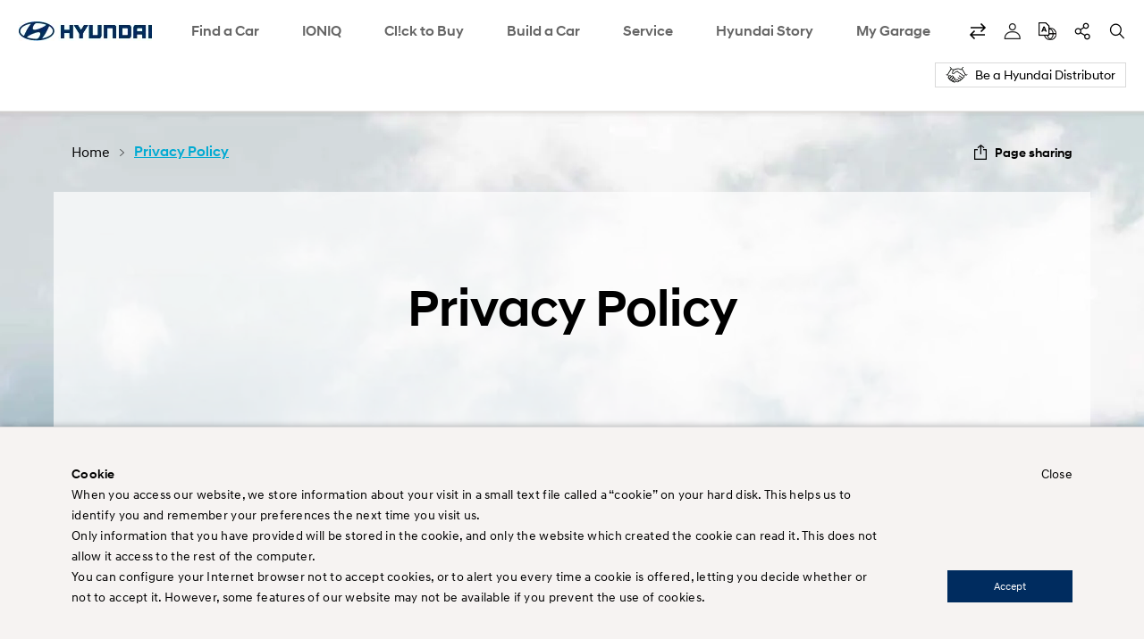

--- FILE ---
content_type: text/html
request_url: https://www.hyundai.com/th/en/utility/privacy-policy
body_size: 39891
content:
<!DOCTYPE html>




<!-- <sly data-sly-use.headerPresenter="apps.hyundai.template_en.components.common.HeaderPresenter" /> -->



<html lang="en">
<head>







<script type="text/javascript">
window.isAuthor = 'false'
</script>
<meta http-equiv="X-UA-Compatible" content="IE=edge"/>
<meta charset="utf-8"/>










<!-- Google tag (gtag.js) -->

<!-- 
<script async src=https://www.googletagmanager.com/gtag/js?id=UA-107078078-1></script>

<script>

  window.dataLayer = window.dataLayer || [];

  function gtag(){dataLayer.push(arguments);}

  gtag('js', new Date());

  gtag('config', 'UA-107078078-1');

</script> 
-->




<!-- Google tag (gtag.js) --> 
<script async src="https://www.googletagmanager.com/gtag/js?id=G-5CH8XW21EQ"></script> 
<script> 
    
    window.dataLayer = window.dataLayer || []; 
    
    function gtag(){dataLayer.push(arguments);} 
    
    gtag('js', new Date()); 
    
    gtag('config', 'G-5CH8XW21EQ'); 
</script>




<!-- Google Tag Manager -->
<script>
(function(w,d,s,l,i){w[l]=w[l]||[];w[l].push({'gtm.start':
new Date().getTime(),event:'gtm.js'});var f=d.getElementsByTagName(s)[0],
j=d.createElement(s),dl=l!='dataLayer'?'&l='+l:'';j.async=true;j.src=
'https://www.googletagmanager.com/gtm.js?id='+i+dl;f.parentNode.insertBefore(j,f);
})(window,document,'script','dataLayer','GTM-M3GPHBT6');
</script>

<!-- End Google Tag Manager -->




<script>
(function(w,d,s,l,i){w[l]=w[l]||[];w[l].push({'gtm.start':
new Date().getTime(),event:'gtm.js'});var f=d.getElementsByTagName(s)[0],
j=d.createElement(s),dl=l!='dataLayer'?'&l='+l:'';j.async=true;j.src=
'https://www.googletagmanager.com/gtm.js?id='+i+dl;f.parentNode.insertBefore(j,f);
})(window,document,'script','HMCdataLayer',"GTM-PW44J2JR");
</script>



<!-- Google Tag Manager -->

<script>(function(w,d,s,l,i){w[l]=w[l]||[];w[l].push(
{'gtm.start': new Date().getTime(),event:'gtm.js'}
);var f=d.getElementsByTagName(s)[0],
j=d.createElement(s),dl=l!='dataLayer'?'&l='+l:'';j.async=true;j.src=
'https://www.googletagmanager.com/gtm.js?id='+i+dl;f.parentNode.insertBefore(j,f) ;
})(window,document,'script','dataLayer','GTM-K9TBHHF');</script>

<!-- End Google Tag Manager -->









<meta name="description"/>
<meta name="format-detection" content="telephone=no"/>
















<meta name="hostPath" content="https://www.hyundai.com:443"/>

<link rel="icon" href="/etc/designs/hyundai/th/en/favicon.ico"/>
<link rel="canonical" href="https://www.hyundai.com/th/en/utility/privacy-policy" id="canonical-setting-value"/>

<meta property="og:site_name" content="HYUNDAI MOTORS" id="og-sitename-value"/>
<meta property="og:type" content="website" id="og-type-value"/>

<meta property="og:url" content="https://www.hyundai.com/th/en/utility/privacy-policy" id="og-url-value"/>

<meta property="og:title" content="Hyundai Privacy Policy" id="og-title-value"/>
<meta property="og:description" id="og-description-value"/>











<meta property="og:image" content="https://www.hyundai.com:443/content/dam/hyundai/th/en/images/common/HYU_Logo_Vertical_Blue_RGB.png" id="og-image-value"/>







<meta name="twitter:card" content="Summary" id="twitter-card-value"/>
<meta name="twitter:url" content="https://www.hyundai.com/th/en/utility/privacy-policy" id="twitter-url-value"/>

<meta name="twitter:title" content="Hyundai Privacy Policy" id="twitter-title-value"/>
<meta name="twitter:description" id="twitter-description-value"/>

<meta itemprop="url" content="/content/hyundai/th/en/utility/privacy-policy" id="schema-url-value"/>
<meta itemprop="name" content="Hyundai Privacy Policy" id="schema-name-value"/>
<meta itemprop="description" id="schema-discription-value"/>
<meta itemprop="keywords" id="schema-keywords-value"/>

<meta name="viewport" content="width=device-width, initial-scale=1.0, maximum-scale=1.0, user-scalable=no"/>

<title>Hyundai Privacy Policy</title>


<link type="text/css" rel="stylesheet" href="/etc/designs/hyundai/template_en/en/clientlibs/components/common/gnb.min.css"/>



    
  <link rel="preload" href="/etc/designs/hyundai/th/en/clientlibs.min.css" as="style" onload="this.onload=null;this.rel='stylesheet'"/>




<link rel="preload" href="/etc/designs/hyundai/template_en/en/clientlibs/components/common/CSSN.min.css" as="style" onload="this.onload=null;this.rel='stylesheet'"/>




    <link rel="preload" href="/etc/designs/hyundai/template_en/en/clientlibs/templates/componentN.min.css" as="style" onload="this.onload=null;this.rel='stylesheet'"/>


    <script defer type="text/javascript" src="/etc/designs/hyundai/template_en/en/clientlibs/templates/componentN.min.js"></script>




    <script>console.log("css : " + "\/etc\/designs\/hyundai\/template_en\/en\/clientlibs\/components\/pip\/PTHO.min.css".replace('/etc/designs/hyundai/template_en/en/clientlibs/components/wwn35/', ''))</script>
    <link rel="preload" href="/etc/designs/hyundai/template_en/en/clientlibs/components/pip/PTHO.min.css" as="style" onload="this.onload=null;this.rel='stylesheet'"/>

    <script>console.log("css : " + "\/etc\/designs\/hyundai\/template_en\/en\/clientlibs\/components\/pip\/PTIO.min.css".replace('/etc/designs/hyundai/template_en/en/clientlibs/components/wwn35/', ''))</script>
    <link rel="preload" href="/etc/designs/hyundai/template_en/en/clientlibs/components/pip/PTIO.min.css" as="style" onload="this.onload=null;this.rel='stylesheet'"/>
 
<link rel="stylesheet" href="/etc/designs/hyundai/th/en/clientlibs/css/tooltipster.bundle.css" type="text/css"/>

    <link rel="stylesheet" href="/etc/designs/hyundai/template_en/en/clientlibs/css/system-popup.css" type="text/css"/>





<script src="https://ajax.googleapis.com/ajax/libs/jquery/3.6.0/jquery.min.js" integrity="sha512-894YE6QWD5I59HgZOGReFYm4dnWc1Qt5NtvYSaNcOP+u1T9qYdvdihz0PPSiiqn/+/3e7Jo4EaG7TubfWGUrMQ==" crossorigin="anonymous" referrerpolicy="no-referrer"></script>
<script src="https://code.jquery.com/jquery-migrate-3.5.2.js" integrity="sha512-t6Kohj92b1eeShIf+CthUutjZ1RqmZ8kLjQklaaSNnxHeuOtrP1/SojAflEpaRMF8hE1vdUZt97HihUhLO80WA==" crossorigin="anonymous" referrerpolicy="no-referrer"></script>





<link rel="alternate" hreflang="en-TH" href="https://www.hyundai.com/th/en/utility/privacy-policy"/>














</head>
<body>
     




<!-- <link rel="stylesheet" href="/etc/designs/hyundai/th/en/clientlibs/css/tooltipster.bundle.css" type="text/css" /> -->

 

<script src="https://cdnjs.cloudflare.com/ajax/libs/jqueryui/1.12.1/jquery-ui.min.js" integrity="sha512-uto9mlQzrs59VwILcLiRYeLKPPbS/bT71da/OEBYEwcdNUk8jYIy+D176RYoop1Da+f9mvkYrmj5MCLZWEtQuA==" crossorigin="anonymous" referrerpolicy="no-referrer"></script>


<script defer src="/etc/designs/hyundai/th/en/clientlibs/js/libs/underscore-min.js"></script>
<script defer src="/etc/designs/hyundai/th/en/clientlibs/js/libs/handlebars-v4.0.10.min.js"></script>
<script defer src="/etc/designs/hyundai/template_en/en/clientlibs/js/libs/swiper.min.js"></script>

<script src="/etc/designs/hyundai/th/en/clientlibs/components/utils/xss.min.js"></script>
<script defer src="/etc/designs/hyundai/template_en/en/clientlibs/components/utils/validate.min.js"></script>





<script src="/libs/clientlibs/granite/utils.min.js"></script>

<script defer type="text/javascript">
window.hmc = {
    COUNTRY: "th",
    LANGUAGE: "en",
    LOCATION: "th-en",
    AEM_EDIT_MODE: false,
    AEM_PREVIEW_MODE: false,
    CURRENCY: '$',
    BROWSER_INCOMPATIBLE_PAGE: 'url',
    I18N_LOCALE: "en_th",
    PAGE_TITLE: "Privacy Policy",
    GOOGLE_MAP_API_KEY : "AIzaSyDCxEAnKbb8jwpkqODSYs3YqeB7NG9L7yg"
};
window.dtmDataLayer = {};

function addLoadEvent(func){
    var oldonload = window.onload;
    if(typeof window.onload != 'function'){
        window.onload = func;
    }else{
        window.onload = function(){
            oldonload();
            func();
        }
    }
};
</script>


<script type="text/javascript">
var _dl = {}; // _dl은 adobe dtm을 위한 data layer
var _traceDataLayer;
//[2024.10.21 이동욱] GT : _trackEvent 변수 선언 추가 
var _trackEvent;

/* [2022.06.10 최재영] GT : START  - dataLayer 변수 선언 형식 변경 */
window.dataLayer = window.dataLayer || [];      // google dtm을 위한 data layer
/* [2022.06.10 최재영] GT : END    - dataLayer 변수 선언 형식 변경 */
var path = location.pathname;
var path2 = path.split('/');
var page = [];
var pageType;
var pageTemplate = "";
var pageUrl = location.href;

/* [2021.12.08 최재영] GT : START  - dynamicyield target 변수 추가 */
/*
var dyContType      = "HOMEPAGE"; // default
var dyLang          = "";
var dyContextTemp   = {};
var dyPrdData       = [];
var pageDY          = [];
var dyBPStepFirst   = false;
var dyBPStepCarCd   = "";

window.DY = window.DY || {};
*/
/* [2021.12.08 최재영] GT : END    - dynamicyield target 변수 추가 */

var useGTM = true;
var HMC_DATA_COUNTRY; //sitename, country code
var HMC_DATA_LANGUAGE; // language
var HMC_DATA_1DEPTH; // category 1depth
var HMC_DATA_2DEPTH; // category 2depth
var HMC_DATA_3DEPTH; // category 3depth
var HMC_DATA_PAGENAME; //page name
var HMC_DATA_DEVICE; // device type (PC/Mobile)
var HMC_DATA_GID; // client id (_ga cookie value)
var HMC_DATA_ISLOGIN = ''; // Login status

var HMC_DATA_VEHICLE_TYPE; // vehicle type (commercial/suv&mpv/car)
var HMC_DATA_VEHICLE_NAME; // vehicle name
var HMC_DATA_VEHICLE_CODE; // vehicle code(product code)
var HMC_DATA_SEARCH_RESULT;
HMC_DATA_DEVICE = '';
HMC_DATA_VEHICLE_TYPE = '';
HMC_DATA_VEHICLE_NAME = '';
HMC_DATA_VEHICLE_CODE = '';
HMC_DATA_SEARCH_RESULT = '';

HMC_DATA_COUNTRY = window.hmc.COUNTRY;
HMC_DATA_LANGUAGE = window.hmc.LANGUAGE;
var contentPath = XSS_Check($(location).attr('pathname'));
if(contentPath.indexOf('/content/hyundai') != -1){
    contentPath = contentPath.replace('/content/hyundai/', '').replace('.html', '').split('/');
} else {
    contentPath = contentPath.substring(1,contentPath.length).replace('.html', '').split('/');
}
/* 2019.10.25 구버전브라우져실행가능하게 수정 wonhee.choi s */
HMC_DATA_1DEPTH = contentPath.slice(2,3).join(":");
HMC_DATA_2DEPTH = contentPath.slice(2,4).join(":");
HMC_DATA_3DEPTH = contentPath.slice(2,5).join(":");
HMC_DATA_PAGENAME = (HMC_DATA_1DEPTH == '') ? "main" : contentPath.slice(2).join(":");

// [2025.10.28:이동욱] GT - START : 컴포넌트js(psco등)안에 있는 _traceDataLayer,_dl,_trackEvent를 호출하기 위해 순서 변경
// [2021.02.01:최재영] GT : Start - Satellite Staging 점검 구조 변경
// [2019.11.26:정인혁] GT : Start - 조건부 Data Layer log 출력
_traceDataLayer = function() {
    // console log when DTM Switch Staging 'ON'
    // [2025.07.04:이동욱] GT : _satellite 존재 여부 판단 로직 추가
    if(window._satellite !== undefined ){
        if (_satellite.setings != undefined && _satellite.settings.isStaging) {
            console.log(_dl);
        } else if (_satellite.buildInfo != undefined &&_satellite.buildInfo.environment == "staging") {
            console.log(_dl);
        }
    }
}
// [2018.11.23:전영우] GT : Start - Adobe Analytics 수정
_dl = {
        page_name : page,
        page_type : pageType,
        page_template : pageTemplate,
        page_url : pageUrl,
}

_trackEvent = function(obj) {
    console.log(JSON.stringify(obj));
}

_trackEvent(
        $.extend(_dl,{
            page_event : {
//              tab_views : false,
            }
        })
);
// [2018.11.23:전영우] GT : End - Adobe Analytics 수정
// [2019.11.26:정인혁] GT : END
// [2021.02.01:최재영] GT : END - Satellite Staging 점검 구조 변경
// [2025.10.28:이동욱] GT - END : 컴포넌트js(psco등)안에 있는 _traceDataLayer를 호출하기 위해 순서 변경

$(document).ready(function(){
    if (path.indexOf('content/hyundai') > -1) {
        for (var i = 4; i < path2.length; i++) {
            if (i == 4) {
                page[0] = 'main';
            } else {
                page[i - 5] = path2[i].replace('.html', '');
            }
        }
    } else {
        for (var i = 2; i < path2.length; i++) {
            if (i == 2) {
                page[0] = 'main';
            } else {
                page[i - 3] = path2[i].replace('.html', '');
            }
        }
    }
    
    if ($('body').hasClass('pc')) {
        pageType = 'pc';
    } else if ($('body').hasClass('tablet')) {
        pageType = 'tablet';
    } else {
        pageType = 'mobile';
    }
    

    
    
    /* google tag implementation */


    /* 2019.10.25 구버전브라우져실행가능하게 수정 wonhee.choi e */
    if (contentPath.indexOf('find-a-car') != -1 || contentPath.indexOf('arac-modelleri') != -1){
        if (contentPath.indexOf('find-a-car') != -1)
            HMC_DATA_VEHICLE_NAME = $('.titleWrap .tit').text().toLowerCase();
        HMC_DATA_VEHICLE_CODE = contentPath[3];

        $('ul.tabAllSlist li.item a').each(function(){
            var urltemp = $(this).attr('href').split('/');
            var car = urltemp[urltemp.length - 1].replace('.html', '');
            if (car == HMC_DATA_VEHICLE_CODE)
            {
                //[2024.10.21 이동욱] GT : START - gnb 구조 변경 대응
                /*
                HMC_DATA_VEHICLE_TYPE = $(this).closest('ul.tabAllSlist').prev().find('hidden').attr('value').toLowerCase();
                HMC_DATA_VEHICLE_NAME = $(this).find('.carTit hidden').attr('value').toLowerCase();
                */
                HMC_DATA_VEHICLE_TYPE = $(this).closest('ul.tabAllSlist').prev().text().toLowerCase();
                HMC_DATA_VEHICLE_NAME = $(this).find('.carTit').text().toLowerCase();
                //[2024.10.21 이동욱] GT : END - gnb 구조 변경 대응
            }
            
            /* mynaghi의 경우 아래와 같음.
            / *
            //[2024.10.21 이동욱] GT : START - gnb 구조 변경 대응
            // [2024.02.28:김정현] GT : Start - HMC_DATA_VEHICLE_NAME 오류로 조건 추가
            if (car == HMC_DATA_VEHICLE_CODE && $(this).find('.carTit hidden').length > 0)
            {
                HMC_DATA_VEHICLE_TYPE = $(this).closest('ul.tabAllSlist').prev().find('hidden').attr('value').toLowerCase();
                HMC_DATA_VEHICLE_NAME = $(this).find('.carTit hidden').attr('value').toLowerCase();
            }
            // [2024.02.28:김정현] GT : End - HMC_DATA_VEHICLE_NAME 오류로 조건 추가
            * /
            if (car == HMC_DATA_VEHICLE_CODE && $(this).find('.carTit hidden').length > 0)
            {
                HMC_DATA_VEHICLE_TYPE = $(this).closest('ul.tabAllSlist').prev().text().toLowerCase();
                HMC_DATA_VEHICLE_NAME = $(this).find('.carTit').text().toLowerCase();
            }
            //[2024.10.21 이동욱] GT : END - gnb 구조 변경 대응
            */
            
        });
    }

    // [2020.12.28:전영우] GT : Start - Google Analytics Validation
    // [2021.02.02:정인혁] GT : Start - GA Validation 수정 ( GA1.3, GA1.4 버전 검증 추가)
    if(document.cookie.indexOf('_ga=GA1.')>-1)
    {
        HMC_DATA_GID = document.cookie.match(/(_ga=GA1.)[1-4]{1}[.][0-9]{1,10}?[.][0-9]{1,20}/g)[0].replace("_ga=GA1.1.",'').replace("_ga=GA1.2.",'').replace("_ga=GA1.3.",'').replace("_ga=GA1.4.",'');
    }else{
        console.warn('Check Please!! Google Analytics Client Id');
    }
    // [2021.02.02:정인혁] GT : END - GA Validation 수정 ( GA1.3, GA1.4 버전 검증 추가)
    // [2020.12.28:전영우] GT : END - Google Analytics Validation
    
    /* [2022.06.10 최재영] GT : START  - dataLayer push 형식 변경(add : window) */
    window.dataLayer.push({
        'HMC_DATA_COUNTRY' : HMC_DATA_COUNTRY,
        'HMC_DATA_LANGUAGE' : HMC_DATA_LANGUAGE,
        'HMC_DATA_1DEPTH' : HMC_DATA_1DEPTH,
        'HMC_DATA_2DEPTH' : HMC_DATA_2DEPTH,
        'HMC_DATA_3DEPTH' : HMC_DATA_3DEPTH,
        'HMC_DATA_PAGENAME' : HMC_DATA_PAGENAME,
        'HMC_DATA_VEHICLE_TYPE' : HMC_DATA_VEHICLE_TYPE,
        'HMC_DATA_VEHICLE_NAME' : HMC_DATA_VEHICLE_NAME,
        'HMC_DATA_VEHICLE_CODE' : HMC_DATA_VEHICLE_CODE,
        'HMC_DATA_DEVICE' : HMC_DATA_DEVICE,
        'HMC_DATA_GID' : HMC_DATA_GID,
        'HMC_DATA_ISLOGIN' : HMC_DATA_ISLOGIN,
        'HMC_DATA_SEARCH_RESULT' : HMC_DATA_SEARCH_RESULT
    });
    /* [2022.06.10 최재영] GT : END    - dataLayer push 형식 변경(add : window) */
});


window.HMCdataLayer = window.HMCdataLayer || [];      // GA4을 위한 data layer

// ga4Seperator
const ga4Sep = "||";

var pagetitleGA4 = "";

/**
 * Param..
 *   gaEvent : event 구분자
 *   gaEventName : event 구분 명
 *   gaKeyArr : key 모음
 *   gaValueArr : value 모음
 */
function ga4_track(gaEvent, gaEventName, gaKeyArr, gaValueArr) {
    let gaDataLayer = new Map();
    
    gaDataLayer.set("event", gaEvent);
    gaDataLayer.set("eventName", gaEventName);


    for (let ii = 0; ii < gaKeyArr.length; ii++) {
        gaDataLayer.set(gaKeyArr[ii], gaValueArr[ii]);
        
    }

    console.log("---- ---- ---- ---- ---- ---- ---- ---- ");
    console.log("---- ---- ---- ---- ga4_track ---- ---- ---- ---- ");
    console.log(gaDataLayer);
    let resultObj = JSON.parse(JSON.stringify(gaDataLayer,ga4_Replacer));
    let resultStr = JSON.stringify(gaDataLayer,ga4_Replacer);
    console.log(resultStr);
   
   // HMCdataLayer.push(resultMap);
  HMCdataLayer.push(resultObj);
   //HMCdataLayer.push(Object.fromEntries(gaDataLayer));
}

//맵을 문자로
function ga4_Replacer(key, value) {
  if(value instanceof Map) { //형식 확인
    //return Array.from(value.entries()) //entries 함수를 통해 배열로 변경(이중)
    return Object.fromEntries(value); //entries 함수를 통해 배열로 변경(이중)
  } else {
    return value;
  }
}

// click event 만을 위해서 자동으로 만들어 주는 함수
function ga4ResultMapForAuto(objMap)
{
    let tempkeyList = objMap.keys();
    let resultMap = new Map();
    
    resultMap.set("event", "ga_event");
    resultMap.set("eventName", "click_event");
    
    let tempApplication = new Map();
    tempApplication.set("name", "hyundai.com");
    
    let resultStr22 = "";
    
    // input Value
    for (let key of tempkeyList) {
        let keyArr = key.split('_');
        let mapVal = "";
        //keyArr[0]가 특정 조건일때는 replace 사용안함
        if(objMap.get(key)  == null || objMap.get(key) == "undefined" || (objMap.get(key) == "" && typeof objMap.get(key) =="string")){
            mapVal = "";
        }else{
            if( typeof objMap.get(key) !="string" 
                || (
                    key == "models_name" 
                    || key == "models_code"
                    || key == "page_country"
                    || key == "page_global_code"
                   )
            )
            {
                mapVal = objMap.get(key);
            }
            else
            {
                mapVal = ga4ReplaceCase(objMap.get(key));
            } 
            
        } 
        
        // key 1개일 때
        if(keyArr.length==1){
            resultStr22 += keyArr[0] + " : " + mapVal + "\n";   
            resultMap.set(keyArr[0], mapVal);
        }
        if(keyArr.length==2)
        {
            resultStr22 += keyArr[0] + "_" + keyArr[1] + " : " + mapVal + "\n";
            if(resultMap.get(keyArr[0])===undefined) resultMap.set(keyArr[0], new Map());
            resultMap.get(keyArr[0]).set(keyArr[1], mapVal);
        }
        if(keyArr.length==3 && key!="data_link_page") //data_link_page 제외
        {
            resultStr22 += keyArr[0] + "_" + keyArr[1] + "_" + keyArr[2] + " : " + mapVal + "\n";
            if(resultMap.get(keyArr[0])===undefined) resultMap.set(keyArr[0], new Map());
            if(resultMap.get(keyArr[0]).get(keyArr[1])===undefined) resultMap.get(keyArr[0]).set(keyArr[1], new Map());
            resultMap.get(keyArr[0]).get(keyArr[1]).set(keyArr[2], mapVal);
        }
        if(keyArr.length==4)
        {
            resultStr22 += keyArr[0] + "_" + keyArr[1] + "_" + keyArr[2] + "_" + keyArr[3] + " : " + mapVal + "\n";
            if(resultMap.get(keyArr[0])===undefined) resultMap.set(keyArr[0], new Map());
            if(resultMap.get(keyArr[0]).get(keyArr[1])===undefined) resultMap.get(keyArr[0]).set(keyArr[1], new Map());
            if(resultMap.get(keyArr[0]).get(keyArr[1]).get(keyArr[2])===undefined) resultMap.get(keyArr[0]).get(keyArr[1]).set(keyArr[2], new Map());
            
            resultMap.get(keyArr[0]).get(keyArr[1]).get(keyArr[2]).set(keyArr[3], mapVal);
        }
    }
    
    console.log("---- ---- ---- ---- ---- ---- ---- ---- ");
    console.log("---- ---- ---- ---- ga4ResultMapForAuto ---- ---- ---- ---- ");
    console.log(resultMap);
    let resultObj = JSON.parse(JSON.stringify(resultMap,ga4_Replacer));
    let resultStr = JSON.stringify(resultMap,ga4_Replacer);
//    console.log(resultStr);
    console.log(resultStr22);
   
   // HMCdataLayer.push(resultMap);
   HMCdataLayer.push(resultObj);
   
   //HMCdataLayer.push(Object.fromEntries(resultMap));
    
}

// 1depth 맵 생성
function ga4ArrIntoArr1(mapTemp, arrKey1, strVal)
{
    mapTemp.set(arrKey1, strVal);
    return mapTemp;
}

// 2depth 맵 생성
function ga4ArrIntoArr2(map1Temp, map2Temp, arrKey1, arrKey2, strVal)
{
    ga4ArrIntoArr1(map2Temp, arrKey2, strVal);
    map1Temp.set(arrKey1, map2Temp);
    map2Temp = new Map();
    return map1Temp;
}

let ga4Path = location.pathname;
let ga4Path2 = ga4Path.replace('.html', '').split('/');
let ga4Page = [];
let ga4PageType;
let ga4PageTemplate = "";

let ga4PageUrl = location.href;

let ga4LinkMap = new Map();
let ga4CustomerMap = new Map();

let ga4PageName = "";

$(document).ready(function() {
    if (ga4Path.indexOf('content/hyundai') > -1) {
        for (let i = 4; i < ga4Path2.length; i++) {
            if (i == 4) {
                ga4Page[0] = 'home';
            } else {
                ga4Page[i - 5] = ga4Path2[i].replace('.html', '');
            }
            if(page[0] == "main"){
                pagetitleGA4 = "home";
            }else{
                 pagetitleGA4 = page[(ga4Path2.length-1) - 5];
            }
        }
    } else {
        for (let i = 2; i < ga4Path2.length; i++) {
            if (i == 2) {
                ga4Page[0] = 'home';
            } else {
                ga4Page[i - 3] = ga4Path2[i].replace('.html', '');
            }
            if(page[0] == "main"){
                pagetitleGA4 = "home";
            }else{
                pagetitleGA4 = page[(ga4Path2.length-1) - 3];
            }
        }
    }

    //console.log("page : " + page);

    var a = window.innerWidth;
    if (window.innerWidth > 1120) {
        //pc
        ga4PageType = 'pc';
    } else {
        // mobile
        ga4PageType = 'mo';
    }
    
    let ga4PageViewPageMap = new Map();
    let tempGa4ContentGroup = "";
    let tempGa4PageName = "";
    let tempGa4PageCountry = window.hmc.COUNTRY;
    let tempGa4PageGlobalCode = "";
    let tempGa4PageContentType = ga4Page[ga4Page.length-1];
    
    for(let kk =0; kk < ga4Page.length ; kk++)
    {
        if(kk==0)
        {
            tempGa4ContentGroup += ga4Page[kk];
            tempGa4PageName += ga4Page[kk];
        }
        else
        {
            if(kk!=ga4Page.length-1)
            {
                tempGa4ContentGroup += ":" + ga4Page[kk];
                tempGa4PageName += ":" + ga4Page[kk];
            }
            if(kk==ga4Page.length-1)
            {
                tempGa4PageName += ":" + ga4Page[kk];
            }
        }
        
    }
    
    switch (tempGa4PageCountry) {
        case "almajdouie":
            tempGa4PageCountry = "SA";
            tempGa4PageGlobalCode = "KSA(Dammam)";
            break;
        case "mynaghi":
            tempGa4PageCountry = "SA";
            tempGa4PageGlobalCode = "KSA(Jeddah)";
            break;
        case "wallan":
            tempGa4PageCountry = "SA";
            tempGa4PageGlobalCode = "KSA(Riyadh)";
            break;
        case "th":
            tempGa4PageCountry = "TH";
            tempGa4PageGlobalCode = "HMT";
            break;
        case "ph":
            tempGa4PageCountry = "PH";
            tempGa4PageGlobalCode = "HMPH";
            break;
        case "kz":
            tempGa4PageCountry = "KZ";
            tempGa4PageGlobalCode = "KAZ";
            break;
        default:
            break;
    }
    
    if(ga4Page[0] == "find-a-car"){
        tempGa4PageContentType = "vehicle";
    }else if(ga4Page[0] == "build-a-car"){
        tempGa4PageContentType = ga4Page[1].replaceAll("-", "_");
    }
    
    if(tempGa4PageContentType != "home" && tempGa4PageContentType != "vehicle" && tempGa4PageContentType != "search" && tempGa4PageContentType != "find_a_dealer" && tempGa4PageContentType != "request_a_test_drive" && tempGa4PageContentType != "request_a_quote" && tempGa4PageContentType != "special_offers"){
        tempGa4PageContentType = "other";
    }

    
    ga4PageViewPageMap.set("event", "ga_page");
    ga4PageViewPageMap.set("eventName", "page_view");
    ga4PageViewPageMap.set("contentGroup", tempGa4ContentGroup);
    
    ga4PageViewPageMap.set("page_name", tempGa4PageName); // TO-DO
    if(ga4Page.length>1) ga4PageViewPageMap.set("page_1depth", ga4Page[0]);
    if(ga4Page.length>2) ga4PageViewPageMap.set("page_2depth", ga4Page[1]);
    if(ga4Page.length>3) ga4PageViewPageMap.set("page_3depth", ga4Page[2]);
    if(ga4Page.length>4) ga4PageViewPageMap.set("page_4depth", ga4Page[3]);
    ga4PageViewPageMap.set("page_contentType", tempGa4PageContentType);
    ga4PageViewPageMap.set("page_language", window.hmc.LANGUAGE);
    ga4PageViewPageMap.set("page_country", tempGa4PageCountry);
    ga4PageViewPageMap.set("page_type", "brand");
    
    //ga4PageViewPageMap.set("page_application_name", "hyundai.com");
    ga4PageViewPageMap.set("page_visit_device", ga4PageType);
    ga4PageViewPageMap.set("page_global_code", tempGa4PageGlobalCode);
    
    ga4PageViewPageMap.set("user_loggedIn", "false");
    if(hmc.COUNTRY=="th"){
        let loginCookie = $.cookie('cookie_BuyOnline_th');
        if(loginCookie != null && loginCookie!='' && loginCookie != 'undefined'){
            ga4PageViewPageMap.set("user_loggedIn", "true");
        }
    }
    ga4PageViewPageMap.set("user_visit_device", ga4PageType);
    
    ga4ResultMapForAuto(ga4PageViewPageMap);
});

function ga4GetProductNameOnPage(){
    let rtnStr = "";
    if(ga4Page[0] == "find-a-car")// TODO : 언어별 url 미적용 
    {
        //rtnStr = $("h1").text();
        rtnStr = $("input[name=pipProductName]").val();
    }
    return rtnStr;
}

function ga4GetCategoryNameOnPage(){
    let rtnStr = "";
    if(ga4Page[0] == "find-a-car")// TODO : 언어별 url 미적용 
    {
        //rtnStr = $("h1").text();
        
        rtnStr = $("input[name=pipCategoryName]").val();
    }
    return rtnStr;
}

function ga4GetSalesYearOnPage(){
    let rtnStr = "";
    if(ga4Page[0] == "find-a-car")// TODO : 언어별 url 미적용 
    {
        //rtnStr = $("h1").text();
        rtnStr = $("input[name=pipSalesYear]").val();
    }
    return rtnStr;
}


function ga4GetDownloadLink(downLink){
    let rtnStr = "";
    if(!(downLink.includes("https://")||downLink.includes("http://")))
    {
        rtnStr = "https://"
        if(downLink.indexOf("/content/dam") == 0){
            rtnStr += location.host + downLink
        }else{
             rtnStr += downLink
        }
    }else{
        rtnStr = downLink;
    }
    return rtnStr;
}

function ga4GetComponentNameOnClick(obj){
    let rtnStr = "";
    if(!$(obj).closest("div.parbase").attr("class")){
        rtnStr = "";
    }else{
        rtnStr = $(obj).closest("div.parbase").attr("class").trim().replaceAll("parbase","").trim();
    }
    return rtnStr
}

function ga4GetTextHeadline(obj){
    let rtnStr = "";
    let titleObj = $(obj).closest(".parbase").parent("div").find("div:nth-child(" + $(obj).closest(".parbase").index()  + ")");
    
    rtnStr = (titleObj.hasClass("text-headline") || titleObj.hasClass("text-headline-specification") ) ? titleObj.find("h2").text().trim() : "";
    
    return rtnStr;
}

function ga4ReplaceCase(caseStr)
{
    if (typeof caseStr == "undefined" || caseStr == null || caseStr == ""){
        caseStr = "";
    }else{
    //case html
    caseStr = caseStr.trim().toLowerCase().replaceAll(" ","_").replaceAll("<br>", " ");
    }
    
    return caseStr;
}

// GA4, video component 에서 사용되는 interval 간격
let tempCntTime = 20;
// GA4, video component 에서 사용되는 기초맵 data 넣기
function ga4VideoStepInit(tempFirstContactMap){
    let varActionStr = "";
    let varPageStr = "";
    let varModelsName = "";
    let varModelsCode = "";

    if(ga4Page[0]=="home"){
        varActionStr = "tab_banner_video";
        varPageStr = ga4Page[0];
    }
    else
    {
        varActionStr = "vehicle_tab_" + ga4Page[page.length-1];
        varPageStr = "vehicle_tab_" + ga4Page[page.length-1];
        varModelsName = $("h1").text();
        varModelsCode = $("h1").data("id");
    }
    
    tempFirstContactMap.set("data_link_category", "video");
    tempFirstContactMap.set("data_link_action", varActionStr);
    tempFirstContactMap.set("data_link_page",  varPageStr);
    tempFirstContactMap.set("models_code",  varModelsCode);
    tempFirstContactMap.set("models_name",  varModelsName);
                        
    return tempFirstContactMap;
}

// GA4, video component 에서 사용되는 시간 계산 부분
function ga4VideoStepPlayingPercent(ttFullTime, ttCurrentTime){
    let tempPer = "0";
    let tempFromPer = (ttCurrentTime-(tempCntTime/1000))/ttFullTime*100;
    let tempToPer = ttCurrentTime/ttFullTime*100;
    
    if (tempToPer>=90 && tempFromPer<90) tempPer = "90";
    else if (tempToPer>=75 && tempFromPer<75) tempPer = "75";
    else if (tempToPer>=50 && tempFromPer<50) tempPer = "50";
    else if (tempToPer>=25 && tempFromPer<25) tempPer = "25";
    else if (tempToPer>=10 && tempFromPer<10) tempPer = "10";
    
    return tempPer;
}
function ga4VideoStepPlayingPercent(ttFullTime, ttCurrentTime, cntTime){
    let tempPer = "0";
    let tempFromPer = (ttCurrentTime-(cntTime/1000))/ttFullTime*100;
    let tempToPer = ttCurrentTime/ttFullTime*100;
    
    if (tempToPer>=90 && tempFromPer<90) tempPer = "90";
    else if (tempToPer>=75 && tempFromPer<75) tempPer = "75";
    else if (tempToPer>=50 && tempFromPer<50) tempPer = "50";
    else if (tempToPer>=25 && tempFromPer<25) tempPer = "25";
    else if (tempToPer>=10 && tempFromPer<10) tempPer = "10";
    //console.log(ttCurrentTime + " / " + ttFullTime + " = " + tempPer + "=> " + tempToPer);
    
    return tempPer;
}

let tempIntervalMap = new Map();

// params
//     event : event 객체
//     varStatus : play/initPlay, pause, end/finish
//                            ga4VideoFunction($(this), "play", varTitleCustom, varUrlCustom, varEventName, varLabelStr);
//     varTitleCustom : video 타이틀
//     varUrlCustom : video URL
//     videoObj ; 비디오 객체
function ga4VideoFunction(event, varStatus, varTitleCustom, varUrlCustom, videoObj){
    let tempFirstContactMap = new Map();
    let varEventName = "";
    let varLabelStr = "";
    let tempInterval;
    let varModelsCode;
    let varModelsName;
    let varActionStr = "";
    let varPageStr = "";
    let $videoTarget;
    let videoId;
    
    if($(event).attr("videoTempId"))
    {
        videoId = $(event).attr("videoTempId");
    }
    else
    {
        videoId = "video_" + ("" + (Math.random()*100000000)).substring(0, 8);
        $(event).attr("videoTempId", videoId);
    }
    $videoTarget = $("[videotempId='" + videoId + "']");

    if(ga4Page[0]=="home"){
        varActionStr = ($videoTarget.closest(".parbase").attr("class")).replace("parbase", "").trim() + "_video";
        varPageStr = ga4Page[0];
    }
    else
    {
        varActionStr = "vehicle_tab_" + ga4Page[page.length-1];
        varPageStr = "vehicle_tab_" + ga4Page[page.length-1];
        varModelsName = $("h1").text();
        varModelsCode = $("h1").data("id");
    }

    tempFirstContactMap.set("data_link_category", "video");
    tempFirstContactMap.set("data_link_action", varActionStr);
    tempFirstContactMap.set("data_link_page",  varPageStr);
    tempFirstContactMap.set("models_code",  varModelsCode);
    tempFirstContactMap.set("models_name",  varModelsName);
                        
    tempFirstContactMap.set("video_title_custom",  varTitleCustom);
    tempFirstContactMap.set("video_url_custom",  varUrlCustom);
    
    if(varStatus=="play"||varStatus=="initplay")
    {

        // GA4 demo
        varEventName = "video_begin";
        varLabelStr = "begin";
    
        tempFirstContactMap.set("eventName",  varEventName);
        tempFirstContactMap.set("data_link_label",  varLabelStr);
        
        ga4ResultMapForAuto(tempFirstContactMap);
        /*
        let ttFullTime = videoObj.get(0).duration;
        let cntTime = ttFullTime/100*1000;
        
        tempInterval = setInterval(function(){
            let ttCurrentTime = videoObj.get(0).currentTime; 
            let tempPer = ga4VideoStepPlayingPercent(ttFullTime, ttCurrentTime, cntTime);
            
            if (tempPer==90||tempPer==75||tempPer==50||tempPer==25||tempPer==10)
            {
                tempFirstContactMap.set("eventName",  "video_playing");
                tempFirstContactMap.set("data_link_label",  tempPer + '%');
                                    
                ga4ResultMapForAuto(tempFirstContactMap);
                
                if(tempPer=="90") clearInterval(tempInterval);
            }
            
        }, cntTime);
        
        tempIntervalMap.set(videoId, tempInterval);
        */
    }
    else if (varStatus=="pause" || varStatus =="stop")
    {
        varLabelStr = "stop";
        varEventName = "video_stop";
        
        // clearInterval(tempIntervalMap.get(videoId))
        
        tempFirstContactMap.set("eventName",  varEventName);
        tempFirstContactMap.set("data_link_label",  varLabelStr);
        
        ga4ResultMapForAuto(tempFirstContactMap);
    }
    else if (varStatus=="end" || varStatus =="finish")
    {
        varLabelStr = "finish";
        varEventName = "video_finish";
        
        // clearInterval(tempInterval);
        
        tempFirstContactMap.set("eventName",  varEventName);
        tempFirstContactMap.set("data_link_label",  varLabelStr);
        
        ga4ResultMapForAuto(tempFirstContactMap);
    }
}


function ga4OnPlayerFunction(event, varStatus){
                        

    // GA4 demo 
    let tempFirstContactMap = new Map();
    let varEventName = "";
    let varLabelStr = "";
    let varActionStr = "";
    let varPageStr = "";
    let varModelsName = "";
    let varModelsCode = "";
    let tempInterval;
    let $youtubeTarget = $("#"+event.target.g.id);
    let youtubeId = event.target.g.id;

    if(ga4Page[0]=="home"){
        varActionStr = $youtubeTarget.closest(".parbase").attr("class").replace("parbase", "").trim() + "_video";
        varPageStr = ga4Page[0];
    }
    else
    {
        varActionStr = "vehicle_tab_" + page[page.length-1];
        varPageStr = "vehicle_tab_" + page[page.length-1];
        varModelsName = $("h1").text();
        varModelsCode = $("h1").data("id");
    }

    tempFirstContactMap.set("data_link_category", "video");
    tempFirstContactMap.set("data_link_action", varActionStr);
    tempFirstContactMap.set("data_link_page",  varPageStr);
    tempFirstContactMap.set("models_code",  varModelsCode);
    tempFirstContactMap.set("models_name",  varModelsName);
                        
    tempFirstContactMap.set("video_title_custom",  $youtubeTarget.closest(".youtube").find(".videoPoster > picture > img").attr("alt"));
    tempFirstContactMap.set("video_url_custom",  $youtubeTarget.data("youtubeid"));
    
    if(varStatus=="play"||varStatus=="initplay")
    {

        // GA4 demo
        varEventName = "video_begin";
        varLabelStr = "begin";
    
        tempFirstContactMap.set("eventName",  varEventName);
        tempFirstContactMap.set("data_link_label",  varLabelStr);
        
        ga4ResultMapForAuto(tempFirstContactMap);
        /*
        let ttFullTime = event.target.playerInfo.duration;
        let cntTime = ttFullTime/100*1000;
        
        tempInterval = setInterval(function(){
            let ttCurrentTime = event.target.playerInfo.currentTime; 
            let tempPer = ga4VideoStepPlayingPercent(ttFullTime, ttCurrentTime, cntTime);
            
            if (tempPer==90||tempPer==75||tempPer==50||tempPer==25||tempPer==10)
            {
                tempFirstContactMap.set("eventName",  "video_playing");
                tempFirstContactMap.set("data_link_label",  tempPer + '%');
                                    
                ga4ResultMapForAuto(tempFirstContactMap);
                
                if(tempPer=="90") clearInterval(tempInterval);
            }
            
        }, cntTime);
        
        tempIntervalMap.set(youtubeId, tempInterval);
        */
    }
    else if (varStatus=="pause")
    {
        varLabelStr = "stop";
        varEventName = "video_stop";
        
        // clearInterval(tempIntervalMap.get(youtubeId))
        
        tempFirstContactMap.set("eventName",  varEventName);
        tempFirstContactMap.set("data_link_label",  varLabelStr);
        
        ga4ResultMapForAuto(tempFirstContactMap);
    }
    else if (varStatus=="end")
    {
        varLabelStr = "finish";
        varEventName = "video_finish";
        
        // clearInterval(tempInterval);
        
        tempFirstContactMap.set("eventName",  varEventName);
        tempFirstContactMap.set("data_link_label",  varLabelStr);
        
        ga4ResultMapForAuto(tempFirstContactMap);
    }
}

function headerGA4(label){
     let tempFirstContactMap = new Map();

    tempFirstContactMap.set("eventName",  "header_click");

    
    tempFirstContactMap.set("data_link_category","header");
    tempFirstContactMap.set("data_link_action",  "gnb");
    tempFirstContactMap.set("data_link_label", label);
    tempFirstContactMap.set("data_link_page",  "common");
    

    ga4ResultMapForAuto(tempFirstContactMap);
}

function naviMobileGA4(label){
     let tempFirstContactMap = new Map();

    tempFirstContactMap.set("eventName",  "navigation_gnb");

    
    tempFirstContactMap.set("data_link_category","navigation");
    tempFirstContactMap.set("data_link_action",  "gnb");
    tempFirstContactMap.set("data_link_label", label);
    tempFirstContactMap.set("data_link_page",  "common");
    

    ga4ResultMapForAuto(tempFirstContactMap);
}

function footerGA4 (label){
    
    let tempFirstContactMap = new Map();
    
    tempFirstContactMap.set("eventName",  "navigation_footer");
    
    tempFirstContactMap.set("data_link_category","navigation");
    tempFirstContactMap.set("data_link_action",  "footer");
    tempFirstContactMap.set("data_link_label", label);
    tempFirstContactMap.set("data_link_page",  "common");
    ga4ResultMapForAuto(tempFirstContactMap);
}



function ga4HtmlNullChk(obj){
    let rtnStr = "";
    if(!obj){
        rtnStr = "";
    }else{
        rtnStr = obj;
    }
    return rtnStr
}

function ga4ActionData(act){
    var rtnStr = "";
    rtnStr = ga4GetComponentNameOnClick(act);
    act.setAttribute("data_link_action",rtnStr);
}



var path = location.pathname;
var path2 = path.split('/');
var page = [];
var pageType;
var pageTemplate = "";

var pageUrl = location.href;
var pipProductName = "" ;

var urlCountryCheck = [] ;


var gaModels = new Map();
var gaData = new Map();
var gaContact = new Map();
var gaForm = new Map();
var gaDealer = new Map();
var gaPage = new Map();
var gaFile =  new Map();
var gaCalculate = new Map();
var gaFilter= new Map();
var gaSearch = new Map();



var linkMap = new Map();
var customerMap = new Map();
var extensionMap = new Map();
var nameMap = new Map();
var urlMap = new Map();
var linkFileMap = new Map();
var fuelTypesMap = new Map();
var transmissionsMap = new Map();
var exteriorMap = new Map();
var appointmentMap = new Map();
var termMap = new Map();

var gaKeyArr = [];
var gaValueArr = [];

var pageName = "";

var checkp =  location.href;

var fileTypeList = [];

fileTypeList.push("pdf");
fileTypeList.push("jpg");
fileTypeList.push("xlsx");
fileTypeList.push("doc");
fileTypeList.push("docx");
fileTypeList.push("png");
fileTypeList.push("gif");


var field_name = ""; //[2024.12.04 이동욱] GT  : GA4 demo  
var beforeUnloadChk = ""; //[2024.12.02 이동욱] GT  : GA4 demo 
var focusChk = ""; 

var errorChkPath = "";  

$(document).ready(function() {
    //document.addEventListener("DOMContentLoaded", function(){
$(".formListWrap dd").on("click", function() {
    let findFormTit = ga4HtmlNullChk($(this).parent().find(".formTit").text());
    let findRequire = ga4HtmlNullChk($(this).parent().find(".formTit .require").text());
    let findChk = true;

    if($(this).find("input").length != 0 || $(this).find("textarea").length != 0 || $(this).find("select option:selected").length != 0){
        field_name = findFormTit.slice(0, findFormTit.lastIndexOf(findRequire));
    }

}); 
    //console.log("page : " + page);

    if ($('body').hasClass('pc')) {
        pageType = 'pc';
    } else if ($('body').hasClass('tablet')) {
        pageType = 'tablet';
    } else {
        pageType = 'mobile';
    }

    // 이부분 이후부터 데모
    //GA4일때
    urlCountryCheck = [];
   
   //["국가코드", "페이지링크", "GA4페이지이름"]
    urlCountryCheck.push(["ALL",    "build-a-car/request-a-test-drive","BRAND_TEST DRIVE"]);    // request-a-test-drive
    urlCountryCheck.push(["ph",    "btd","BRAND_TEST DRIVE"]);    // request-a-test-drive
    
    urlCountryCheck.push(["ALL",    "build-a-car/request-a-quote","BRAND_QUOTE"]);              // request-a-quote
    urlCountryCheck.push(["kz",    "build-a-car/request-a-quote","BRAND_QUOTE"]);               // !! promotion-personal-info
    urlCountryCheck.push(["ph",    "rfq","BRAND_QUOTE"]);                                       // request-a-quote
    
    urlCountryCheck.push(["almajdouie","build-a-car/request-a-brochure","BRAND_MAIL BROCHURE"]);    // !! request-a-brochure, Brand mail brochure 로 정의 해주었지만. request a brochure 컴포넌트가 사용 됨.
    urlCountryCheck.push(["wallan","build-a-car/request-a-brochure","BRAND_MAIL BROCHURE"]);        // !! request-a-brochure
    
    urlCountryCheck.push(["th","build-a-car/special-offers","BRAND_SPECIAL OFFERS"]);           // !! SPECIAL OFFERS의 컴포넌트 명은 없습니다.
    urlCountryCheck.push(["almajdouie","build-a-car/special-offers","BRAND_SPECIAL OFFERS"]);   // special-offers
    urlCountryCheck.push(["mynaghi","special-offers","BRAND_SPECIAL OFFERS"]);                  // special-offers
    urlCountryCheck.push(["kz","promo/new-prices","BRAND_SPECIAL OFFERS"]);                     // !! promotion-personal-info 입니다. 
    urlCountryCheck.push(["kz","promo/mycar-bonus","BRAND_SPECIAL OFFERS"]);                    // !! promotion-personal-info 입니다. 
    urlCountryCheck.push(["ph","build-a-car/promotion","BRAND_SPECIAL OFFERS"]);                    // 
    
    urlCountryCheck.push(["kz","car-loans","BRAND_SPECIAL OFFERS"]);   // !! promotion-personal-info  /FINANCE CALCULATOR는 action이 없습니다. 

    
    urlCountryCheck.push(["mynaghi",        "connect-to-service/online-service-booking","BRAND_BOOK A SERVICE"]); // service-booking 
    urlCountryCheck.push(["almajdouie",         "connect-to-service/service-network/service-booking","BRAND_BOOK A SERVICE"]); //service-booking 
    urlCountryCheck.push(["wallan","connect-to-service/service-network/service-booking","BRAND_BOOK A SERVICE"]); // service-booking
    urlCountryCheck.push(["ph","connect-to-service/service-network/service-booking","BRAND_BOOK A SERVICE"]); // service-booking
    
    urlCountryCheck.push(["mynaghi","connect-to-service/service-offers","BRAND_SERVICE OFFERS"]); //service-offers
    
    urlCountryCheck.push(["wallan","/contact-us","BRAND_CONTACT"]);           // contact-us-new
    urlCountryCheck.push(["ph","connect-to-service/contact-us","BRAND_CONTACT"]);               // !! CONTACT는 iframe 입니다. 
    urlCountryCheck.push(["kz","contact-us","BRAND_CONTACT"]);                          // contact-us-new
    urlCountryCheck.push(["almajdouie","/contact-us","BRAND_CONTACT"]);                  // contact-us-new 
    urlCountryCheck.push(["mynaghi","connect-to-service/contact-us","BRAND_CONTACT"]);          // contact-us-new 
    urlCountryCheck.push(["th","service/contact-us","BRAND_CONTACT"]);                          // contact-us-new 
    
    
    urlCountryCheck.push(["mynaghi","build-a-car/fleet-and-business-enquiry","BRAND_FLEET"]);   // fleet-b
    urlCountryCheck.push(["almajdouie","build-a-car/fleet","BRAND_FLEET"]);                     // fleet, popup 이 있습니다.
    urlCountryCheck.push(["wallan","build-a-car/fleet","BRAND_FLEET"]);                         // fleet, popup 이 있습니다.
    
    urlCountryCheck.push(["th","utility/be-a-dealer","BRAND_APPLY FOR DEALERSHIP"]);            // !! APPLY FOR DEALERSHIP의 컴포넌트 명은 become-a-dealer 입니다. 
    urlCountryCheck.push(["ph","hyundai-story/be-our-partner","BRAND_APPLY FOR DEALERSHIP"]);   // !! APPLY FOR DEALERSHIP는 iframe 입니다. 
    
    urlCountryCheck.push(["th","build-a-car/download-brochure","BRAND_DOWNLOAD"]);  // downloads 
    urlCountryCheck.push(["kz","utility/downloads","BRAND_DOWNLOAD"]);              // downloads 
    
    
    urlCountryCheck.push(["ALL",    "build-a-car/find-a-dealer","BRAND_FIND A DEALER"]);    // !! FIND A DEALER는 action이 없습니다.
    urlCountryCheck.push(["kz",      "dealers/find-a-dealer","BRAND_FIND A DEALER"]);       // !! FIND A DEALER는 action이 없습니다.
    
    urlCountryCheck.push(["th","build-a-car/prices","BRAND_PRICE"]);    // !! PRICE는 action이 없습니다.
    

    
    urlCountryCheck.push(["th","build-a-car/payment-estimator","BRAND_FINANCE CALCULATOR"]);    // !! FINANCE CALCULATOR는 action이 없습니다.
    urlCountryCheck.push(["ph","build-a-car/financial-calculator","BRAND_FINANCE CALCULATOR"]); // !! FINANCE CALCULATOR는 action이 없습니다.
    
    urlCountryCheck.push(["ALL","build-a-car/used-cars","BRAND_USED CARS"]); // 
    
    
    urlCountryCheck.push(["mynaghi","connect-to-service/service-network/service-center","BRAND_SERVICE CENTER"]); // !! SERVICE CENTER는 iframe입니다.
    
    urlCountryCheck.push(["mynaghi","hyundai-connect/hyundai-showroom-live","BRAND_SHOWROOM LIVE"]); // !! SHOWROOM LIVE는 페이지가 없습니다
    




     
    for(var i=0; i<urlCountryCheck.length;i++){
        if((path.includes(urlCountryCheck[i][0]) || urlCountryCheck[i][0] =="ALL")
         && path.includes(urlCountryCheck[i][1]) )
        {
            pageName = urlCountryCheck[i][2];
        }
    }
    
    if(errorChkPath.includes("errors/404")){
        let tempFirstContactMap = new Map();
        tempFirstContactMap.set("eventName",  "404_error");
        tempFirstContactMap.set("page_name","error-page:404");
        ga4ResultMapForAuto(tempFirstContactMap);
        
    }else if (page[0] == "find-a-car") {
        let tempFirstContactMap = new Map();
        tempFirstContactMap.set("eventName",  "vehicle_detail");
        tempFirstContactMap.set("models_name",ga4GetProductNameOnPage());
        tempFirstContactMap.set("models_code",page[1]);
        tempFirstContactMap.set("data_link_category","vehicle");
        ga4ResultMapForAuto(tempFirstContactMap);
    }else if(pageName == "BRAND_TEST DRIVE"&&!pageUrl.includes("productCode=")||(pageName == "BRAND_TEST DRIVE"&&window.hmc.COUNTRY == "ph")){
        let tempFirstContactMap = new Map();
        tempFirstContactMap.set("eventName",  "testdrive_load_page");
        tempFirstContactMap.set("data_link_category",  "test_drive");
        ga4ResultMapForAuto(tempFirstContactMap);
    }else if(pageName == "BRAND_FIND A DEALER"){
        let tempFirstContactMap = new Map();
        tempFirstContactMap.set("eventName",  'dealer_load_page');
        tempFirstContactMap.set("data_link_category",  "find_a_dealer");
        ga4ResultMapForAuto(tempFirstContactMap);
    }else if(pageName == "BRAND_CONTACT"){
        let tempFirstContactMap = new Map();
        tempFirstContactMap.set("eventName",  'contact_start');
        tempFirstContactMap.set("data_link_category",  "contact");
        ga4ResultMapForAuto(tempFirstContactMap);
        if(window.hmc.COUNTRY == "kz" || window.hmc.COUNTRY == "ph"){
            tempFirstContactMap.clear();
            tempFirstContactMap.set("eventName",  'enquiry_load_page');
            tempFirstContactMap.set("data_link_category",  "sales_enquiry");
            ga4ResultMapForAuto(tempFirstContactMap);
        }
    }else if(pageName == "BRAND_DOWNLOAD"){
        let tempFirstContactMap = new Map();
        tempFirstContactMap.set("eventName",  'brochures_load_page');
        tempFirstContactMap.set("data_link_category",  "download_e-brochure");
        ga4ResultMapForAuto(tempFirstContactMap);
    }else if(pageName == "BRAND_QUOTE"&&!pageUrl.includes("productCode=")||(pageName == "BRAND_QUOTE"&&(window.hmc.COUNTRY == "ph"||window.hmc.COUNTRY == "kz"))){
        let tempFirstContactMap = new Map();
        tempFirstContactMap.set("eventName",  "quote_load_page");
        tempFirstContactMap.set("data_link_category",  "quote");
        ga4ResultMapForAuto(tempFirstContactMap);
    }else if(pageName == "BRAND_BOOK A SERVICE"){
        let tempFirstContactMap = new Map();
        tempFirstContactMap.set("eventName",  'bookservice_load_page');
        tempFirstContactMap.set("data_link_category",  "book_a_service");
        ga4ResultMapForAuto(tempFirstContactMap);
    }else if(pageName == "BRAND_PRICE"){
        let tempFirstContactMap = new Map();
        tempFirstContactMap.set("eventName",  'price_load_page');
        tempFirstContactMap.set("data_link_category",  "price");
        ga4ResultMapForAuto(tempFirstContactMap);
    }else if(pageName == "BRAND_APPLY FOR DEALERSHIP"){
        let tempFirstContactMap = new Map();
        tempFirstContactMap.set("eventName",  'applydealer_load_page');
        tempFirstContactMap.set("data_link_category",  "apply_for_dealership");
        ga4ResultMapForAuto(tempFirstContactMap);
    }else if(pageName == "BRAND_FLEET"){
        let tempFirstContactMap = new Map();
        tempFirstContactMap.set("eventName",  'fleet_load_page');
        tempFirstContactMap.set("data_link_category",  "fleet");
        ga4ResultMapForAuto(tempFirstContactMap);
    }else if(pageName == "BRAND_FINANCE CALCULATOR"){
        let tempFirstContactMap = new Map();
        tempFirstContactMap.set("eventName",  'calculator_load_page');
        tempFirstContactMap.set("data_link_category",  "finance_calculator");
        ga4ResultMapForAuto(tempFirstContactMap);
    }else if(pageName == "BRAND_MAIL BROCHURE"){
        let tempFirstContactMap = new Map();
        tempFirstContactMap.set("eventName",  "mailbrochure_load_page");
        tempFirstContactMap.set("data_link_category",  "mail_brochure");
        ga4ResultMapForAuto(tempFirstContactMap);
    }else if(pageName == "BRAND_SPECIAL OFFERS"){
        let tempFirstContactMap = new Map();
        tempFirstContactMap.set("eventName",  'specialoffers_load_page');
        tempFirstContactMap.set("data_link_category",  "special_offers");
        ga4ResultMapForAuto(tempFirstContactMap);
    }else if(pageName == "BRAND_SERVICE OFFERS"){
        let tempFirstContactMap = new Map();
        tempFirstContactMap.set("eventName",  'serviceoffers_load_page');
        tempFirstContactMap.set("data_link_category",  "service_offers");
        ga4ResultMapForAuto(tempFirstContactMap);
    }else if(pageName == "BRAND_SERVICE CENTER"){
        let tempFirstContactMap = new Map();
        tempFirstContactMap.set("eventName",  'center_load_page');
        tempFirstContactMap.set("data_link_category",  "service_center");
        ga4ResultMapForAuto(tempFirstContactMap);
    }else if(pageName == "BRAND_SHOWROOM LIVE"){
        let tempFirstContactMap = new Map();
        tempFirstContactMap.set("eventName",  'showroom_live');
        tempFirstContactMap.set("data_link_category",  "select_a_vehicle_form");
        ga4ResultMapForAuto(tempFirstContactMap);
    }else if(pageName == "BRAND_USED CARS"){
        let tempFirstContactMap = new Map();
        tempFirstContactMap.set("eventName",  'usedcar_load_page');
        tempFirstContactMap.set("data_link_category",  "used_cars");
        ga4ResultMapForAuto(tempFirstContactMap);
    }
 
});

</script>

<!-- for 360vr interior / exterior -->

<script defer type="text/javascript" src="/etc/designs/hyundai/th/en/clientlibs/js/libs/pannellum.min.js"></script>

<script defer type="text/javascript" src="/etc/designs/hyundai/th/en/clientlibs/js/libs/libpannellum.min.js"></script>
<script defer type="text/javascript" src="/etc/designs/hyundai/th/en/clientlibs/js/libs/RequestAnimationFrame.min.js"></script>


    
     





    
  <script type="text/javascript" src="/etc/designs/hyundai/th/en/clientlibs.min.js" defer></script>





    <script defer src="/etc/designs/hyundai/template_en/en/clientlibs/components/common/gnb.min.js"></script>








<script defer type="text/javascript" src="/etc/designs/hyundai/th/en/clientlibs/js/libs/ixBand_1.1.min.js"></script>
<script defer type="text/javascript" src="/etc/designs/hyundai/th/en/clientlibs/js/libs/ixSnack_0.4.min.js"></script>
<script defer type="text/javascript" src="/etc/designs/hyundai/th/en/clientlibs/js/libs/ixSnack.easing.min.js"></script>
<script defer type="text/javascript" src="/etc/designs/hyundai/th/en/clientlibs/js/libs/tooltipster.bundle.min.js"></script>

<script defer type="text/javascript" src="/etc/designs/hyundai/th/en/clientlibs/js/common/utils.min.js"></script>
<script defer type="text/javascript" src="/etc/designs/hyundai/th/en/clientlibs/js/common/common.min.js"></script>

<script defer type="text/javascript" src="/etc/designs/hyundai/template_en/en/clientlibs/js/common/comUtils.min.js"></script>
<script defer type="text/javascript" src="/etc/designs/hyundai/th/en/clientlibs/js/libs/responsive.min.js"></script>

<script defer type="text/javascript" src="/etc/designs/hyundai/th/en/clientlibs/js/common/blazy.min.js"></script>
<script defer>
$(document).ready(function() {
    window.bLazy = new Blazy({
        container: '#container',
        success: function(element){
            console.log("Element loaded: ", element.nodeName);
        }
    });
});
</script>
    





<!-- <script type="text/javascript" src="/etc/designs/hyundai/th/en/clientlibs/js/jquery.cookie.js"></script> -->
<script src="/etc/designs/hyundai/template_en/en/clientlibs/js/jquerycookie.min.js"></script>



<!-- Google Tag Manager (noscript) -->



<noscript><iframe src="https://www.googletagmanager.com/ns.html?id=GTM-M3GPHBT6" height="0" width="0" title="" style="display:none;visibility:hidden"></iframe></noscript>

<noscript><iframe src="https://www.googletagmanager.com/ns.html?id=GTM-PW44J2JR" height="0" width="0" title="" style="display:none;visibility:hidden"></iframe></noscript>

<noscript><iframe src="https://www.googletagmanager.com/ns.html?id=GTM-K9TBHHF" height="0" width="0" title="" style="display:none;visibility:hidden"></iframe></noscript>

<!-- End Google Tag Manager (noscript) -->


<!-- Meta Pixel Code -->
<script>
!function(f,b,e,v,n,t,s)
{if(f.fbq)return;n=f.fbq=function(){n.callMethod?
n.callMethod.apply(n,arguments):n.queue.push(arguments)};
if(!f._fbq)f._fbq=n;n.push=n;n.loaded=!0;n.version='2.0';
n.queue=[];t=b.createElement(e);t.async=!0;
t.src=v;s=b.getElementsByTagName(e)[0];
s.parentNode.insertBefore(t,s)}(window, document,'script',
'https://connect.facebook.net/en_US/fbevents.js');
fbq('init', '156410151870276');
fbq('track', 'PageView');
</script>
<noscript>
<img height="1" width="1" style="display:none" src="https://www.facebook.com/tr?id=156410151870276&ev=PageView&noscript=1" alt=""/>
</noscript>
<!-- End Meta Pixel Code -->

<script defer type="text/javascript">
/* [2022.01.04:최재영] GT : START  - dynamicyield 미사용 국가 글로벌 변수 선언 */
var dySessionId = "";
/* [2022.01.04:최재영] GT : END    - dynamicyield 미사용 국가 글로벌 변수 선언 */

//$(function(){
$(document).ready(function() { 
    // [2019.06.04:천지연] GT : START - top banner properties
    var mainTopBannerUse = '' == 'true' ? false : true ; 
    
    //console.log($.cookie('agree'));
    if($.cookie('agree') == undefined && mainTopBannerUse){
        $('body').addClass("topBanner");
        $('.bannerArea').show();
        $('.btnBannerClose').addClass('on');
        $('.visitcountry').show();
        GnbResponsiveImages();
    }else{
        GnbResponsiveImages();
    }
     // [2019.06.04:천지연] GT : END
    
    $(".btnSm[data-track-name]").click(function(){
        $.cookie('agree', 'ok', { path: '/', secure: false });
        //console.log($.cookie('agree'));
        $('.btnBannerClose').click();
    });
    
    $('source').each(function(){
        if($(this).attr('srcset') == undefined && $(this).attr('data-srcset')==undefined){
            $(this).remove();
        }
    }); 
     
    //sns share url 임시 제거
    //$('.shareList > li > a').attr('href','#none');
    
//  $('#canonical-setting-value').attr('href',$(location).attr('href'));
    
    /* [2021.01.11:최재영] GT : url param 추가 */
    $("#orgn").text(function() {
        return JSON.stringify({
            "@context" : "http://schema.org/",
            "@type"    : "Organization",
            "name"     : "",
            "url"      : window.location.href,
            "logo"     : {
                "@type" : "ImageObject",
                "url"   : "https://www.hyundai.com/etc/designs/hyundai/template_en/en/images/common/ico-logo.png",
                "width" : 0,
                "height": 0
             },
            "sameAs" : [
            "",
            "",
            "",
            ""
            ],
            "contactPoint" : {
                 "@type"       : "ContactPoint",
                 "contactType" : "",
                 "telephone"   : ""
                }
       });
    });


    // [2025.09.26:이동욱] GT : START head 동작 문제로 삭제
    // [2019.02.18:천지연] GT : START - Gnb bar 보이게 하기 
    // temparary showing Gnb
    /* $(window).scroll(function() {
        
        var windowTop = $(this).scrollTop();
        if(windowTop == '0') {
            $('#cq-gen254').css("height","0");
        } else {
            $('#cq-gen254').css("height","27px");
        }
        
    });
    */
    // [2019.02.18:천지연] GT : END
   // [2025.09.26:이동욱] GT : END head 동작 문제로 삭제
    
    
});
</script>

<script id="orgn" type="application/ld+json"></script>



<input type="hidden" id="gtIsDesignMode" value="FALSE"/>

<input type="hidden" id="gtIsEditMode" value="FALSE"/>


<div id="skipNavi">
    <a href="#gnbMenu" onclick="var t=document.getElementById('gnbMenu');t.tabIndex=-1;t.focus();" class="skip">Go to menu</a>
    <a href="#container" onclick="var t=document.getElementById('container');t.tabIndex=-1;t.focus();" class="skip">Go to content</a>
</div>
<div class="gnbDim"></div> <!-- style="display: block; opacity: 1;" 모바일 서치 딤드배경 -->


<!--  Top Banner -->
<!-- <sly data-sly-test="true"> -->
<div class="mainTopBanner">
    <div class="bannerArea" style="display:none;">
       <p class="title">Cookie</p><!-- 220623 add --> 
       <div class="txt">
          When you access our website, we store information about your visit in a small text file called a “cookie” on your hard disk. This helps us to identify you and remember your preferences the next time you visit us.<br />Only information that you have provided will be stored in the cookie, and only the website which created the cookie can read it. This does not allow it access to the rest of the computer.<br />You can configure your Internet browser not to accept cookies, or to alert you every time a cookie is offered, letting you decide whether or not to accept it. However, some features of our website may not be available if you prevent the use of cookies.
        </div>

        <div class="btnWrap"><!-- 220623 -->
            <a href="#none" class="btn btnSm" target="_self" data-track-name="main-top-banner" data-track-description="Accept">Accept</a>
        </div>
        <button class="btnBannerClose">Close</button><!-- 230321 -->
    </div>
    <button class="visitcountry" style="display:none;">Visit Hyundai in your country</button>
</div>
<!-- </sly> -->
<!-- Top Banner -->



















<!-- Header -->
<nav class="gnbWrapFull">
    <div class="gnbWrap" id="gnbMenu" data-isauthor="false">
        <div class="topBar">
            
            
            
                <p class="logo"><a id="topLogo" href="/th/en" class="topLogo" aria-labelledby="hyundai">hyundai</a></p>
            
            
            
            <button id="btnHistoryBack" class="btnBack" aria-labelledby="back page" onclick="history.back();">back page</button>
            <div class="pageTitle">
                <button class="tit" aria-labelledby="Privacy Policy">Privacy Policy</button>
                <div class="subMenu"></div>
            </div>
            <div class="rightArea">
                <!--S: 250521 GNB 공통 : 2개언어 사용하는 국가 기준 추가-->
                <div class="gnbLanguageBtn">
                    <a href="#" aria-labelledby="language">
                        <img data-src="/etc/designs/hyundai/template_en/en/images/common/ico-language-20-x-20.png" alt="language" width="14px" height="18px" class="item_b lazyload" loading="lazy"/>
                        <img data-src="/etc/designs/hyundai/template_en/en/images/common/ico-language-20-x-20-w.png" alt="language" width="14px" height="18px" class="item_w lazyload" loading="lazy"/>
                        <span>language</span>
                    </a>
                    <div class="languageLayer">
                        <ul>
                            <li><a href="#">English</a></li>
                            <li><a href="#">Thailand</a></li>
                        </ul>
                    </div>
                </div>
                <!--E: 250521 GNB 공통 : 2개언어 사용하는 국가 기준 추가-->
                
                <!-- SearchArea : e GT디자인가이드_20 190227 추가 김이주-->
                <button class="btnMobileSearch gnbSearchBtn">search</button>
                <!-- //SearchArea : e GT디자인가이드_20 190227 추가 김이주-->
                
                    <a href="javascript:void(0);" onclick="javascript:goClickToBuy('favorites'); return false;" title="Favorites" class="btnMobileFavorite item">Favorites <!-- 230223 : add class .item -->
                        <span class="favorites-badge favorites-count"></span><!-- 230223 add -->
                    </a><!-- 230126 add -->
                <!-- 230126 del -->
                <!--S 200923 모바일 상품카트 추가-->
                <!--<button class="btnMobileCart item item_cart btn-gnb-cart">
                    <span class="cart-badge cart-count"></span>
                    <a href="javascript:void(0);" onclick="javascript:goClickToBuy('cart'); return false;" title="Shopping Cart">Shopping Cart</a>
                </button>-->
                <!--E 200923 모바일 상품카트 추가-->
                <!-- //230126 del -->
                <button class="btnMobileMenu" aria-labelledby="menu"><span>menu</span></button> <!--250521 GNB 공통 : button 안에 span 추가-->
            </div>
        </div>
        <div class="scrollBox">
            <div class="gnbArea">
                <input type="hidden" id="ctbMainPageUrl" value="https://buyonline.hyundai.com/th"/></input>
                <input type="hidden" id="ctbLogInUrl" value="https://buyonline.hyundai.com/th/login"/></input>
                <input type="hidden" id="ctbLogOutUrl" value="https://buyonline.hyundai.com/th/logout"/></input>
                <input type="hidden" id="ctbAuthUrl" value="https://clicktobuy.hyundai.com/th/en/api/Account/Authenticate"/></input>
                <input type="hidden" id="ctbGetInfoUrl" value="https://buyonline-front-api.hyundai.com/carts/count"/></input>
                <input type="hidden" id="ctbSignUpUrl" value="https://buyonline.hyundai.com/th/signup"/></input>
                <!-- <input type="hidden" id="ctbCartUrl" value="https://buyonline-dev.hyundai.com/th/compare"></input> -->
                <input type="hidden" id="ctbFavoritesUrl" value="https://buyonline.hyundai.com/th/compare?lang=en"/></input>
                <input type="hidden" id="ctbMyGarageUrl" value="https://buyonline.hyundai.com/th/mygarage?lang=en"/></input>
                <ul class="dep1Wrap">
                
                    <!--S 200923 모바일 로그인 추가-->
                    <li class="dep1 login_box">
                        <ul>
                            <!--login-->
                            <li class='log_in'>
                                <!--<a href="javascript:void(0);" class="lang01"  onclick="javascript:goClickToBuy('signup'); return false;">Sign Up</a>230308 del -->
                                <a href="javascript:void(0);" class="lang02" onclick="javascript:goClickToBuy('login'); return false;">Log in</a>
                            </li>

                            <!--logout-->
                            <li class='log_out' style='display:none;'>
                                <!-- <a href="javascript:void(0);" class="lang01"  onclick="javascript:goClickToBuy('logout'); return false;">Log out</a> --><!-- 230126 del -->
                                <a href="javascript:void(0);" class="lang02" onclick="javascript:goClickToBuy('myGarage'); return false;">My Garage</a>
                            </li>
                        </ul>
                    </li>

                    <!--E 200923 모바일 로그인 추가-->
                    
                        
                    <!--S: 250521 GNB 공통 : 2개언어 사용하는 국가 기준 삭제 (rightArea 안으로 이동)-->
                    <!-- <li class="dep1 langList">
                                <ul>
                                    <li>
                                        <a href="#" class="lang01" style="display: block;">English</a>
                                        <a href="#" class="lang02" style="display: block;">Thailand</a>
                                    </li>
                                </ul>
                            </li>-->
                            <!--E: 250521 GNB 공통 : 2개언어 사용하는 국가 기준 삭제 (rightArea 안으로 이동)-->
                            
                            <li class="dep1">
                                <a href="/th/en/find-a-car" class="dep1_a findCar find-a-car" data-distinctval="Find a Car" data-dep1name="find-a-car" aria-labelledby="Find a Car" onclick="doTaggingDep1(this);">Find a Car</a>
                                <div class="gnbSubArea car"><!-- style="display: block;"  -->
                                    <div class="carListWrap">
                                        <ul id="gnbCarTabArea" class="tabArea ">
                                            <li class="tab"><!-- 250521 GNB 공통 : on 클래스 삭제-->
                                                <button class="tabBtn" aria-label="All">All</button> 
                                                <ul class="carList">
                                                    <li>
                                                       <div class="tabStit">N</div>
                                                        <ul class="tabAllSlist">
                                                            
                                                        
                                                            
                                                        
                                                            
                                                        
                                                            
                                                        
                                                            
                                                        
                                                            
                                                        
                                                            <li class="item">
                                                                <a href="/th/en/find-a-car/creta-n-line" data-distinctval="CRETA N Line" data-dep2name="find-a-car" aria-labelledby="CRETA N Line" onclick="doTaggingDep2(this);" class="imgArea">
                                                                    
                                                                    
                                                                    
                                                                    <picture>
                                                                        <source media="(max-width: 767px)" data-srcset="/content/dam/hyundai/th/en/images/home/creta_n_line_kv.png"/>
                                                                        <!-- /* [2024.11.26 이동욱] GT  : GA4 demo */ -->
                                                                        <img data-src="/content/dam/hyundai/th/en/images/home/creta_n_line_kv.png" width="240" height="130" loading="lazy" class="gaImpression lazyload" alt="CRETA N Line" eventname="vehicle_impressions" models_name="CRETA N Line" models_code="creta-n-line" data_link_category="vehicle" data_link_action="gnb"/>
                                                                    </picture>
                                                                </a>
                                                                <div class="infoArea">
                                                                    <a href="/th/en/find-a-car/creta-n-line" data-distinctval="CRETA N Line" data-dep2name="find-a-car" aria-labelledby="CRETA N Line" onclick="doTaggingDep2(this);" class="carTit">CRETA N Line</a>
                                                                    
                                                                    <ul class="price-col">
                                                                        <li>
                                                                            
                                                                            <a href="/th/en/find-a-car/creta-n-line" data-distinctval="CRETA N Line" data-dep2name="find-a-car" aria-labelledby="CRETA N Line" onclick="doTaggingDep2(this);" class="priceTxt">From</a>
                                                                            <a href="/th/en/find-a-car/creta-n-line" data-distinctval="CRETA N Line" data-dep2name="find-a-car" aria-labelledby="CRETA N Line" onclick="doTaggingDep2(this);" class="carPrice">1,199,000 Baht </a>
                                                                        </li>
                                                                        
                                                                        
                                                                    </ul>
                                                                </div>
                                                                <div class="btnArea">
                                                                    <a href="/th/en/find-a-car/creta-n-line" onclick="doTaggingDep2(this);" aria-labelledby="DETAIL" class="btn btnLine">
                                                                        <span>Detail</span>
                                                                    </a>
                                                                    
                                                                    <a href="https://buyonline.hyundai.com/th/configuration?lang=en&amp;modelName=CRETA" aria-labelledby="Cl!ck to Buy" class="btn"><span>Cl!ck to Buy</span></a>
                                                                    
                                                                </div>
                                                            </li>
                                                        
                                                            <li class="item">
                                                                <a href="/th/en/find-a-car/ioniq5-n-line" data-distinctval="IONIQ 5 N Line" data-dep2name="find-a-car" aria-labelledby="IONIQ 5 N Line" onclick="doTaggingDep2(this);" class="imgArea">
                                                                    
                                                                    
                                                                    
                                                                    <picture>
                                                                        <source media="(max-width: 767px)" data-srcset="/content/dam/hyundai/th/en/images/home/ioniq_5_n-line_kv.png"/>
                                                                        <!-- /* [2024.11.26 이동욱] GT  : GA4 demo */ -->
                                                                        <img data-src="/content/dam/hyundai/th/en/images/home/ioniq_5_n-line_kv.png" width="240" height="130" loading="lazy" class="gaImpression lazyload" alt="IONIQ 5" eventname="vehicle_impressions" models_name="IONIQ 5 N Line" models_code="ioniq5-n-line" data_link_category="vehicle" data_link_action="gnb"/>
                                                                    </picture>
                                                                </a>
                                                                <div class="infoArea">
                                                                    <a href="/th/en/find-a-car/ioniq5-n-line" data-distinctval="IONIQ 5 N Line" data-dep2name="find-a-car" aria-labelledby="IONIQ 5 N Line" onclick="doTaggingDep2(this);" class="carTit">IONIQ 5 N Line</a>
                                                                    
                                                                    <ul class="price-col">
                                                                        <li>
                                                                            
                                                                            <a href="/th/en/find-a-car/ioniq5-n-line" data-distinctval="IONIQ 5 N Line" data-dep2name="find-a-car" aria-labelledby="IONIQ 5 N Line" onclick="doTaggingDep2(this);" class="priceTxt">From</a>
                                                                            <a href="/th/en/find-a-car/ioniq5-n-line" data-distinctval="IONIQ 5 N Line" data-dep2name="find-a-car" aria-labelledby="IONIQ 5 N Line" onclick="doTaggingDep2(this);" class="carPrice">1,988,000 Baht </a>
                                                                        </li>
                                                                        
                                                                        
                                                                    </ul>
                                                                </div>
                                                                <div class="btnArea">
                                                                    <a href="/th/en/find-a-car/ioniq5-n-line" onclick="doTaggingDep2(this);" aria-labelledby="DETAIL" class="btn btnLine">
                                                                        <span>Detail</span>
                                                                    </a>
                                                                    
                                                                    <a href="https://buyonline.hyundai.com/th/configuration?lang=en&amp;modelName=IONIQ5" aria-labelledby="Cl!ck to Buy" class="btn"><span>Cl!ck to Buy</span></a>
                                                                    
                                                                </div>
                                                            </li>
                                                        
                                                            <li class="item">
                                                                <a href="/th/en/find-a-car/ioniq5-n" data-distinctval="IONIQ 5 N" data-dep2name="find-a-car" aria-labelledby="IONIQ 5 N" onclick="doTaggingDep2(this);" class="imgArea">
                                                                    
                                                                    
                                                                    
                                                                    <picture>
                                                                        <source media="(max-width: 767px)" data-srcset="/content/dam/hyundai/th/en/images/find-a-car/pip/ioniq5-n/ioniq_5_n_kv.png"/>
                                                                        <!-- /* [2024.11.26 이동욱] GT  : GA4 demo */ -->
                                                                        <img data-src="/content/dam/hyundai/th/en/images/find-a-car/pip/ioniq5-n/ioniq_5_n_kv.png" width="240" height="130" loading="lazy" class="gaImpression lazyload" alt="The all-new IONIQ 5 N thumbnail" eventname="vehicle_impressions" models_name="IONIQ 5 N" models_code="ioniq5-n" data_link_category="vehicle" data_link_action="gnb"/>
                                                                    </picture>
                                                                </a>
                                                                <div class="infoArea">
                                                                    <a href="/th/en/find-a-car/ioniq5-n" data-distinctval="IONIQ 5 N" data-dep2name="find-a-car" aria-labelledby="IONIQ 5 N" onclick="doTaggingDep2(this);" class="carTit">IONIQ 5 N</a>
                                                                    
                                                                    <ul class="price-col">
                                                                        <li>
                                                                            
                                                                            <a href="/th/en/find-a-car/ioniq5-n" data-distinctval="IONIQ 5 N" data-dep2name="find-a-car" aria-labelledby="IONIQ 5 N" onclick="doTaggingDep2(this);" class="priceTxt">From</a>
                                                                            <a href="/th/en/find-a-car/ioniq5-n" data-distinctval="IONIQ 5 N" data-dep2name="find-a-car" aria-labelledby="IONIQ 5 N" onclick="doTaggingDep2(this);" class="carPrice">3,790,000 Baht </a>
                                                                        </li>
                                                                        
                                                                        
                                                                    </ul>
                                                                </div>
                                                                <div class="btnArea">
                                                                    <a href="/th/en/find-a-car/ioniq5-n" onclick="doTaggingDep2(this);" aria-labelledby="DETAIL" class="btn btnLine">
                                                                        <span>Detail</span>
                                                                    </a>
                                                                    
                                                                </div>
                                                            </li>
                                                        
                                                            
                                                        
                                                            
                                                        
                                                            
                                                        
                                                            
                                                        </ul>
                                                    </li>
<li>
                                                       <div class="tabStit">SUV</div>
                                                        <ul class="tabAllSlist">
                                                            
                                                        
                                                            
                                                        
                                                            
                                                        
                                                            
                                                        
                                                            
                                                        
                                                            
                                                        
                                                            
                                                        
                                                            
                                                        
                                                            
                                                        
                                                            <li class="item">
                                                                <a href="/th/en/find-a-car/all-new-santa-fe-hybrid" data-distinctval="The all-new SANTA FE" data-dep2name="find-a-car" aria-labelledby="The all-new SANTA FE" onclick="doTaggingDep2(this);" class="imgArea">
                                                                    
                                                                    
                                                                    
                                                                    <picture>
                                                                        <source media="(max-width: 767px)" data-srcset="/content/dam/hyundai/th/en/images/find-a-car/pip/all-new-santa-fe-hybrid/all-new-santa-fe-hybrid_kv.png"/>
                                                                        <!-- /* [2024.11.26 이동욱] GT  : GA4 demo */ -->
                                                                        <img data-src="/content/dam/hyundai/th/en/images/find-a-car/pip/all-new-santa-fe-hybrid/all-new-santa-fe-hybrid_kv.png" width="240" height="130" loading="lazy" class="gaImpression lazyload" alt="The all-new SANTA FE" eventname="vehicle_impressions" models_name="The all-new SANTA FE" models_code="all-new-santa-fe-hybrid" data_link_category="vehicle" data_link_action="gnb"/>
                                                                    </picture>
                                                                </a>
                                                                <div class="infoArea">
                                                                    <a href="/th/en/find-a-car/all-new-santa-fe-hybrid" data-distinctval="The all-new SANTA FE" data-dep2name="find-a-car" aria-labelledby="The all-new SANTA FE" onclick="doTaggingDep2(this);" class="carTit">The all-new SANTA FE</a>
                                                                    
                                                                    <ul class="price-col">
                                                                        <li>
                                                                            
                                                                            <a href="/th/en/find-a-car/all-new-santa-fe-hybrid" data-distinctval="The all-new SANTA FE" data-dep2name="find-a-car" aria-labelledby="The all-new SANTA FE" onclick="doTaggingDep2(this);" class="priceTxt">From</a>
                                                                            <a href="/th/en/find-a-car/all-new-santa-fe-hybrid" data-distinctval="The all-new SANTA FE" data-dep2name="find-a-car" aria-labelledby="The all-new SANTA FE" onclick="doTaggingDep2(this);" class="carPrice">1,599,000 Baht </a>
                                                                        </li>
                                                                        
                                                                        
                                                                    </ul>
                                                                </div>
                                                                <div class="btnArea">
                                                                    <a href="/th/en/find-a-car/all-new-santa-fe-hybrid" onclick="doTaggingDep2(this);" aria-labelledby="DETAIL" class="btn btnLine">
                                                                        <span>Detail</span>
                                                                    </a>
                                                                    
                                                                    <a href="https://buyonline.hyundai.com/th/configuration?lang=en&amp;baseModelId=10024&amp;categoryType=LARGE&amp;categoryCode=2&amp;dealerId=1" aria-labelledby="Cl!ck to Buy" class="btn"><span>Cl!ck to Buy</span></a>
                                                                    
                                                                </div>
                                                            </li>
                                                        
                                                            <li class="item">
                                                                <a href="/th/en/find-a-car/palisade" data-distinctval="PALISADE" data-dep2name="find-a-car" aria-labelledby="PALISADE" onclick="doTaggingDep2(this);" class="imgArea">
                                                                    
                                                                    
                                                                    
                                                                    <picture>
                                                                        <source media="(max-width: 767px)" data-srcset="/content/dam/hyundai/th/en/data/marketing/brochure/product/palisade/palisade_icon_3.png"/>
                                                                        <!-- /* [2024.11.26 이동욱] GT  : GA4 demo */ -->
                                                                        <img data-src="/content/dam/hyundai/th/en/data/marketing/brochure/product/palisade/palisade_icon_3.png" width="240" height="130" loading="lazy" class="gaImpression lazyload" alt="PALISADE" eventname="vehicle_impressions" models_name="PALISADE" models_code="palisade" data_link_category="vehicle" data_link_action="gnb"/>
                                                                    </picture>
                                                                </a>
                                                                <div class="infoArea">
                                                                    <a href="/th/en/find-a-car/palisade" data-distinctval="PALISADE" data-dep2name="find-a-car" aria-labelledby="PALISADE" onclick="doTaggingDep2(this);" class="carTit">PALISADE</a>
                                                                    
                                                                    <ul class="price-col">
                                                                        <li>
                                                                            
                                                                            <a href="/th/en/find-a-car/palisade" data-distinctval="PALISADE" data-dep2name="find-a-car" aria-labelledby="PALISADE" onclick="doTaggingDep2(this);" class="priceTxt">From</a>
                                                                            <a href="/th/en/find-a-car/palisade" data-distinctval="PALISADE" data-dep2name="find-a-car" aria-labelledby="PALISADE" onclick="doTaggingDep2(this);" class="carPrice">2,299,000 Baht </a>
                                                                        </li>
                                                                        
                                                                        
                                                                    </ul>
                                                                </div>
                                                                <div class="btnArea">
                                                                    <a href="/th/en/find-a-car/palisade" onclick="doTaggingDep2(this);" aria-labelledby="DETAIL" class="btn btnLine">
                                                                        <span>Detail</span>
                                                                    </a>
                                                                    
                                                                    <a href="https://buyonline.hyundai.com/th/configuration?lang=en&amp;baseModelId=10014&amp;categoryType=LARGE&amp;categoryCode=2&amp;dealerId=1" aria-labelledby="Cl!ck to Buy" class="btn"><span>Cl!ck to Buy</span></a>
                                                                    
                                                                </div>
                                                            </li>
                                                        
                                                            <li class="item">
                                                                <a href="/th/en/find-a-car/creta" data-distinctval="CRETA Alpha" data-dep2name="find-a-car" aria-labelledby="CRETA Alpha" onclick="doTaggingDep2(this);" class="imgArea">
                                                                    
                                                                    
                                                                    
                                                                    <picture>
                                                                        <source media="(max-width: 767px)" data-srcset="/content/dam/hyundai/th/en/images/find-a-car/pip/creta/highlights/Creta-side_668x362px-t.png"/>
                                                                        <!-- /* [2024.11.26 이동욱] GT  : GA4 demo */ -->
                                                                        <img data-src="/content/dam/hyundai/th/en/images/find-a-car/pip/creta/highlights/Creta-side_668x362px-t.png" width="240" height="130" loading="lazy" class="gaImpression lazyload" alt="CRETA SU2id RHD thumbnail" eventname="vehicle_impressions" models_name="CRETA Alpha" models_code="creta" data_link_category="vehicle" data_link_action="gnb"/>
                                                                    </picture>
                                                                </a>
                                                                <div class="infoArea">
                                                                    <a href="/th/en/find-a-car/creta" data-distinctval="CRETA Alpha" data-dep2name="find-a-car" aria-labelledby="CRETA Alpha" onclick="doTaggingDep2(this);" class="carTit">CRETA Alpha</a>
                                                                    
                                                                    <ul class="price-col">
                                                                        <li>
                                                                            
                                                                            <a href="/th/en/find-a-car/creta" data-distinctval="CRETA Alpha" data-dep2name="find-a-car" aria-labelledby="CRETA Alpha" onclick="doTaggingDep2(this);" class="priceTxt">From</a>
                                                                            <a href="/th/en/find-a-car/creta" data-distinctval="CRETA Alpha" data-dep2name="find-a-car" aria-labelledby="CRETA Alpha" onclick="doTaggingDep2(this);" class="carPrice">929,000 Baht </a>
                                                                        </li>
                                                                        
                                                                        
                                                                    </ul>
                                                                </div>
                                                                <div class="btnArea">
                                                                    <a href="/th/en/find-a-car/creta" onclick="doTaggingDep2(this);" aria-labelledby="DETAIL" class="btn btnLine">
                                                                        <span>Detail</span>
                                                                    </a>
                                                                    
                                                                    <a href="https://buyonline.hyundai.com/th/configuration?lang=en&amp;modelName=CRETA" aria-labelledby="Cl!ck to Buy" class="btn"><span>Cl!ck to Buy</span></a>
                                                                    
                                                                </div>
                                                            </li>
                                                        
                                                            <li class="item">
                                                                <a href="/th/en/find-a-car/santa-fe" data-distinctval="SANTA FE Hybrid" data-dep2name="find-a-car" aria-labelledby="SANTA FE Hybrid" onclick="doTaggingDep2(this);" class="imgArea">
                                                                    
                                                                    
                                                                    
                                                                    <picture>
                                                                        <source media="(max-width: 767px)" data-srcset="/content/dam/hyundai/th/en/images/find-a-car/pip/santa-fe-hybrid-2024/santa-fe-hybrid-icon.png"/>
                                                                        <!-- /* [2024.11.26 이동욱] GT  : GA4 demo */ -->
                                                                        <img data-src="/content/dam/hyundai/th/en/images/find-a-car/pip/santa-fe-hybrid-2024/santa-fe-hybrid-icon.png" width="240" height="130" loading="lazy" class="gaImpression lazyload" alt="The all-new SANTA FE" eventname="vehicle_impressions" models_name="SANTA FE Hybrid" models_code="santa-fe" data_link_category="vehicle" data_link_action="gnb"/>
                                                                    </picture>
                                                                </a>
                                                                <div class="infoArea">
                                                                    <a href="/th/en/find-a-car/santa-fe" data-distinctval="SANTA FE Hybrid" data-dep2name="find-a-car" aria-labelledby="SANTA FE Hybrid" onclick="doTaggingDep2(this);" class="carTit">SANTA FE Hybrid</a>
                                                                    
                                                                    <ul class="price-col">
                                                                        <li>
                                                                            
                                                                            <a href="/th/en/find-a-car/santa-fe" data-distinctval="SANTA FE Hybrid" data-dep2name="find-a-car" aria-labelledby="SANTA FE Hybrid" onclick="doTaggingDep2(this);" class="priceTxt">From</a>
                                                                            <a href="/th/en/find-a-car/santa-fe" data-distinctval="SANTA FE Hybrid" data-dep2name="find-a-car" aria-labelledby="SANTA FE Hybrid" onclick="doTaggingDep2(this);" class="carPrice">1,699,000 Baht </a>
                                                                        </li>
                                                                        
                                                                        
                                                                    </ul>
                                                                </div>
                                                                <div class="btnArea">
                                                                    <a href="/th/en/find-a-car/santa-fe" onclick="doTaggingDep2(this);" aria-labelledby="DETAIL" class="btn btnLine">
                                                                        <span>Detail</span>
                                                                    </a>
                                                                    
                                                                    <a href="https://buyonline.hyundai.com/th/configuration?lang=en&amp;baseModelId=7" aria-labelledby="Cl!ck to Buy" class="btn"><span>Cl!ck to Buy</span></a>
                                                                    
                                                                </div>
                                                            </li>
                                                        </ul>
                                                    </li>
<li>
                                                       <div class="tabStit">EV</div>
                                                        <ul class="tabAllSlist">
                                                            <li class="item">
                                                                <a href="/th/en/find-a-car/ioniq6" data-distinctval="IONIQ 6" data-dep2name="find-a-car" aria-labelledby="IONIQ 6" onclick="doTaggingDep2(this);" class="imgArea">
                                                                    
                                                                    
                                                                    
                                                                    <picture>
                                                                        <source media="(max-width: 767px)" data-srcset="/content/dam/hyundai/th/en/images/find-a-car/pip/ioniq6/480x260.png"/>
                                                                        <!-- /* [2024.11.26 이동욱] GT  : GA4 demo */ -->
                                                                        <img data-src="/content/dam/hyundai/th/en/images/find-a-car/pip/ioniq6/480x260.png" width="240" height="130" loading="lazy" class="gaImpression lazyload" alt="IONIQ 6 thumbnail" eventname="vehicle_impressions" models_name="IONIQ 6" models_code="ioniq6" data_link_category="vehicle" data_link_action="gnb"/>
                                                                    </picture>
                                                                </a>
                                                                <div class="infoArea">
                                                                    <a href="/th/en/find-a-car/ioniq6" data-distinctval="IONIQ 6" data-dep2name="find-a-car" aria-labelledby="IONIQ 6" onclick="doTaggingDep2(this);" class="carTit">IONIQ 6</a>
                                                                    
                                                                    <ul class="price-col">
                                                                        <li>
                                                                            
                                                                            <a href="/th/en/find-a-car/ioniq6" data-distinctval="IONIQ 6" data-dep2name="find-a-car" aria-labelledby="IONIQ 6" onclick="doTaggingDep2(this);" class="priceTxt">From</a>
                                                                            <a href="/th/en/find-a-car/ioniq6" data-distinctval="IONIQ 6" data-dep2name="find-a-car" aria-labelledby="IONIQ 6" onclick="doTaggingDep2(this);" class="carPrice">1,899,000 Baht </a>
                                                                        </li>
                                                                        
                                                                        
                                                                    </ul>
                                                                </div>
                                                                <div class="btnArea">
                                                                    <a href="/th/en/find-a-car/ioniq6" onclick="doTaggingDep2(this);" aria-labelledby="DETAIL" class="btn btnLine">
                                                                        <span>Detail</span>
                                                                    </a>
                                                                    
                                                                    <a href="https://buyonline.hyundai.com/th/configuration?lang=en&amp;baseModelId=10008&amp;dealerId=31" aria-labelledby="Cl!ck to Buy" class="btn"><span>Cl!ck to Buy</span></a>
                                                                    
                                                                </div>
                                                            </li>
                                                        
                                                            <li class="item">
                                                                <a href="/th/en/find-a-car/ioniq5" data-distinctval="IONIQ 5" data-dep2name="find-a-car" aria-labelledby="IONIQ 5" onclick="doTaggingDep2(this);" class="imgArea">
                                                                    
                                                                    
                                                                    
                                                                    <picture>
                                                                        <source media="(max-width: 767px)" data-srcset="/content/dam/hyundai/th/en/data/vehicle-thumbnail/product/ioniq5/small/ioniq5-ne-small-image-m.png"/>
                                                                        <!-- /* [2024.11.26 이동욱] GT  : GA4 demo */ -->
                                                                        <img data-src="/content/dam/hyundai/th/en/data/vehicle-thumbnail/product/ioniq5/small/ioniq5-ne-small-image-pc.png" width="240" height="130" loading="lazy" class="gaImpression lazyload" alt="IONIQ 5 thumbnail" eventname="vehicle_impressions" models_name="IONIQ 5" models_code="ioniq5" data_link_category="vehicle" data_link_action="gnb"/>
                                                                    </picture>
                                                                </a>
                                                                <div class="infoArea">
                                                                    <a href="/th/en/find-a-car/ioniq5" data-distinctval="IONIQ 5" data-dep2name="find-a-car" aria-labelledby="IONIQ 5" onclick="doTaggingDep2(this);" class="carTit">IONIQ 5</a>
                                                                    
                                                                    <ul class="price-col">
                                                                        <li>
                                                                            
                                                                            <a href="/th/en/find-a-car/ioniq5" data-distinctval="IONIQ 5" data-dep2name="find-a-car" aria-labelledby="IONIQ 5" onclick="doTaggingDep2(this);" class="priceTxt">From</a>
                                                                            <a href="/th/en/find-a-car/ioniq5" data-distinctval="IONIQ 5" data-dep2name="find-a-car" aria-labelledby="IONIQ 5" onclick="doTaggingDep2(this);" class="carPrice">2,399,000 Baht </a>
                                                                        </li>
                                                                        
                                                                        
                                                                    </ul>
                                                                </div>
                                                                <div class="btnArea">
                                                                    <a href="/th/en/find-a-car/ioniq5" onclick="doTaggingDep2(this);" aria-labelledby="DETAIL" class="btn btnLine">
                                                                        <span>Detail</span>
                                                                    </a>
                                                                    
                                                                    <a href="https://buyonline.hyundai.com/th/configuration?lang=en&amp;modelName=IONIQ5" aria-labelledby="Cl!ck to Buy" class="btn"><span>Cl!ck to Buy</span></a>
                                                                    
                                                                </div>
                                                            </li>
                                                        
                                                            
                                                        
                                                            
                                                        
                                                            
                                                        
                                                            
                                                        
                                                            
                                                        
                                                            
                                                        
                                                            
                                                        
                                                            
                                                        
                                                            
                                                        
                                                            
                                                        
                                                            
                                                        </ul>
                                                    </li>
<li>
                                                       <div class="tabStit">MPV</div>
                                                        <ul class="tabAllSlist">
                                                            
                                                        
                                                            
                                                        
                                                            <li class="item">
                                                                <a href="/th/en/find-a-car/stargazer-x" data-distinctval="STARGAZER X" data-dep2name="find-a-car" aria-labelledby="STARGAZER X" onclick="doTaggingDep2(this);" class="imgArea">
                                                                    
                                                                    
                                                                    
                                                                    <picture>
                                                                        <source media="(max-width: 767px)" data-srcset="/content/dam/hyundai/th/en/images/find-a-car/pip/stargazer-x/PC-320x172px-t.png"/>
                                                                        <!-- /* [2024.11.26 이동욱] GT  : GA4 demo */ -->
                                                                        <img data-src="/content/dam/hyundai/th/en/images/find-a-car/pip/stargazer-x/PC-320x172px-t.png" width="240" height="130" loading="lazy" class="gaImpression lazyload" alt="STARGAZER X thumbnail" eventname="vehicle_impressions" models_name="STARGAZER X" models_code="stargazer-x" data_link_category="vehicle" data_link_action="gnb"/>
                                                                    </picture>
                                                                </a>
                                                                <div class="infoArea">
                                                                    <a href="/th/en/find-a-car/stargazer-x" data-distinctval="STARGAZER X" data-dep2name="find-a-car" aria-labelledby="STARGAZER X" onclick="doTaggingDep2(this);" class="carTit">STARGAZER X</a>
                                                                    
                                                                    <ul class="price-col">
                                                                        <li>
                                                                            
                                                                            <a href="/th/en/find-a-car/stargazer-x" data-distinctval="STARGAZER X" data-dep2name="find-a-car" aria-labelledby="STARGAZER X" onclick="doTaggingDep2(this);" class="priceTxt">From</a>
                                                                            <a href="/th/en/find-a-car/stargazer-x" data-distinctval="STARGAZER X" data-dep2name="find-a-car" aria-labelledby="STARGAZER X" onclick="doTaggingDep2(this);" class="carPrice">929,000 Baht </a>
                                                                        </li>
                                                                        
                                                                        
                                                                    </ul>
                                                                </div>
                                                                <div class="btnArea">
                                                                    <a href="/th/en/find-a-car/stargazer-x" onclick="doTaggingDep2(this);" aria-labelledby="DETAIL" class="btn btnLine">
                                                                        <span>Detail</span>
                                                                    </a>
                                                                    
                                                                    <a href="https://buyonline.hyundai.com/th/configuration?lang=en&amp;modelName=STARGAZERX" aria-labelledby="Cl!ck to Buy" class="btn"><span>Cl!ck to Buy</span></a>
                                                                    
                                                                </div>
                                                            </li>
                                                        
                                                            <li class="item">
                                                                <a href="/th/en/find-a-car/stargazer" data-distinctval="STARGAZER" data-dep2name="find-a-car" aria-labelledby="STARGAZER" onclick="doTaggingDep2(this);" class="imgArea">
                                                                    
                                                                    
                                                                    
                                                                    <picture>
                                                                        <source media="(max-width: 767px)" data-srcset="/content/dam/hyundai/th/en/data/vehicle-thumbnail/product/stargazer/small/stargazer-quater-view-magnetic-silver-small-m.png"/>
                                                                        <!-- /* [2024.11.26 이동욱] GT  : GA4 demo */ -->
                                                                        <img data-src="/content/dam/hyundai/th/en/data/vehicle-thumbnail/product/stargazer/small/stargazer-quater-view-magnetic-silver-small-pc.png" width="240" height="130" loading="lazy" class="gaImpression lazyload" alt="STARGAZER RHD thumbnail" eventname="vehicle_impressions" models_name="STARGAZER" models_code="stargazer" data_link_category="vehicle" data_link_action="gnb"/>
                                                                    </picture>
                                                                </a>
                                                                <div class="infoArea">
                                                                    <a href="/th/en/find-a-car/stargazer" data-distinctval="STARGAZER" data-dep2name="find-a-car" aria-labelledby="STARGAZER" onclick="doTaggingDep2(this);" class="carTit">STARGAZER</a>
                                                                    
                                                                    <ul class="price-col">
                                                                        <li>
                                                                            
                                                                            <a href="/th/en/find-a-car/stargazer" data-distinctval="STARGAZER" data-dep2name="find-a-car" aria-labelledby="STARGAZER" onclick="doTaggingDep2(this);" class="priceTxt">From</a>
                                                                            <a href="/th/en/find-a-car/stargazer" data-distinctval="STARGAZER" data-dep2name="find-a-car" aria-labelledby="STARGAZER" onclick="doTaggingDep2(this);" class="carPrice">849,000 Baht </a>
                                                                        </li>
                                                                        
                                                                        
                                                                    </ul>
                                                                </div>
                                                                <div class="btnArea">
                                                                    <a href="/th/en/find-a-car/stargazer" onclick="doTaggingDep2(this);" aria-labelledby="DETAIL" class="btn btnLine">
                                                                        <span>Detail</span>
                                                                    </a>
                                                                    
                                                                    <a href="https://buyonline.hyundai.com/th/configuration?lang=en&amp;modelName=STARGAZER" aria-labelledby="Cl!ck to Buy" class="btn"><span>Cl!ck to Buy</span></a>
                                                                    
                                                                </div>
                                                            </li>
                                                        
                                                            <li class="item">
                                                                <a href="/th/en/find-a-car/staria" data-distinctval="STARIA" data-dep2name="find-a-car" aria-labelledby="STARIA" onclick="doTaggingDep2(this);" class="imgArea">
                                                                    
                                                                    
                                                                    
                                                                    <picture>
                                                                        <source media="(max-width: 767px)" data-srcset="/content/dam/hyundai/th/en/data/vehicle-thumbnail/product/staria/small/staria-quater-view-abyss-black-pearl-small-m.png"/>
                                                                        <!-- /* [2024.11.26 이동욱] GT  : GA4 demo */ -->
                                                                        <img data-src="/content/dam/hyundai/th/en/data/vehicle-thumbnail/product/staria/small/staria-quater-view-abyss-black-pearl-small-pc.png" width="240" height="130" loading="lazy" class="gaImpression lazyload" alt="STARIA  thumbnail" eventname="vehicle_impressions" models_name="STARIA" models_code="staria" data_link_category="vehicle" data_link_action="gnb"/>
                                                                    </picture>
                                                                </a>
                                                                <div class="infoArea">
                                                                    <a href="/th/en/find-a-car/staria" data-distinctval="STARIA" data-dep2name="find-a-car" aria-labelledby="STARIA" onclick="doTaggingDep2(this);" class="carTit">STARIA</a>
                                                                    
                                                                    <ul class="price-col">
                                                                        <li>
                                                                            
                                                                            <a href="/th/en/find-a-car/staria" data-distinctval="STARIA" data-dep2name="find-a-car" aria-labelledby="STARIA" onclick="doTaggingDep2(this);" class="priceTxt">From</a>
                                                                            <a href="/th/en/find-a-car/staria" data-distinctval="STARIA" data-dep2name="find-a-car" aria-labelledby="STARIA" onclick="doTaggingDep2(this);" class="carPrice">1,659,000 Baht </a>
                                                                        </li>
                                                                        
                                                                        
                                                                    </ul>
                                                                </div>
                                                                <div class="btnArea">
                                                                    <a href="/th/en/find-a-car/staria" onclick="doTaggingDep2(this);" aria-labelledby="DETAIL" class="btn btnLine">
                                                                        <span>Detail</span>
                                                                    </a>
                                                                    
                                                                    <a href="https://buyonline.hyundai.com/th/configuration?lang=en&amp;modelName=STARIA" aria-labelledby="Cl!ck to Buy" class="btn"><span>Cl!ck to Buy</span></a>
                                                                    
                                                                </div>
                                                            </li>
                                                        
                                                            <li class="item">
                                                                <a href="/th/en/find-a-car/staria-premium" data-distinctval="STARIA Premium with Sunroof" data-dep2name="find-a-car" aria-labelledby="STARIA Premium with Sunroof" onclick="doTaggingDep2(this);" class="imgArea">
                                                                    
                                                                    
                                                                    
                                                                    <picture>
                                                                        <source media="(max-width: 767px)" data-srcset="/content/dam/hyundai/th/en/data/vehicle-thumbnail/product/staria-premium/small/staria-premium-quater-view-abyss-black-small-m.png"/>
                                                                        <!-- /* [2024.11.26 이동욱] GT  : GA4 demo */ -->
                                                                        <img data-src="/content/dam/hyundai/th/en/data/vehicle-thumbnail/product/staria-premium/small/staria-premium-quater-view-abyss-black-small-pc.png" width="240" height="130" loading="lazy" class="gaImpression lazyload" alt="STARIA Premium with Sunroof side view" eventname="vehicle_impressions" models_name="STARIA Premium with Sunroof" models_code="staria-premium" data_link_category="vehicle" data_link_action="gnb"/>
                                                                    </picture>
                                                                </a>
                                                                <div class="infoArea">
                                                                    <a href="/th/en/find-a-car/staria-premium" data-distinctval="STARIA Premium with Sunroof" data-dep2name="find-a-car" aria-labelledby="STARIA Premium with Sunroof" onclick="doTaggingDep2(this);" class="carTit">STARIA Premium with Sunroof</a>
                                                                    
                                                                    <ul class="price-col">
                                                                        <li>
                                                                            
                                                                            <a href="/th/en/find-a-car/staria-premium" data-distinctval="STARIA Premium with Sunroof" data-dep2name="find-a-car" aria-labelledby="STARIA Premium with Sunroof" onclick="doTaggingDep2(this);" class="priceTxt">From</a>
                                                                            <a href="/th/en/find-a-car/staria-premium" data-distinctval="STARIA Premium with Sunroof" data-dep2name="find-a-car" aria-labelledby="STARIA Premium with Sunroof" onclick="doTaggingDep2(this);" class="carPrice">2,419,000 Baht </a>
                                                                        </li>
                                                                        
                                                                        
                                                                    </ul>
                                                                </div>
                                                                <div class="btnArea">
                                                                    <a href="/th/en/find-a-car/staria-premium" onclick="doTaggingDep2(this);" aria-labelledby="DETAIL" class="btn btnLine">
                                                                        <span>Detail</span>
                                                                    </a>
                                                                    
                                                                    <a href="https://buyonline.hyundai.com/th/configuration?lang=en&amp;modelName=STARIAPremiumwithSunroof" aria-labelledby="Cl!ck to Buy" class="btn"><span>Cl!ck to Buy</span></a>
                                                                    
                                                                </div>
                                                            </li>
                                                        
                                                            
                                                        
                                                            
                                                        
                                                            
                                                        
                                                            
                                                        
                                                            
                                                        
                                                            
                                                        
                                                            
                                                        </ul>
                                                    </li>
<li>
                                                       
                                                        <ul class="tabAllSlist">
                                                            
                                                        
                                                            
                                                        
                                                            
                                                        
                                                            
                                                        
                                                            
                                                        
                                                            
                                                        
                                                            
                                                        
                                                            
                                                        
                                                            
                                                        
                                                            
                                                        
                                                            
                                                        
                                                            
                                                        
                                                            
                                                        </ul>
                                                    </li>

                                                </ul>
                                            </li>
                                            
                                            <li class="tab " role="tab" aria-selected="false">
                                                
                                                
                                                    <button class="tabBtn">N</button>
                                                
                                                <ul class="carList">
                                                    <li class="item">
                                                        <a href="/th/en/find-a-car/creta-n-line" data-distinctval="CRETA N Line" data-dep2name="find-a-car" aria-labelledby="CRETA N Line" onclick="doTaggingDep2(this);" class="imgArea">
                                                            
                                                            
                                                            
                                                            <picture>
                                                                <source media="(max-width: 767px)" data-srcset="/content/dam/hyundai/th/en/images/home/creta_n_line_kv.png"/>
                                                                <!-- /* [2024.11.26 이동욱] GT  : GA4 demo */ -->
                                                                <img data-src="/content/dam/hyundai/th/en/images/home/creta_n_line_kv.png" width="240" height="130" loading="lazy" class="gaImpression lazyload" alt="CRETA N Line" eventname="vehicle_impressions" models_name="CRETA N Line" models_code="creta-n-line" data_link_category="vehicle" data_link_action="gnb"/>
                                                            </picture>
                                                        </a>
                                                        <div class="infoArea">
                                                            <a href="/th/en/find-a-car/creta-n-line" data-distinctval="CRETA N Line" data-dep2name="find-a-car" aria-labelledby="CRETA N Line" onclick="doTaggingDep2(this);" class="carTit">CRETA N Line</a>
                                                            
                                                            <ul class="price-col">
                                                                <li>
                                                                    
                                                                    <a href="/th/en/find-a-car/creta-n-line" data-distinctval="CRETA N Line" data-dep2name="find-a-car" aria-labelledby="CRETA N Line" onclick="doTaggingDep2(this);" class="priceTxt">From</a>
                                                                    <a href="/th/en/find-a-car/creta-n-line" data-distinctval="CRETA N Line" data-dep2name="find-a-car" aria-labelledby="CRETA N Line" onclick="doTaggingDep2(this);" class="carPrice">1,199,000 Baht </a>
                                                                </li>
                                                                
                                                                
                                                            </ul>  
                                                        </div>
                                                        <div class="btnArea">
                                                            <a href="/th/en/find-a-car/creta-n-line" onclick="doTaggingDep2(this);" aria-labelledby="DETAIL" class="btn btnLine">
                                                                <span>Detail</span>
                                                            </a>
                                                            
                                                            <a href="https://buyonline.hyundai.com/th/configuration?lang=en&amp;modelName=CRETA" aria-labelledby="Cl!ck to Buy" class="btn"><span>Cl!ck to Buy</span></a>
                                                            
                                                        </div>
                                                    </li>
<li class="item">
                                                        <a href="/th/en/find-a-car/ioniq5-n-line" data-distinctval="IONIQ 5 N Line" data-dep2name="find-a-car" aria-labelledby="IONIQ 5 N Line" onclick="doTaggingDep2(this);" class="imgArea">
                                                            
                                                            
                                                            
                                                            <picture>
                                                                <source media="(max-width: 767px)" data-srcset="/content/dam/hyundai/th/en/images/home/ioniq_5_n-line_kv.png"/>
                                                                <!-- /* [2024.11.26 이동욱] GT  : GA4 demo */ -->
                                                                <img data-src="/content/dam/hyundai/th/en/images/home/ioniq_5_n-line_kv.png" width="240" height="130" loading="lazy" class="gaImpression lazyload" alt="IONIQ 5" eventname="vehicle_impressions" models_name="IONIQ 5 N Line" models_code="ioniq5-n-line" data_link_category="vehicle" data_link_action="gnb"/>
                                                            </picture>
                                                        </a>
                                                        <div class="infoArea">
                                                            <a href="/th/en/find-a-car/ioniq5-n-line" data-distinctval="IONIQ 5 N Line" data-dep2name="find-a-car" aria-labelledby="IONIQ 5 N Line" onclick="doTaggingDep2(this);" class="carTit">IONIQ 5 N Line</a>
                                                            
                                                            <ul class="price-col">
                                                                <li>
                                                                    
                                                                    <a href="/th/en/find-a-car/ioniq5-n-line" data-distinctval="IONIQ 5 N Line" data-dep2name="find-a-car" aria-labelledby="IONIQ 5 N Line" onclick="doTaggingDep2(this);" class="priceTxt">From</a>
                                                                    <a href="/th/en/find-a-car/ioniq5-n-line" data-distinctval="IONIQ 5 N Line" data-dep2name="find-a-car" aria-labelledby="IONIQ 5 N Line" onclick="doTaggingDep2(this);" class="carPrice">1,988,000 Baht </a>
                                                                </li>
                                                                
                                                                
                                                            </ul>  
                                                        </div>
                                                        <div class="btnArea">
                                                            <a href="/th/en/find-a-car/ioniq5-n-line" onclick="doTaggingDep2(this);" aria-labelledby="DETAIL" class="btn btnLine">
                                                                <span>Detail</span>
                                                            </a>
                                                            
                                                            <a href="https://buyonline.hyundai.com/th/configuration?lang=en&amp;modelName=IONIQ5" aria-labelledby="Cl!ck to Buy" class="btn"><span>Cl!ck to Buy</span></a>
                                                            
                                                        </div>
                                                    </li>
<li class="item">
                                                        <a href="/th/en/find-a-car/ioniq5-n" data-distinctval="IONIQ 5 N" data-dep2name="find-a-car" aria-labelledby="IONIQ 5 N" onclick="doTaggingDep2(this);" class="imgArea">
                                                            
                                                            
                                                            
                                                            <picture>
                                                                <source media="(max-width: 767px)" data-srcset="/content/dam/hyundai/th/en/images/find-a-car/pip/ioniq5-n/ioniq_5_n_kv.png"/>
                                                                <!-- /* [2024.11.26 이동욱] GT  : GA4 demo */ -->
                                                                <img data-src="/content/dam/hyundai/th/en/images/find-a-car/pip/ioniq5-n/ioniq_5_n_kv.png" width="240" height="130" loading="lazy" class="gaImpression lazyload" alt="The all-new IONIQ 5 N thumbnail" eventname="vehicle_impressions" models_name="IONIQ 5 N" models_code="ioniq5-n" data_link_category="vehicle" data_link_action="gnb"/>
                                                            </picture>
                                                        </a>
                                                        <div class="infoArea">
                                                            <a href="/th/en/find-a-car/ioniq5-n" data-distinctval="IONIQ 5 N" data-dep2name="find-a-car" aria-labelledby="IONIQ 5 N" onclick="doTaggingDep2(this);" class="carTit">IONIQ 5 N</a>
                                                            
                                                            <ul class="price-col">
                                                                <li>
                                                                    
                                                                    <a href="/th/en/find-a-car/ioniq5-n" data-distinctval="IONIQ 5 N" data-dep2name="find-a-car" aria-labelledby="IONIQ 5 N" onclick="doTaggingDep2(this);" class="priceTxt">From</a>
                                                                    <a href="/th/en/find-a-car/ioniq5-n" data-distinctval="IONIQ 5 N" data-dep2name="find-a-car" aria-labelledby="IONIQ 5 N" onclick="doTaggingDep2(this);" class="carPrice">3,790,000 Baht </a>
                                                                </li>
                                                                
                                                                
                                                            </ul>  
                                                        </div>
                                                        <div class="btnArea">
                                                            <a href="/th/en/find-a-car/ioniq5-n" onclick="doTaggingDep2(this);" aria-labelledby="DETAIL" class="btn btnLine">
                                                                <span>Detail</span>
                                                            </a>
                                                            
                                                        </div>
                                                    </li>

                                                </ul>
                                            </li>
<li class="tab " role="tab" aria-selected="false">
                                                
                                                
                                                    <button class="tabBtn">SUV</button>
                                                
                                                <ul class="carList">
                                                    <li class="item">
                                                        <a href="/th/en/find-a-car/all-new-santa-fe-hybrid" data-distinctval="The all-new SANTA FE" data-dep2name="find-a-car" aria-labelledby="The all-new SANTA FE" onclick="doTaggingDep2(this);" class="imgArea">
                                                            
                                                            
                                                            
                                                            <picture>
                                                                <source media="(max-width: 767px)" data-srcset="/content/dam/hyundai/th/en/images/find-a-car/pip/all-new-santa-fe-hybrid/all-new-santa-fe-hybrid_kv.png"/>
                                                                <!-- /* [2024.11.26 이동욱] GT  : GA4 demo */ -->
                                                                <img data-src="/content/dam/hyundai/th/en/images/find-a-car/pip/all-new-santa-fe-hybrid/all-new-santa-fe-hybrid_kv.png" width="240" height="130" loading="lazy" class="gaImpression lazyload" alt="The all-new SANTA FE" eventname="vehicle_impressions" models_name="The all-new SANTA FE" models_code="all-new-santa-fe-hybrid" data_link_category="vehicle" data_link_action="gnb"/>
                                                            </picture>
                                                        </a>
                                                        <div class="infoArea">
                                                            <a href="/th/en/find-a-car/all-new-santa-fe-hybrid" data-distinctval="The all-new SANTA FE" data-dep2name="find-a-car" aria-labelledby="The all-new SANTA FE" onclick="doTaggingDep2(this);" class="carTit">The all-new SANTA FE</a>
                                                            
                                                            <ul class="price-col">
                                                                <li>
                                                                    
                                                                    <a href="/th/en/find-a-car/all-new-santa-fe-hybrid" data-distinctval="The all-new SANTA FE" data-dep2name="find-a-car" aria-labelledby="The all-new SANTA FE" onclick="doTaggingDep2(this);" class="priceTxt">From</a>
                                                                    <a href="/th/en/find-a-car/all-new-santa-fe-hybrid" data-distinctval="The all-new SANTA FE" data-dep2name="find-a-car" aria-labelledby="The all-new SANTA FE" onclick="doTaggingDep2(this);" class="carPrice">1,599,000 Baht </a>
                                                                </li>
                                                                
                                                                
                                                            </ul>  
                                                        </div>
                                                        <div class="btnArea">
                                                            <a href="/th/en/find-a-car/all-new-santa-fe-hybrid" onclick="doTaggingDep2(this);" aria-labelledby="DETAIL" class="btn btnLine">
                                                                <span>Detail</span>
                                                            </a>
                                                            
                                                            <a href="https://buyonline.hyundai.com/th/configuration?lang=en&amp;baseModelId=10024&amp;categoryType=LARGE&amp;categoryCode=2&amp;dealerId=1" aria-labelledby="Cl!ck to Buy" class="btn"><span>Cl!ck to Buy</span></a>
                                                            
                                                        </div>
                                                    </li>
<li class="item">
                                                        <a href="/th/en/find-a-car/palisade" data-distinctval="PALISADE" data-dep2name="find-a-car" aria-labelledby="PALISADE" onclick="doTaggingDep2(this);" class="imgArea">
                                                            
                                                            
                                                            
                                                            <picture>
                                                                <source media="(max-width: 767px)" data-srcset="/content/dam/hyundai/th/en/data/marketing/brochure/product/palisade/palisade_icon_3.png"/>
                                                                <!-- /* [2024.11.26 이동욱] GT  : GA4 demo */ -->
                                                                <img data-src="/content/dam/hyundai/th/en/data/marketing/brochure/product/palisade/palisade_icon_3.png" width="240" height="130" loading="lazy" class="gaImpression lazyload" alt="PALISADE" eventname="vehicle_impressions" models_name="PALISADE" models_code="palisade" data_link_category="vehicle" data_link_action="gnb"/>
                                                            </picture>
                                                        </a>
                                                        <div class="infoArea">
                                                            <a href="/th/en/find-a-car/palisade" data-distinctval="PALISADE" data-dep2name="find-a-car" aria-labelledby="PALISADE" onclick="doTaggingDep2(this);" class="carTit">PALISADE</a>
                                                            
                                                            <ul class="price-col">
                                                                <li>
                                                                    
                                                                    <a href="/th/en/find-a-car/palisade" data-distinctval="PALISADE" data-dep2name="find-a-car" aria-labelledby="PALISADE" onclick="doTaggingDep2(this);" class="priceTxt">From</a>
                                                                    <a href="/th/en/find-a-car/palisade" data-distinctval="PALISADE" data-dep2name="find-a-car" aria-labelledby="PALISADE" onclick="doTaggingDep2(this);" class="carPrice">2,299,000 Baht </a>
                                                                </li>
                                                                
                                                                
                                                            </ul>  
                                                        </div>
                                                        <div class="btnArea">
                                                            <a href="/th/en/find-a-car/palisade" onclick="doTaggingDep2(this);" aria-labelledby="DETAIL" class="btn btnLine">
                                                                <span>Detail</span>
                                                            </a>
                                                            
                                                            <a href="https://buyonline.hyundai.com/th/configuration?lang=en&amp;baseModelId=10014&amp;categoryType=LARGE&amp;categoryCode=2&amp;dealerId=1" aria-labelledby="Cl!ck to Buy" class="btn"><span>Cl!ck to Buy</span></a>
                                                            
                                                        </div>
                                                    </li>
<li class="item">
                                                        <a href="/th/en/find-a-car/creta" data-distinctval="CRETA Alpha" data-dep2name="find-a-car" aria-labelledby="CRETA Alpha" onclick="doTaggingDep2(this);" class="imgArea">
                                                            
                                                            
                                                            
                                                            <picture>
                                                                <source media="(max-width: 767px)" data-srcset="/content/dam/hyundai/th/en/images/find-a-car/pip/creta/highlights/Creta-side_668x362px-t.png"/>
                                                                <!-- /* [2024.11.26 이동욱] GT  : GA4 demo */ -->
                                                                <img data-src="/content/dam/hyundai/th/en/images/find-a-car/pip/creta/highlights/Creta-side_668x362px-t.png" width="240" height="130" loading="lazy" class="gaImpression lazyload" alt="CRETA SU2id RHD thumbnail" eventname="vehicle_impressions" models_name="CRETA Alpha" models_code="creta" data_link_category="vehicle" data_link_action="gnb"/>
                                                            </picture>
                                                        </a>
                                                        <div class="infoArea">
                                                            <a href="/th/en/find-a-car/creta" data-distinctval="CRETA Alpha" data-dep2name="find-a-car" aria-labelledby="CRETA Alpha" onclick="doTaggingDep2(this);" class="carTit">CRETA Alpha</a>
                                                            
                                                            <ul class="price-col">
                                                                <li>
                                                                    
                                                                    <a href="/th/en/find-a-car/creta" data-distinctval="CRETA Alpha" data-dep2name="find-a-car" aria-labelledby="CRETA Alpha" onclick="doTaggingDep2(this);" class="priceTxt">From</a>
                                                                    <a href="/th/en/find-a-car/creta" data-distinctval="CRETA Alpha" data-dep2name="find-a-car" aria-labelledby="CRETA Alpha" onclick="doTaggingDep2(this);" class="carPrice">929,000 Baht </a>
                                                                </li>
                                                                
                                                                
                                                            </ul>  
                                                        </div>
                                                        <div class="btnArea">
                                                            <a href="/th/en/find-a-car/creta" onclick="doTaggingDep2(this);" aria-labelledby="DETAIL" class="btn btnLine">
                                                                <span>Detail</span>
                                                            </a>
                                                            
                                                            <a href="https://buyonline.hyundai.com/th/configuration?lang=en&amp;modelName=CRETA" aria-labelledby="Cl!ck to Buy" class="btn"><span>Cl!ck to Buy</span></a>
                                                            
                                                        </div>
                                                    </li>
<li class="item">
                                                        <a href="/th/en/find-a-car/santa-fe" data-distinctval="SANTA FE Hybrid" data-dep2name="find-a-car" aria-labelledby="SANTA FE Hybrid" onclick="doTaggingDep2(this);" class="imgArea">
                                                            
                                                            
                                                            
                                                            <picture>
                                                                <source media="(max-width: 767px)" data-srcset="/content/dam/hyundai/th/en/images/find-a-car/pip/santa-fe-hybrid-2024/santa-fe-hybrid-icon.png"/>
                                                                <!-- /* [2024.11.26 이동욱] GT  : GA4 demo */ -->
                                                                <img data-src="/content/dam/hyundai/th/en/images/find-a-car/pip/santa-fe-hybrid-2024/santa-fe-hybrid-icon.png" width="240" height="130" loading="lazy" class="gaImpression lazyload" alt="The all-new SANTA FE" eventname="vehicle_impressions" models_name="SANTA FE Hybrid" models_code="santa-fe" data_link_category="vehicle" data_link_action="gnb"/>
                                                            </picture>
                                                        </a>
                                                        <div class="infoArea">
                                                            <a href="/th/en/find-a-car/santa-fe" data-distinctval="SANTA FE Hybrid" data-dep2name="find-a-car" aria-labelledby="SANTA FE Hybrid" onclick="doTaggingDep2(this);" class="carTit">SANTA FE Hybrid</a>
                                                            
                                                            <ul class="price-col">
                                                                <li>
                                                                    
                                                                    <a href="/th/en/find-a-car/santa-fe" data-distinctval="SANTA FE Hybrid" data-dep2name="find-a-car" aria-labelledby="SANTA FE Hybrid" onclick="doTaggingDep2(this);" class="priceTxt">From</a>
                                                                    <a href="/th/en/find-a-car/santa-fe" data-distinctval="SANTA FE Hybrid" data-dep2name="find-a-car" aria-labelledby="SANTA FE Hybrid" onclick="doTaggingDep2(this);" class="carPrice">1,699,000 Baht </a>
                                                                </li>
                                                                
                                                                
                                                            </ul>  
                                                        </div>
                                                        <div class="btnArea">
                                                            <a href="/th/en/find-a-car/santa-fe" onclick="doTaggingDep2(this);" aria-labelledby="DETAIL" class="btn btnLine">
                                                                <span>Detail</span>
                                                            </a>
                                                            
                                                            <a href="https://buyonline.hyundai.com/th/configuration?lang=en&amp;baseModelId=7" aria-labelledby="Cl!ck to Buy" class="btn"><span>Cl!ck to Buy</span></a>
                                                            
                                                        </div>
                                                    </li>

                                                </ul>
                                            </li>
<li class="tab " role="tab" aria-selected="false">
                                                
                                                
                                                    <button class="tabBtn">EV</button>
                                                
                                                <ul class="carList">
                                                    <li class="item">
                                                        <a href="/th/en/find-a-car/ioniq6" data-distinctval="IONIQ 6" data-dep2name="find-a-car" aria-labelledby="IONIQ 6" onclick="doTaggingDep2(this);" class="imgArea">
                                                            
                                                            
                                                            
                                                            <picture>
                                                                <source media="(max-width: 767px)" data-srcset="/content/dam/hyundai/th/en/images/find-a-car/pip/ioniq6/480x260.png"/>
                                                                <!-- /* [2024.11.26 이동욱] GT  : GA4 demo */ -->
                                                                <img data-src="/content/dam/hyundai/th/en/images/find-a-car/pip/ioniq6/480x260.png" width="240" height="130" loading="lazy" class="gaImpression lazyload" alt="IONIQ 6 thumbnail" eventname="vehicle_impressions" models_name="IONIQ 6" models_code="ioniq6" data_link_category="vehicle" data_link_action="gnb"/>
                                                            </picture>
                                                        </a>
                                                        <div class="infoArea">
                                                            <a href="/th/en/find-a-car/ioniq6" data-distinctval="IONIQ 6" data-dep2name="find-a-car" aria-labelledby="IONIQ 6" onclick="doTaggingDep2(this);" class="carTit">IONIQ 6</a>
                                                            
                                                            <ul class="price-col">
                                                                <li>
                                                                    
                                                                    <a href="/th/en/find-a-car/ioniq6" data-distinctval="IONIQ 6" data-dep2name="find-a-car" aria-labelledby="IONIQ 6" onclick="doTaggingDep2(this);" class="priceTxt">From</a>
                                                                    <a href="/th/en/find-a-car/ioniq6" data-distinctval="IONIQ 6" data-dep2name="find-a-car" aria-labelledby="IONIQ 6" onclick="doTaggingDep2(this);" class="carPrice">1,899,000 Baht </a>
                                                                </li>
                                                                
                                                                
                                                            </ul>  
                                                        </div>
                                                        <div class="btnArea">
                                                            <a href="/th/en/find-a-car/ioniq6" onclick="doTaggingDep2(this);" aria-labelledby="DETAIL" class="btn btnLine">
                                                                <span>Detail</span>
                                                            </a>
                                                            
                                                            <a href="https://buyonline.hyundai.com/th/configuration?lang=en&amp;baseModelId=10008&amp;dealerId=31" aria-labelledby="Cl!ck to Buy" class="btn"><span>Cl!ck to Buy</span></a>
                                                            
                                                        </div>
                                                    </li>
<li class="item">
                                                        <a href="/th/en/find-a-car/ioniq5" data-distinctval="IONIQ 5" data-dep2name="find-a-car" aria-labelledby="IONIQ 5" onclick="doTaggingDep2(this);" class="imgArea">
                                                            
                                                            
                                                            
                                                            <picture>
                                                                <source media="(max-width: 767px)" data-srcset="/content/dam/hyundai/th/en/data/vehicle-thumbnail/product/ioniq5/small/ioniq5-ne-small-image-m.png"/>
                                                                <!-- /* [2024.11.26 이동욱] GT  : GA4 demo */ -->
                                                                <img data-src="/content/dam/hyundai/th/en/data/vehicle-thumbnail/product/ioniq5/small/ioniq5-ne-small-image-pc.png" width="240" height="130" loading="lazy" class="gaImpression lazyload" alt="IONIQ 5 thumbnail" eventname="vehicle_impressions" models_name="IONIQ 5" models_code="ioniq5" data_link_category="vehicle" data_link_action="gnb"/>
                                                            </picture>
                                                        </a>
                                                        <div class="infoArea">
                                                            <a href="/th/en/find-a-car/ioniq5" data-distinctval="IONIQ 5" data-dep2name="find-a-car" aria-labelledby="IONIQ 5" onclick="doTaggingDep2(this);" class="carTit">IONIQ 5</a>
                                                            
                                                            <ul class="price-col">
                                                                <li>
                                                                    
                                                                    <a href="/th/en/find-a-car/ioniq5" data-distinctval="IONIQ 5" data-dep2name="find-a-car" aria-labelledby="IONIQ 5" onclick="doTaggingDep2(this);" class="priceTxt">From</a>
                                                                    <a href="/th/en/find-a-car/ioniq5" data-distinctval="IONIQ 5" data-dep2name="find-a-car" aria-labelledby="IONIQ 5" onclick="doTaggingDep2(this);" class="carPrice">2,399,000 Baht </a>
                                                                </li>
                                                                
                                                                
                                                            </ul>  
                                                        </div>
                                                        <div class="btnArea">
                                                            <a href="/th/en/find-a-car/ioniq5" onclick="doTaggingDep2(this);" aria-labelledby="DETAIL" class="btn btnLine">
                                                                <span>Detail</span>
                                                            </a>
                                                            
                                                            <a href="https://buyonline.hyundai.com/th/configuration?lang=en&amp;modelName=IONIQ5" aria-labelledby="Cl!ck to Buy" class="btn"><span>Cl!ck to Buy</span></a>
                                                            
                                                        </div>
                                                    </li>

                                                </ul>
                                            </li>
<li class="tab " role="tab" aria-selected="false">
                                                
                                                
                                                    <button class="tabBtn">MPV</button>
                                                
                                                <ul class="carList">
                                                    <li class="item">
                                                        <a href="/th/en/find-a-car/stargazer-x" data-distinctval="STARGAZER X" data-dep2name="find-a-car" aria-labelledby="STARGAZER X" onclick="doTaggingDep2(this);" class="imgArea">
                                                            
                                                            
                                                            
                                                            <picture>
                                                                <source media="(max-width: 767px)" data-srcset="/content/dam/hyundai/th/en/images/find-a-car/pip/stargazer-x/PC-320x172px-t.png"/>
                                                                <!-- /* [2024.11.26 이동욱] GT  : GA4 demo */ -->
                                                                <img data-src="/content/dam/hyundai/th/en/images/find-a-car/pip/stargazer-x/PC-320x172px-t.png" width="240" height="130" loading="lazy" class="gaImpression lazyload" alt="STARGAZER X thumbnail" eventname="vehicle_impressions" models_name="STARGAZER X" models_code="stargazer-x" data_link_category="vehicle" data_link_action="gnb"/>
                                                            </picture>
                                                        </a>
                                                        <div class="infoArea">
                                                            <a href="/th/en/find-a-car/stargazer-x" data-distinctval="STARGAZER X" data-dep2name="find-a-car" aria-labelledby="STARGAZER X" onclick="doTaggingDep2(this);" class="carTit">STARGAZER X</a>
                                                            
                                                            <ul class="price-col">
                                                                <li>
                                                                    
                                                                    <a href="/th/en/find-a-car/stargazer-x" data-distinctval="STARGAZER X" data-dep2name="find-a-car" aria-labelledby="STARGAZER X" onclick="doTaggingDep2(this);" class="priceTxt">From</a>
                                                                    <a href="/th/en/find-a-car/stargazer-x" data-distinctval="STARGAZER X" data-dep2name="find-a-car" aria-labelledby="STARGAZER X" onclick="doTaggingDep2(this);" class="carPrice">929,000 Baht </a>
                                                                </li>
                                                                
                                                                
                                                            </ul>  
                                                        </div>
                                                        <div class="btnArea">
                                                            <a href="/th/en/find-a-car/stargazer-x" onclick="doTaggingDep2(this);" aria-labelledby="DETAIL" class="btn btnLine">
                                                                <span>Detail</span>
                                                            </a>
                                                            
                                                            <a href="https://buyonline.hyundai.com/th/configuration?lang=en&amp;modelName=STARGAZERX" aria-labelledby="Cl!ck to Buy" class="btn"><span>Cl!ck to Buy</span></a>
                                                            
                                                        </div>
                                                    </li>
<li class="item">
                                                        <a href="/th/en/find-a-car/stargazer" data-distinctval="STARGAZER" data-dep2name="find-a-car" aria-labelledby="STARGAZER" onclick="doTaggingDep2(this);" class="imgArea">
                                                            
                                                            
                                                            
                                                            <picture>
                                                                <source media="(max-width: 767px)" data-srcset="/content/dam/hyundai/th/en/data/vehicle-thumbnail/product/stargazer/small/stargazer-quater-view-magnetic-silver-small-m.png"/>
                                                                <!-- /* [2024.11.26 이동욱] GT  : GA4 demo */ -->
                                                                <img data-src="/content/dam/hyundai/th/en/data/vehicle-thumbnail/product/stargazer/small/stargazer-quater-view-magnetic-silver-small-pc.png" width="240" height="130" loading="lazy" class="gaImpression lazyload" alt="STARGAZER RHD thumbnail" eventname="vehicle_impressions" models_name="STARGAZER" models_code="stargazer" data_link_category="vehicle" data_link_action="gnb"/>
                                                            </picture>
                                                        </a>
                                                        <div class="infoArea">
                                                            <a href="/th/en/find-a-car/stargazer" data-distinctval="STARGAZER" data-dep2name="find-a-car" aria-labelledby="STARGAZER" onclick="doTaggingDep2(this);" class="carTit">STARGAZER</a>
                                                            
                                                            <ul class="price-col">
                                                                <li>
                                                                    
                                                                    <a href="/th/en/find-a-car/stargazer" data-distinctval="STARGAZER" data-dep2name="find-a-car" aria-labelledby="STARGAZER" onclick="doTaggingDep2(this);" class="priceTxt">From</a>
                                                                    <a href="/th/en/find-a-car/stargazer" data-distinctval="STARGAZER" data-dep2name="find-a-car" aria-labelledby="STARGAZER" onclick="doTaggingDep2(this);" class="carPrice">849,000 Baht </a>
                                                                </li>
                                                                
                                                                
                                                            </ul>  
                                                        </div>
                                                        <div class="btnArea">
                                                            <a href="/th/en/find-a-car/stargazer" onclick="doTaggingDep2(this);" aria-labelledby="DETAIL" class="btn btnLine">
                                                                <span>Detail</span>
                                                            </a>
                                                            
                                                            <a href="https://buyonline.hyundai.com/th/configuration?lang=en&amp;modelName=STARGAZER" aria-labelledby="Cl!ck to Buy" class="btn"><span>Cl!ck to Buy</span></a>
                                                            
                                                        </div>
                                                    </li>
<li class="item">
                                                        <a href="/th/en/find-a-car/staria" data-distinctval="STARIA" data-dep2name="find-a-car" aria-labelledby="STARIA" onclick="doTaggingDep2(this);" class="imgArea">
                                                            
                                                            
                                                            
                                                            <picture>
                                                                <source media="(max-width: 767px)" data-srcset="/content/dam/hyundai/th/en/data/vehicle-thumbnail/product/staria/small/staria-quater-view-abyss-black-pearl-small-m.png"/>
                                                                <!-- /* [2024.11.26 이동욱] GT  : GA4 demo */ -->
                                                                <img data-src="/content/dam/hyundai/th/en/data/vehicle-thumbnail/product/staria/small/staria-quater-view-abyss-black-pearl-small-pc.png" width="240" height="130" loading="lazy" class="gaImpression lazyload" alt="STARIA  thumbnail" eventname="vehicle_impressions" models_name="STARIA" models_code="staria" data_link_category="vehicle" data_link_action="gnb"/>
                                                            </picture>
                                                        </a>
                                                        <div class="infoArea">
                                                            <a href="/th/en/find-a-car/staria" data-distinctval="STARIA" data-dep2name="find-a-car" aria-labelledby="STARIA" onclick="doTaggingDep2(this);" class="carTit">STARIA</a>
                                                            
                                                            <ul class="price-col">
                                                                <li>
                                                                    
                                                                    <a href="/th/en/find-a-car/staria" data-distinctval="STARIA" data-dep2name="find-a-car" aria-labelledby="STARIA" onclick="doTaggingDep2(this);" class="priceTxt">From</a>
                                                                    <a href="/th/en/find-a-car/staria" data-distinctval="STARIA" data-dep2name="find-a-car" aria-labelledby="STARIA" onclick="doTaggingDep2(this);" class="carPrice">1,659,000 Baht </a>
                                                                </li>
                                                                
                                                                
                                                            </ul>  
                                                        </div>
                                                        <div class="btnArea">
                                                            <a href="/th/en/find-a-car/staria" onclick="doTaggingDep2(this);" aria-labelledby="DETAIL" class="btn btnLine">
                                                                <span>Detail</span>
                                                            </a>
                                                            
                                                            <a href="https://buyonline.hyundai.com/th/configuration?lang=en&amp;modelName=STARIA" aria-labelledby="Cl!ck to Buy" class="btn"><span>Cl!ck to Buy</span></a>
                                                            
                                                        </div>
                                                    </li>
<li class="item">
                                                        <a href="/th/en/find-a-car/staria-premium" data-distinctval="STARIA Premium with Sunroof" data-dep2name="find-a-car" aria-labelledby="STARIA Premium with Sunroof" onclick="doTaggingDep2(this);" class="imgArea">
                                                            
                                                            
                                                            
                                                            <picture>
                                                                <source media="(max-width: 767px)" data-srcset="/content/dam/hyundai/th/en/data/vehicle-thumbnail/product/staria-premium/small/staria-premium-quater-view-abyss-black-small-m.png"/>
                                                                <!-- /* [2024.11.26 이동욱] GT  : GA4 demo */ -->
                                                                <img data-src="/content/dam/hyundai/th/en/data/vehicle-thumbnail/product/staria-premium/small/staria-premium-quater-view-abyss-black-small-pc.png" width="240" height="130" loading="lazy" class="gaImpression lazyload" alt="STARIA Premium with Sunroof side view" eventname="vehicle_impressions" models_name="STARIA Premium with Sunroof" models_code="staria-premium" data_link_category="vehicle" data_link_action="gnb"/>
                                                            </picture>
                                                        </a>
                                                        <div class="infoArea">
                                                            <a href="/th/en/find-a-car/staria-premium" data-distinctval="STARIA Premium with Sunroof" data-dep2name="find-a-car" aria-labelledby="STARIA Premium with Sunroof" onclick="doTaggingDep2(this);" class="carTit">STARIA Premium with Sunroof</a>
                                                            
                                                            <ul class="price-col">
                                                                <li>
                                                                    
                                                                    <a href="/th/en/find-a-car/staria-premium" data-distinctval="STARIA Premium with Sunroof" data-dep2name="find-a-car" aria-labelledby="STARIA Premium with Sunroof" onclick="doTaggingDep2(this);" class="priceTxt">From</a>
                                                                    <a href="/th/en/find-a-car/staria-premium" data-distinctval="STARIA Premium with Sunroof" data-dep2name="find-a-car" aria-labelledby="STARIA Premium with Sunroof" onclick="doTaggingDep2(this);" class="carPrice">2,419,000 Baht </a>
                                                                </li>
                                                                
                                                                
                                                            </ul>  
                                                        </div>
                                                        <div class="btnArea">
                                                            <a href="/th/en/find-a-car/staria-premium" onclick="doTaggingDep2(this);" aria-labelledby="DETAIL" class="btn btnLine">
                                                                <span>Detail</span>
                                                            </a>
                                                            
                                                            <a href="https://buyonline.hyundai.com/th/configuration?lang=en&amp;modelName=STARIAPremiumwithSunroof" aria-labelledby="Cl!ck to Buy" class="btn"><span>Cl!ck to Buy</span></a>
                                                            
                                                        </div>
                                                    </li>

                                                </ul>
                                            </li>
<li class="tab all" role="tab" aria-selected="false">
                                                
                                                    <a class="tabBtn" href="/th/en/find-a-car/select-a-vehicle" target="_self">Select a Vehicle</a>
                                                
                                                
                                                <ul class="carList">
                                                    
                                                </ul>
                                            </li>

                                        </ul>
                                        <button class="btnGnbClose" aria-label="Close"><img src="/etc/designs/hyundai/th/en/images/common/btn-gnb-close.png" alt="Close"/></button>
                                    </div>
                                </div>
                            </li>
                        
                        
                        <!-- 231212 메인 – GNB 개선 ioniq 하드코딩 -->
                        
                        <!-- //231212 메인 – GNB 개선 ioniq 하드코딩 -->
                        
                        
                        
                        
                        
                   
                        
                        
                        
                    
                        
                        
                        <!-- 231212 메인 – GNB 개선 ioniq 하드코딩 -->
                        
                        <li class="dep1">
                            <!--// deactive항목 표시되어 page.properties.jcr:primaryTyp 체크 추가 20191111 wonhee.choi   //-->
                            <a href="/th/en/ioniq" class="dep1_a ioniq" data-distinctval="IONIQ" data-dep1name="ioniq" onclick="doTaggingDep1(this);">IONIQ</a>
                            <div class="gnbSubArea ioniq">
                                <ul class="dep2Wrap">
                                    <li class="depSub">
                                        <div class="carListWrap">
                                            <ul class="carList">
                                                <li class="item">
                                                    <a href="/th/en/find-a-car/ioniq6" data-distinctval="IONIQ 6" data-dep2name="ioniq" aria-labelledby="IONIQ 6" onclick="doTaggingDep2(this);" class="imgArea">
                                                        
                                                        
                                                        
                                                        <picture>
                                                            <source media="(max-width: 767px)" data-srcset="/content/dam/hyundai/th/en/images/find-a-car/pip/ioniq6/480x260.png"/>
                                                            <!-- /* [2024.11.26 이동욱] GT  : GA4 demo */ -->
                                                            <img data-src="/content/dam/hyundai/th/en/images/find-a-car/pip/ioniq6/480x260.png" width="240" height="130" loading="lazy" class="gaImpression lazyload" alt="IONIQ 6 thumbnail" eventname="vehicle_impressions" models_name="IONIQ 6" models_code="ioniq6" data_link_category="vehicle" data_link_action="gnb"/>
                                                        </picture>
                                                    </a>
                                                    <div class="infoArea">
                                                        <a href="/th/en/find-a-car/ioniq6" data-distinctval="IONIQ 6" data-dep2name="ioniq" aria-labelledby="IONIQ 6" onclick="doTaggingDep2(this);" class="carTit">
                                                            IONIQ 6
                                                        </a>
                                                            
                                                        <ul class="price-col">
                                                            <li>
                                                                
                                                                <a href="/th/en/find-a-car/ioniq6" data-distinctval="IONIQ 6" data-dep2name="ioniq" aria-labelledby="IONIQ 6" onclick="doTaggingDep2(this);" class="priceTxt">From</a>
                                                                <a href="/th/en/find-a-car/ioniq6" data-distinctval="IONIQ 6" data-dep2name="ioniq" aria-labelledby="IONIQ 6" onclick="doTaggingDep2(this);" class="carPrice">1,899,000 Baht </a>
                                                            </li>
                                                            
                                                            
                                                        </ul>
                                                    </div>
                                                    <div class="btnArea">
                                                        <a href="/th/en/find-a-car/ioniq6" onclick="doTaggingDep2(this);" aria-labelledby="DETAIL" class="btn btnLine">
                                                            <span>Discover</span>
                                                        </a>
                                                        
                                                        <a href="https://buyonline.hyundai.com/th/configuration?lang=en&amp;baseModelId=10008&amp;dealerId=31" aria-labelledby="Cl!ck to Buy" class="btn"><span>Cl!ck to Buy</span></a>
                                                        
                                                    </div>
                                                </li>
                                            
                                                <li class="item">
                                                    <a href="/th/en/find-a-car/ioniq5" data-distinctval="IONIQ 5" data-dep2name="ioniq" aria-labelledby="IONIQ 5" onclick="doTaggingDep2(this);" class="imgArea">
                                                        
                                                        
                                                        
                                                        <picture>
                                                            <source media="(max-width: 767px)" data-srcset="/content/dam/hyundai/th/en/data/vehicle-thumbnail/product/ioniq5/small/ioniq5-ne-small-image-m.png"/>
                                                            <!-- /* [2024.11.26 이동욱] GT  : GA4 demo */ -->
                                                            <img data-src="/content/dam/hyundai/th/en/data/vehicle-thumbnail/product/ioniq5/small/ioniq5-ne-small-image-pc.png" width="240" height="130" loading="lazy" class="gaImpression lazyload" alt="IONIQ 5 thumbnail" eventname="vehicle_impressions" models_name="IONIQ 5" models_code="ioniq5" data_link_category="vehicle" data_link_action="gnb"/>
                                                        </picture>
                                                    </a>
                                                    <div class="infoArea">
                                                        <a href="/th/en/find-a-car/ioniq5" data-distinctval="IONIQ 5" data-dep2name="ioniq" aria-labelledby="IONIQ 5" onclick="doTaggingDep2(this);" class="carTit">
                                                            IONIQ 5
                                                        </a>
                                                            
                                                        <ul class="price-col">
                                                            <li>
                                                                
                                                                <a href="/th/en/find-a-car/ioniq5" data-distinctval="IONIQ 5" data-dep2name="ioniq" aria-labelledby="IONIQ 5" onclick="doTaggingDep2(this);" class="priceTxt">From</a>
                                                                <a href="/th/en/find-a-car/ioniq5" data-distinctval="IONIQ 5" data-dep2name="ioniq" aria-labelledby="IONIQ 5" onclick="doTaggingDep2(this);" class="carPrice">2,399,000 Baht </a>
                                                            </li>
                                                            
                                                            
                                                        </ul>
                                                    </div>
                                                    <div class="btnArea">
                                                        <a href="/th/en/find-a-car/ioniq5" onclick="doTaggingDep2(this);" aria-labelledby="DETAIL" class="btn btnLine">
                                                            <span>Discover</span>
                                                        </a>
                                                        
                                                        <a href="https://buyonline.hyundai.com/th/configuration?lang=en&amp;modelName=IONIQ5" aria-labelledby="Cl!ck to Buy" class="btn"><span>Cl!ck to Buy</span></a>
                                                        
                                                    </div>
                                                </li>
                                            
                                                
                                            
                                                
                                            
                                                
                                            
                                                
                                            
                                                
                                            
                                                
                                            
                                                
                                            
                                                
                                            
                                                
                                            
                                                
                                            
                                                
                                            </ul>
                                        </div>
                                    </li>
                                    
                                    <li class="depSub">
                                    
                                    
                                        
                                        <a href="/th/en/ioniq/all-about-ioniq" target="_self" class="depSub_a dep2_a" data-dep2name="all-about-ioniq" onclick="doTaggingDep2(this);" data-distinctval="All About IONIQ">All About IONIQ</a>
                                        
                                    
                                    
                                    </li>
<li class="depSub">
                                    
                                    
                                        
                                        <a href="/th/en/ioniq/ioniq-lab" target="_self" class="depSub_a dep2_a" data-dep2name="ioniq-lab" onclick="doTaggingDep2(this);" data-distinctval="IONIQ Lab">IONIQ Lab</a>
                                        <ul class="dep3Wrap depSubWrap">
                                        
                                            <li class="depSub">
                                                
                                                <a href="/th/en/ioniq/ioniq-lab/overview" target="_self" class="depSub_a dep3_a" data-dep3name="overview" onclick="doTaggingDep3(this);" data-distinctval="Overview">Overview</a>
                                            </li>
                                        
                                            <li class="depSub">
                                                
                                                <a href="/th/en/ioniq/ioniq-lab/test-drive-basic" target="_self" class="depSub_a dep3_a" data-dep3name="test-drive-basic" onclick="doTaggingDep3(this);" data-distinctval="Request a basic test drive">Request a basic test drive</a>
                                            </li>
                                        
                                            <li class="depSub">
                                                
                                                <a href="/th/en/ioniq/ioniq-lab/test-drive-long" target="_self" class="depSub_a dep3_a" data-dep3name="test-drive-long" onclick="doTaggingDep3(this);" data-distinctval="Request a long-distance test drive">Request a long-distance test drive</a>
                                            </li>
                                        
                                            <li class="depSub">
                                                
                                                <a href="/th/en/ioniq/ioniq-lab/reservation-workshop" target="_self" class="depSub_a dep3_a" data-dep3name="reservation-workshop" onclick="doTaggingDep3(this);" data-distinctval="Reservation for Workshop">Reservation for Workshop</a>
                                            </li>
                                        
                                        </ul>
                                    
                                    
                                    </li>
<li class="depSub">
                                    
                                    
                                        
                                        <a href="/th/en/ioniq/ioniq-5" target="_self" class="depSub_a dep2_a" data-dep2name="ioniq-5" onclick="doTaggingDep2(this);" data-distinctval="IONIQ 5">IONIQ 5</a>
                                        
                                    
                                    
                                    </li>
<li class="depSub">
                                    
                                    
                                        
                                        <a href="/th/en/ioniq/ioniq-6" target="_self" class="depSub_a dep2_a" data-dep2name="ioniq-6" onclick="doTaggingDep2(this);" data-distinctval="IONIQ 6">IONIQ 6</a>
                                        
                                    
                                    
                                    </li>
<li class="depSub">
                                    
                                    
                                        
                                        <a href="/th/en/ioniq/ioniq-5n" target="_self" class="depSub_a dep2_a" data-dep2name="ioniq-5n" onclick="doTaggingDep2(this);" data-distinctval="IONIQ 5 N">IONIQ 5 N</a>
                                        
                                    
                                    
                                    </li>
         
                                </ul>
                                <button class="btnGnbClose"><img src="https://www.hyundai.com/etc/designs/hyundai/th/en/images/common/btn-gnb-close.png" alt="Close"/></button>
                            </div>
                        </li>
                        
                        <!-- //231212 메인 – GNB 개선 ioniq 하드코딩 -->
                        
                        
                        
                        
                        
                   
                        
                        
                        
                    
                        
                        
                        <!-- 231212 메인 – GNB 개선 ioniq 하드코딩 -->
                        
                        <!-- //231212 메인 – GNB 개선 ioniq 하드코딩 -->
                        
                        
                        
                            <li class="dep1">
                                <!-- <a href="javascript:void(0);" class="dep1_a clicktobuy" data-sly-test="true" onclick="javascript:goClickToBuy('main'); return false;">Cl!ck to Buy</a> -->
                                <a href="javascript:void(0);" class="dep1_a clicktobuy" data-dep1name="click-to-buy" data-distinctval="Cl!ck to Buy" onclick="doTaggingDep1(this);">Cl!ck to Buy</a>
                            </li>
                        
                        
                        
                   
                        
                        
                        
                    
                        
                        
                        <!-- 231212 메인 – GNB 개선 ioniq 하드코딩 -->
                        
                        <!-- //231212 메인 – GNB 개선 ioniq 하드코딩 -->
                        
                        
                        
                        
                        
                   
                        
                            <li class="dep1"><!--// deactive항목 표시되어 page.properties.jcr:primaryTyp 체크 추가 20191111 wonhee.choi   //-->
                                 
                                
                                    <!-- <a href="/content/hyundai/th/en/build-a-car.html" class="dep1_a build-a-car" data-sly-test="true">Build a Car</a> -->
                                    <a href="/th/en/build-a-car" class="dep1_a build-a-car" data-distinctval="Build a Car" data-dep1name="build-a-car" onclick="doTaggingDep1(this);">Build a Car</a>
                                
                                         
                                
                                <div class="gnbSubArea">
                                    <ul class="dep2Wrap">
                                        <li class="depSub">
                                        
                                        
                                            
                                            <a href="/th/en/build-a-car/download-brochure" class="depSub_a dep2_a" data-dep2name="download-brochure" onclick="doTaggingDep2(this);" data-distinctval="Download a Brochure">Download a Brochure</a>
                                            
                                        
                                        
                                        </li>
<li class="depSub">
                                        
                                        
                                            
                                            
                                            
                                        
                                        
                                        </li>
<li class="depSub">
                                        
                                        
                                            
                                            <a href="/th/en/build-a-car/prices" target="_self" class="depSub_a dep2_a" data-dep2name="prices" onclick="doTaggingDep2(this);" data-distinctval="Price List">Price List</a>
                                            
                                        
                                        
                                        </li>
<li class="depSub">
                                        
                                        
                                            
                                            <a href="/th/en/build-a-car/payment-estimator" class="depSub_a dep2_a" data-dep2name="payment-estimator" onclick="doTaggingDep2(this);" data-distinctval="Payment Estimator">Payment Estimator</a>
                                            
                                        
                                        
                                        </li>
<li class="depSub">
                                        
                                        
                                            
                                            <a href="/th/en/build-a-car/special-offers" class="depSub_a dep2_a" data-dep2name="special-offers" onclick="doTaggingDep2(this);" data-distinctval="Special Offers">Special Offers</a>
                                            <ul class="dep3Wrap depSubWrap">
                                            
                                                <li class="depSub">
                                                    
                                                    
                                                </li>
                                            
                                            </ul>
                                        
                                        
                                        </li>

                                    </ul>
                                    <button class="btnGnbClose"><img src="/etc/designs/hyundai/th/en/images/common/btn-gnb-close.png" alt="Close"/></button>
                                </div>
                            </li>
                        
                        
                        
                    
                        
                        
                        <!-- 231212 메인 – GNB 개선 ioniq 하드코딩 -->
                        
                        <!-- //231212 메인 – GNB 개선 ioniq 하드코딩 -->
                        
                        
                        
                        
                        
                   
                        
                            <li class="dep1"><!--// deactive항목 표시되어 page.properties.jcr:primaryTyp 체크 추가 20191111 wonhee.choi   //-->
                                 
                                
                                    <!-- <a href="/content/hyundai/th/en/service.html" class="dep1_a service" data-sly-test="true">Service</a> -->
                                    <a href="/th/en/service" class="dep1_a service" data-distinctval="Service" data-dep1name="service" onclick="doTaggingDep1(this);">Service</a>
                                
                                         
                                
                                <div class="gnbSubArea">
                                    <ul class="dep2Wrap">
                                        <li class="depSub">
                                        
                                        
                                            
                                            
                                            
                                        
                                        
                                        </li>
<li class="depSub">
                                        
                                        
                                            
                                            
                                            
                                        
                                        
                                        </li>
<li class="depSub">
                                        
                                        
                                            
                                            
                                            
                                        
                                        
                                        </li>
<li class="depSub">
                                        
                                        
                                            
                                            <a href="/th/en/service/hyundai-service" class="depSub_a dep2_a" data-dep2name="hyundai-service" onclick="doTaggingDep2(this);" data-distinctval="Service Homepage">Service Homepage</a>
                                            <ul class="dep3Wrap depSubWrap">
                                            
                                                <li class="depSub">
                                                    
                                                    
                                                </li>
                                            
                                                <li class="depSub">
                                                    
                                                    
                                                </li>
                                            
                                                <li class="depSub">
                                                    
                                                    
                                                </li>
                                            
                                                <li class="depSub">
                                                    
                                                    
                                                </li>
                                            
                                                <li class="depSub">
                                                    
                                                    
                                                </li>
                                            
                                                <li class="depSub">
                                                    
                                                    
                                                </li>
                                            
                                            </ul>
                                        
                                        
                                        </li>
<li class="depSub">
                                        
                                        
                                            
                                            <a href="/th/en/service/myHyundaiCare" target="_self" class="depSub_a dep2_a" data-dep2name="myHyundaiCare" onclick="doTaggingDep2(this);" data-distinctval="myHyundaiCare">myHyundaiCare</a>
                                            
                                        
                                        
                                        </li>
<li class="depSub">
                                        
                                        
                                            
                                            <a href="/th/en/service/maintenance" class="depSub_a dep2_a" data-dep2name="maintenance" onclick="doTaggingDep2(this);" data-distinctval="Periodic Maintenance">Periodic Maintenance</a>
                                            <ul class="dep3Wrap depSubWrap">
                                            
                                                <li class="depSub">
                                                    
                                                    
                                                </li>
                                            
                                            </ul>
                                        
                                        
                                        </li>
<li class="depSub">
                                        
                                        
                                            
                                            <a href="/th/en/service/book-a-service" target="_self" class="depSub_a dep2_a" data-dep2name="book-a-service" onclick="doTaggingDep2(this);" data-distinctval="Book a Service">Book a Service</a>
                                            
                                        
                                        
                                        </li>
<li class="depSub">
                                        
                                        
                                            
                                            <a href="/th/en/service/product-service" class="depSub_a dep2_a" data-dep2name="product-service" onclick="doTaggingDep2(this);" data-distinctval="Hyundai Aftersales Products &amp; Service">Hyundai Aftersales Products &amp; Service</a>
                                            <ul class="dep3Wrap depSubWrap">
                                            
                                                <li class="depSub">
                                                    
                                                    <a href="/th/en/service/product-service/product-service" class="depSub_a dep3_a" data-dep3name="product-service" onclick="doTaggingDep3(this);" data-distinctval="Products &amp; Service Homepage">Products &amp; Service Homepage</a>
                                                </li>
                                            
                                                <li class="depSub">
                                                    
                                                    <a href="/th/en/service/product-service/all-aftersales-campaign" class="depSub_a dep3_a" data-dep3name="all-aftersales-campaign" onclick="doTaggingDep3(this);" data-distinctval="All Aftersales Campaigns">All Aftersales Campaigns</a>
                                                </li>
                                            
                                                <li class="depSub">
                                                    
                                                    
                                                </li>
                                            
                                                <li class="depSub">
                                                    
                                                    
                                                </li>
                                            
                                                <li class="depSub">
                                                    
                                                    <a href="/th/en/service/product-service/outreach-program" target="_self" class="depSub_a dep3_a" data-dep3name="outreach-program" onclick="doTaggingDep3(this);" data-distinctval="Hyundai Before Service">Hyundai Before Service</a>
                                                </li>
                                            
                                                <li class="depSub">
                                                    
                                                    <a href="/th/en/service/product-service/mobile-service" target="_self" class="depSub_a dep3_a" data-dep3name="mobile-service" onclick="doTaggingDep3(this);" data-distinctval="Mobile Service">Mobile Service</a>
                                                </li>
                                            
                                                <li class="depSub">
                                                    
                                                    <a href="/th/en/service/product-service/ev-special-care" target="_self" class="depSub_a dep3_a" data-dep3name="ev-special-care" onclick="doTaggingDep3(this);" data-distinctval="EV Special Care">EV Special Care</a>
                                                </li>
                                            
                                                <li class="depSub">
                                                    
                                                    <a href="/th/en/service/product-service/body-and-paint" target="_self" class="depSub_a dep3_a" data-dep3name="body-and-paint" onclick="doTaggingDep3(this);" data-distinctval="Body &amp; Paint">Body &amp; Paint</a>
                                                </li>
                                            
                                                <li class="depSub">
                                                    
                                                    <a href="/th/en/service/product-service/hyundai-product-line-2" target="_self" class="depSub_a dep3_a" data-dep3name="hyundai-product-line-2" onclick="doTaggingDep3(this);" data-distinctval="Hyundai Product Line 2">Hyundai Product Line 2</a>
                                                </li>
                                            
                                                <li class="depSub">
                                                    
                                                    
                                                </li>
                                            
                                                <li class="depSub">
                                                    
                                                    
                                                </li>
                                            
                                            </ul>
                                        
                                        
                                        </li>
<li class="depSub">
                                        
                                        
                                            
                                            <a href="/th/en/service/owner-benefits" class="depSub_a dep2_a" data-dep2name="owner-benefits" onclick="doTaggingDep2(this);" data-distinctval="Owner Benefits &amp; Maintenance">Owner Benefits &amp; Maintenance</a>
                                            <ul class="dep3Wrap depSubWrap">
                                            
                                                <li class="depSub">
                                                    
                                                    <a href="/th/en/service/owner-benefits/owner-benefits" class="depSub_a dep3_a" data-dep3name="owner-benefits" onclick="doTaggingDep3(this);" data-distinctval="Owner Benefits Homepage">Owner Benefits Homepage</a>
                                                </li>
                                            
                                                <li class="depSub">
                                                    
                                                    <a href="/th/en/service/owner-benefits/owners-manual" class="depSub_a dep3_a" data-dep3name="owners-manual" onclick="doTaggingDep3(this);" data-distinctval="Owner&#39;s Manual">Owner&#39;s Manual</a>
                                                </li>
                                            
                                                <li class="depSub">
                                                    
                                                    <a href="/th/en/service/owner-benefits/new-car-warranty" target="_self" class="depSub_a dep3_a" data-dep3name="new-car-warranty" onclick="doTaggingDep3(this);" data-distinctval="New Car Warranty">New Car Warranty</a>
                                                </li>
                                            
                                                <li class="depSub">
                                                    
                                                    <a href="/th/en/service/owner-benefits/roadside-assistance" class="depSub_a dep3_a" data-dep3name="roadside-assistance" onclick="doTaggingDep3(this);" data-distinctval="24h Roadside Assistance​">24h Roadside Assistance​</a>
                                                </li>
                                            
                                                <li class="depSub">
                                                    
                                                    <a href="/th/en/service/owner-benefits/ioniq-premium-care" target="_self" class="depSub_a dep3_a" data-dep3name="ioniq-premium-care" onclick="doTaggingDep3(this);" data-distinctval="IONIQ Premium Care ​">IONIQ Premium Care ​</a>
                                                </li>
                                            
                                            </ul>
                                        
                                        
                                        </li>
<li class="depSub">
                                        
                                        
                                            
                                            <a href="/th/en/service/find-a-dealer" class="depSub_a dep2_a" data-dep2name="find-a-dealer" onclick="doTaggingDep2(this);" data-distinctval="Find a Service Center">Find a Service Center</a>
                                            
                                        
                                        
                                        </li>
<li class="depSub">
                                        
                                        
                                            
                                            <a href="/th/en/service/contact-us" class="depSub_a dep2_a" data-dep2name="contact-us" onclick="doTaggingDep2(this);" data-distinctval="Contact Us">Contact Us</a>
                                            
                                        
                                        
                                        </li>

                                    </ul>
                                    <button class="btnGnbClose"><img src="/etc/designs/hyundai/th/en/images/common/btn-gnb-close.png" alt="Close"/></button>
                                </div>
                            </li>
                        
                        
                        
                    
                        
                        
                        <!-- 231212 메인 – GNB 개선 ioniq 하드코딩 -->
                        
                        <!-- //231212 메인 – GNB 개선 ioniq 하드코딩 -->
                        
                        
                        
                        
                        
                   
                        
                            <li class="dep1"><!--// deactive항목 표시되어 page.properties.jcr:primaryTyp 체크 추가 20191111 wonhee.choi   //-->
                                 
                                
                                    <!-- <a href="/content/hyundai/th/en/hyundai-story.html" class="dep1_a hyundai-story" data-sly-test="true">Hyundai Story</a> -->
                                    <a href="/th/en/hyundai-story" class="dep1_a hyundai-story" data-distinctval="Hyundai Story" data-dep1name="hyundai-story" onclick="doTaggingDep1(this);">Hyundai Story</a>
                                
                                         
                                
                                <div class="gnbSubArea">
                                    <ul class="dep2Wrap">
                                        <li class="depSub">
                                        
                                        
                                            
                                            <a href="/th/en/hyundai-story/philosophy" target="_self" class="depSub_a dep2_a" data-dep2name="philosophy" onclick="doTaggingDep2(this);" data-distinctval="Philosophy">Philosophy</a>
                                            
                                        
                                        
                                        </li>
<li class="depSub">
                                        
                                        
                                            
                                            <a href="/th/en/hyundai-story/history" target="_self" class="depSub_a dep2_a" data-dep2name="history" onclick="doTaggingDep2(this);" data-distinctval="History">History</a>
                                            <ul class="dep3Wrap depSubWrap">
                                            
                                                <li class="depSub">
                                                    
                                                    <a href="/th/en/hyundai-story/history/history-2021-2023" target="_self" class="depSub_a dep3_a" data-dep3name="history-2021-2023" onclick="doTaggingDep3(this);" data-distinctval="2021-2023">2021-2023</a>
                                                </li>
                                            
                                                <li class="depSub">
                                                    
                                                    <a href="/th/en/hyundai-story/history/history-2016-2020" target="_self" class="depSub_a dep3_a" data-dep3name="history-2016-2020" onclick="doTaggingDep3(this);" data-distinctval="2016-2020">2016-2020</a>
                                                </li>
                                            
                                                <li class="depSub">
                                                    
                                                    <a href="/th/en/hyundai-story/history/history-2011-2015" target="_self" class="depSub_a dep3_a" data-dep3name="history-2011-2015" onclick="doTaggingDep3(this);" data-distinctval="2011-2015">2011-2015</a>
                                                </li>
                                            
                                                <li class="depSub">
                                                    
                                                    <a href="/th/en/hyundai-story/history/history-2006-2010" target="_self" class="depSub_a dep3_a" data-dep3name="history-2006-2010" onclick="doTaggingDep3(this);" data-distinctval="2006-2010">2006-2010</a>
                                                </li>
                                            
                                                <li class="depSub">
                                                    
                                                    <a href="/th/en/hyundai-story/history/history-2001-2005" target="_self" class="depSub_a dep3_a" data-dep3name="history-2001-2005" onclick="doTaggingDep3(this);" data-distinctval="2001-2005">2001-2005</a>
                                                </li>
                                            
                                                <li class="depSub">
                                                    
                                                    <a href="/th/en/hyundai-story/history/history-1967-2000" target="_self" class="depSub_a dep3_a" data-dep3name="history-1967-2000" onclick="doTaggingDep3(this);" data-distinctval="1967-2000">1967-2000</a>
                                                </li>
                                            
                                            </ul>
                                        
                                        
                                        </li>
<li class="depSub">
                                        
                                        
                                            
                                            <a href="/th/en/hyundai-story/innovation" class="depSub_a dep2_a" data-dep2name="innovation" onclick="doTaggingDep2(this);" data-distinctval="Innovation">Innovation</a>
                                            <ul class="dep3Wrap depSubWrap">
                                            
                                                <li class="depSub">
                                                    
                                                    
                                                </li>
                                            
                                                <li class="depSub">
                                                    
                                                    
                                                </li>
                                            
                                                <li class="depSub">
                                                    
                                                    
                                                </li>
                                            
                                                <li class="depSub">
                                                    
                                                    
                                                </li>
                                            
                                            </ul>
                                        
                                        
                                        </li>
<li class="depSub">
                                        
                                        
                                            
                                            <a href="/th/en/hyundai-story/news" class="depSub_a dep2_a" data-dep2name="news" onclick="doTaggingDep2(this);" data-distinctval="NEWS">NEWS</a>
                                            
                                        
                                        
                                        </li>
<li class="depSub">
                                        
                                        
                                            
                                            <a href="/th/en/hyundai-story/campaign" target="_self" class="depSub_a dep2_a" data-dep2name="campaign" onclick="doTaggingDep2(this);" data-distinctval="Campaign">Campaign</a>
                                            
                                        
                                        
                                        </li>
<li class="depSub">
                                        
                                        
                                            
                                            <a href="/th/en/hyundai-story/career" class="depSub_a dep2_a" data-dep2name="career" onclick="doTaggingDep2(this);" data-distinctval="Careers">Careers</a>
                                            
                                        
                                        
                                        </li>

                                    </ul>
                                    <button class="btnGnbClose"><img src="/etc/designs/hyundai/th/en/images/common/btn-gnb-close.png" alt="Close"/></button>
                                </div>
                            </li>
                        
                        
                        
                    
                        
                        
                        <!-- 231212 메인 – GNB 개선 ioniq 하드코딩 -->
                        
                        <!-- //231212 메인 – GNB 개선 ioniq 하드코딩 -->
                        
                        
                        
                        
                        
                            <li class="dep1">
                                <!-- <a href="javascript:void(0);" class="dep1_a mygarage" data-sly-test="true" onclick="javascript:goClickToBuy('gnbGarage'); return false;">My Garage</a> -->
                                <a href="javascript:void(0);" class="dep1_a mygarage" data-dep1name="mygarage" data-distinctval="My Garage" onclick="doTaggingDep1(this);">My Garage</a>
                            </li>
                        
                   
                        
                        
                        
                    
                        
                        
                        <!-- 231212 메인 – GNB 개선 ioniq 하드코딩 -->
                        
                        <!-- //231212 메인 – GNB 개선 ioniq 하드코딩 -->
                        
                        
                        
                        
                        
                   
                        
                            
                        
                        
                        
                    
                        
                        
                        <!-- 231212 메인 – GNB 개선 ioniq 하드코딩 -->
                        
                        <!-- //231212 메인 – GNB 개선 ioniq 하드코딩 -->
                        
                        
                        
                        
                        
                   
                        
                            
                        
                        
                        
                    
                </ul>
                <span class="gnbGap"></span>
                <span class="gnbBack"></span> <!--241206 add : GNB 개선-->
            </div>
            <ul class="gnbRight">
                <!-- 230126 add -->
                <li class="item item_favorite">
                    <a href="javascript:void(0);" title="Favorites" onclick="javascript:goClickToBuy('favorites'); return false;">
                        <img data-src="/etc/designs/hyundai/template_en/en/images/common/ico-compare-20-x-20.png" alt="Favorites" width="14px" height="18px" class="item_b lazyload" loading="lazy"/>
                        <img data-src="/etc/designs/hyundai/template_en/en/images/common/ico-compare-20-x-20-w.png" alt="Favorites" width="14px" height="18px" class="item_w lazyload" loading="lazy"/>
                        <span>Favorites</span>
                    </a>
                </li>
                
                <!-- //230126 add -->
                <!--S 200923 아이콘 수정 로그인 추가-->
                <!--상품 카트-->
                <!-- <li class="item item_cart btn-gnb-cart">
                    <span class="cart-badge cart-count"></span>
                    <a href="javascript:void(0);" title="Shopping Cart"  onclick="javascript:goClickToBuy('cart'); return false;">Shopping Cart</a>
                </li> -->
                <!-- 230126 : del cart -->
                

                <!--로그인 전-->
                <li class="item item_login">
                    <a href="javascript:void(0);" title="Login" onclick="javascript:goClickToBuy('login'); return false;">
                        <img data-src="/etc/designs/hyundai/template_en/en/images/common/ico-login-20-x-20.png" alt="Login" width="14px" height="18px" class="item_b lazyload" loading="lazy"/>
                        <img data-src="/etc/designs/hyundai/template_en/en/images/common/ico-login-20-x-20-w.png" alt="Login" width="14px" height="18px" class="item_w lazyload" loading="lazy"/>
                        <span>Log in</span>
                    </a>
                </li>

                <!--로그인 후-->
                <li class="item item_login_on openLayer_box" style="display:none;">
                    <a href="#this" title="Login">
                        <img data-src="/etc/designs/hyundai/template_en/en/images/common/ico-login_on-20-x-20.png" alt="Login" width="14px" height="18px" class="item_b lazyload" loading="lazy"/>
                        <img data-src="/etc/designs/hyundai/template_en/en/images/common/ico-login_on-20-x-20-w.png" alt="Login" width="14px" height="18px" class="item_w lazyload" loading="lazy"/>
                        <span>Login</span>
                    </a>
                    <div class="logLayer openLayer">
                        <ul>
                            <li class='on'><a href="javascript:void(0);" onclick="javascript:goClickToBuy('myGarage'); return false;">My Garage</a></li>
                            <li><a href="javascript:void(0);" onclick="javascript:goClickToBuy('logout'); return false;">Log out</a></li>
                        </ul>
                    </div>
                </li>
                
                <!--E 200923 아이콘 수정 로그인 추가-->
                <li class="item gnbLanguageBtn item8"> <!-- 250521 GNB ID/TH : openLayer_box 클래스 삭제 -->
                    <a href="#" title="language">
                        <img data-src="/etc/designs/hyundai/template_en/en/images/common/ico-language-20-x-20.png" alt="Favorites" width="14px" height="18px" class="item_b lazyload" loading="lazy"/>
                        <img data-src="/etc/designs/hyundai/template_en/en/images/common/ico-language-20-x-20-w.png" alt="Favorites" width="14px" height="18px" class="item_w lazyload" loading="lazy"/>
                        <span>language</span>
                    </a>
                    <div class="languageLayer"> <!-- 250521 GNB ID/TH : openLayer 클래스 삭제 -->
                        <ul>
                            <li><a href="#">English</a></li>
                            <li><a href="#">Thailand</a></li>
                        </ul>
                    </div>
                </li>
                
                
                
                
                
                <!--200925 addClass(openLayer_box)-->
               
                <li class="item gnbSnsShareBtn item3" title="Social Network">
                    <a href="#" aria-labelledby="Social Network">
                        <img data-src="/etc/designs/hyundai/template_en/en/images/common/ico-social-20-x-20.png" alt="Social Network" width="16px" height="18px" class="item_b lazyload" loading="lazy"/>
                        <img data-src="/etc/designs/hyundai/template_en/en/images/common/ico-social-20-x-20-w.png" alt="Social Network" width="16px" height="18px" class="item_w lazyload" loading="lazy"/>
                        <span>SNS page</span>
                    </a>
                    <!-- sns layer : s--> 
                    
                    <!--200925 addClass(openLayer)-->
                    <div class="snsSlayer openLayer">
                        <div class="snsWrap">
                            <h2>HYUNDAI SOCIAL MEDIA</h2>
                            <button class="btnGnbClose" aria-label="Close"><img src="/etc/designs/hyundai/template_en/en/images/common/btn-layer-close.png" alt="Close"/></button>
                            <ul>
                                <li class="youtube" sly>
                                    <a href="javascript:void(0);" target="_blank" rel="noopener" aria-labelledby="Youtube" onclick="partnerAnalytics('youtube', 'snsItemYoutubeUrl', '_blank'); return false;">
                                        <i class="ico"></i>
                                        <span>Youtube</span>
                                    </a>
                                    <hidden id="snsItemYoutubeUrl" urlVal="https://www.youtube.com/@HyundaiMobilityThailand/videos"></hidden>
                                </li>
                                
                                <li class="facebook" sly>
                                    <a href="javascript:void(0);" target="_blank" rel="noopener" aria-labelledby="Facebook" onclick="partnerAnalytics('facebook', 'snsItemFacebookUrl', '_blank'); return false;">
                                        <i class="ico"></i>
                                        <span>Facebook</span>
                                    </a>
                                    <hidden id="snsItemFacebookUrl" urlVal="https://www.facebook.com/HyundaiThailand/"></hidden>
                                </li>
                                
                                
                                
                            </ul>
                        </div>
                    </div>
                    
                    <!-- sns layer : e-->
                </li>
               
                <li class="item item4 gnbSearchBtn">
                    <button class="btnGnbSearch" aria-labelledby="Search">
                        <img data-src="/etc/designs/hyundai/template_en/en/images/common/ico-search-20-x-20.png" alt="Brochure" width="18px" height="18px" class="item_b lazyload" loading="lazy"/>
                        <img data-src="/etc/designs/hyundai/template_en/en/images/common/ico-search-20-x-20-w.png" alt="Brochure" width="18px" height="18px" class="item_w lazyload" loading="lazy"/>
                        <span>search</span>
                    </button>
                </li>
            </ul>
            
            <!--S: 240319 add : gnb Be a Dealer-->
            <div class="gnbBeaDealer">
                 
               <a href="javascript:void(0);" onclick="javascript:beADealer(this); return false;" title="Be a Hyundai Distributor">Be a Hyundai Distributor </a>
            </div>
            <!--E: 240319 add : gnb Be a Dealer-->
        </div>
        
        <div class="gnbContactUs">
            <a href="https://buyonline.hyundai.com/th/quick/contact-us?lang=en" target="_self" aria-labelledby="Contact Us"><i></i>Contact Us</a>
        </div>
        
    </div>
    <!--gnbUtilWrap : s-->
    <div class="gnbUtilWrap">
    </div>
    <!--김이주 GT디자인가이드_20 190220 search-area 추가됨-->
    <!-- gnbSearchArea : s-->
     <div class="gnbSearchArea">
        <div class="gnbSearch">
            <div class="searchInput">
                <input class="inputText gnbSearchActive" type="search" placeholder=""/>
            </div>
            <div class="gnbautoSearchList auto gnbSearchActive">
                <ul class="autoSearch gnbSearchActive">
                </ul>
            </div>
            <div class="gnbautoSearchList recentSearch gnbSearchActive">
            <ul class="autoSearch gnbSearchActive">
                <li class="list title"><a href="#" class="link gnbSearchActive" alt="recent-search-title"><mark class="keyword">Search History</mark></a></li>
            </ul>
            <div class="all_delete"><div class="btn_all_delete gnbSearchActive">Delete All</div></div>
            </div>
            <button class="btnSearch on" id="btnGNBSearch" search-url="/th/en/utility/search.html">Search</button>
            <button class="btnReset" style="display: none;">reset</button>
        </div>
        <button class="btnGnbClose"><img src="/etc/designs/hyundai/template_en/en/images/common/btn-search-close.png" alt="Close"/></button>
    </div>
    
    <!--layerpopup search result 추가-->
    <div class="layerPop alert" tabindex="-1" style="opacity: 1; transform: initial;">
        <div class="dim"></div>
        <div class="layerPopArea">
            <div class="popCont"><em class="icoNoti">
                </em><strong class="headTit">Search</strong>
                <div class="conArea tac">Please input text for search</div>
                <div class="btnWrap"><a href="#" class="btn">OK</a>
                </div>
            </div>
            <button class="btnLayerClose">레이어 팝업 닫기</button>
        </div>
    </div>
    <!-- /header -->
     <!-- gnbSearchArea : e-->  
    <!--//김이주 GT디자인가이드_20 190220 search-area 추가됨-->
    <!--gnbUtilWrap : e-->
    <div class="sharePopupContainer">
        <div class="layerPop share" tabindex="-1">
            <div class="dim"></div>
            <div class="layerPopArea w550">
                
                <div class="popCont">
                    <strong class="headTit">Share</strong>
                    <!-- <strong class="headTit">Share</strong> -->
                    <ul class="shareList">
                    
                       <li class="btnFacebook"><a href="http://www.facebook.com/sharer/sharer.php" target="_blank" rel="noopener noreferrer" type="facebook" data-track-name="pageshare" data-track-description="Facebook">Facebook</a></li>
                       <li class="btnTwitter"><a href="http://twitter.com" target="_blank" rel="noopener noreferrer" type="twitter" data-track-name="pageshare" data-track-description="Twitter">Twitter</a></li>
                       <li class="btnPinterest"><a href="http://www.pinterest.com/pin/create/button/" target="_blank" rel="noopener noreferrer" type="pinterest">Pinterest</a></li>
                    
                   </ul>
               </div>
               <a href="#" class="btnLayerClose">close</a>
           </div>
       </div>
   </div>
</nav>

<script type="text/javascript">

    function receiveMessage(event){
        if (event.data.type === 'logout') {
            console.log("called RecieveMessage");
            $.removeCookie('cookie_BuyOnline_th');
            loginCheck();
        }
    }

    window.addEventListener('message', receiveMessage, true);
</script>

<!-- <script src="/etc/designs/hyundai/th/en/clientlibs/js/common/pageshare.js"></script> -->






<script defer type="text/javascript">
    var gnbLoc = ('th').toLowerCase();
    function partnerAnalytics(type, targetId, target){
    
      var targetUrl = $("#" + targetId).attr("urlVal");
     window.open(targetUrl, target);
    }
    

    //[2022.03.14:장수연] GT : START - 페이지 열기 방식 설정 기능 추가
    function goTarget(el) {
        var link = el.getAttribute('data-link');
        var target = el.getAttribute('data-target');
        if(el.getAttribute("data-dep1Name")!=null){
            doTaggingDep1(el);
        }else if(el.getAttribute("data-dep2Name")!=null){
            doTaggingDep2(el);
        }else if(el.getAttribute("data-dep3Name")!=null){
            doTaggingDep3(el);
        }
        window.open(link, target);    
    }
    //[2022.03.14:장수연] GT : END - 페이지 열기 방식 설정 기능 추가 

    //change icon image
    function changeIconImg(iconUrl, iconClass){
        if(iconUrl != null && iconUrl != ''){
            $(iconClass).css({"background-image":"url("+iconUrl+")"});
        }
    }
    
    // Move to 'CTB Pages'
    function goClickToBuy(pageName)
    {
        var ctbUrl = '#';
        var formObj;
        var inputObj = "";
        
        var lang = ('en').toLowerCase();

        inputObj = inputObj  + '<input type="hidden" name="lang" value="'+lang + '" ></input>';

        if (pageName == 'logout')
        {
            logoutUrl = $("#ctbLogOutUrl").val();
            $("#ctbLogOutUrl").append("<iframe id='iframeBuyOnlineLogout'></iframe>");
            $("#iframeBuyOnlineLogout").attr("src",logoutUrl );
            
            return false;
        }
        else if (pageName == 'login')
        {
            ctbUrl = $("#ctbLogInUrl").val();
            inputObj = inputObj  + '<input type="hidden" name="returnUrl" value="'+encodeURI(window.location.href) + '" ></input>';
        }
        else if (pageName =='signup')
        {
            ctbUrl = $("#ctbSignUpUrl").val();
        }
        // else if (pageName == 'cart') 
        else if (pageName == 'favorites')
        {
            let tempFirstContactMap = new Map();
            tempFirstContactMap.set("eventName", "compare_click_enter");
            tempFirstContactMap.set("data_link_category", "compare_vehicle");
            tempFirstContactMap.set("data_link_action", "gnb");
            tempFirstContactMap.set("data_link_label", "compare");
            ga4ResultMapForAuto(tempFirstContactMap);
            
            //ctbUrl = $("#ctbCartUrl").val();
            ctbUrl = $("#ctbFavoritesUrl").val();
        }
        else if (pageName =='myGarage')
        {
            ctbUrl = $("#ctbMyGarageUrl").val();
        }
        else if(pageName =='gnbGarage')// log in -> My Garage/ log in X-> log in page
        {
            loginCookie = $.cookie('cookie_BuyOnline_th');

            if(loginCookie != null && loginCookie!='' && loginCookie != 'undefined'){
                loginCookie = (JSON.parse($.cookie('cookie_BuyOnline_th'))).token;
                ctbUrl = $("#ctbMyGarageUrl").val();
            }else{
                ctbUrl = $("#ctbLogInUrl").val();    
            }
        }
        else // 'Click To Buy' Main Page
        {
            ctbUrl = $("#ctbMainPageUrl").val();
        }
        
        $("[id='fm_ctb']").remove();
        formObj = $('<form>', {'id': 'fm_ctb', 'action': ctbUrl, 'method':'get', 'target':'_self'});
        formObj.append(inputObj);
        $(document.body).append(formObj);
        $('#fm_ctb').submit();
    }

    function loginCheck(){
      
        loginCookie = $.cookie('cookie_BuyOnline_th');
        if(loginCookie != null && loginCookie!='' && loginCookie != 'undefined'){
            loginCookie = (JSON.parse($.cookie('cookie_BuyOnline_th'))).token;
            ctbAfterLogin();
        }else{
            ctbBeforeLogin();

        }
        countFavorites();
    }
    
    //favorites에 카운트 사용
    //로그인과 관계 없이
    //1. count 있을 때
    //1-1. countCookie 사용
    //2. count 없을 때
    //2-2. 0
    function countFavorites(){

        var countCookie;
        var favoritesNum;

   //     loginCookie = $.cookie('cookie_BuyOnline_th');
        countCookie = $.cookie('BuyOnlineFavoritesCount_th');
/* 
        if(loginCookie != null && loginCookie !='' && loginCookie != 'undefined '){
            // countAPI(loginCookie);
            console.log("여기");
        }else{             
            if(){
                //jquery cookie
                //$.cookie('BuyOnlineFavoritesCount_th','0',{ expires: 0 });
                //jquery cookie 불가시
                //setCookies('BuyOnlineFavoritesCount_th', '0', '0');
                //countCookie = $.cookie('BuyOnlineFavoritesCount_th');
            }
            setFavoritesCount(countCookie);
        } 
*/
        if(countCookie != null && countCookie !='' && countCookie != 'undefined'){
            //$.removeCookie('BuyOnlineFavoritesCount_th');
            countCookie = $.cookie('BuyOnlineFavoritesCount_th');
        }else{
            //$.removeCookie('BuyOnlineFavoritesCount_th');
            countCookie = 0;
        }
        setFavoritesCount(countCookie);
    }

    //cookie 생성
     function setCookies(cookie_name, value, days) {
        var exdate = new Date();
        exdate.setDate(exdate.getDate() + days);
        var cookie_value = escape(value) + ((days == null) ? '' : ';  expires=' + exdate.toUTCString());
        document.cookie = cookie_name + '=' + cookie_value;
    } 
    
    //api에서 카운트
    function countAPI(loginCookie){
        var favoritesNum=0;
        $.ajax({
            type:'POST',

            url:'/wsvc/th/getFavoritesCount.html',
            dataType : 'json',
            data : { "accessToken" : loginCookie, "url" : $("#ctbGetInfoUrl").val() },
            async: false,
            success:function(data){

                favoritesNum = data.count;
                setFavoritesCount (favoritesNum);
                
                console.log(data) ;
                console.log('Click to Buy > getCtbInfo > Success') ;
            },
            error: function(request,status,error){
                console.log('Click to Buy > getCtbInfo > Error!!') ; 
            }
        });
    }
    function setFavoritesCount(cnt)
    {
        $("span.favorites-badge.favorites-count").html(cnt);
    }
    
    function ctbBeforeLogin()
    {
        if ($("body").hasClass("mobile"))
        {
            $(".login_box .log_in").css("display","flex"); /* 250521 GNB ID/TH flex로 수정*/
            $(".login_box .log_out").css("display","none");
        }
        else
        {
            $(".item_login").css("display","block");
            $(".item_login_on").css("display","none");
        }
    }
    
    function ctbAfterLogin()
    {
        if ($("body").hasClass("mobile"))
        {
            $(".login_box .log_in").css("display","none")
            $(".login_box .log_out").css("display","flex"); /* 250521 GNB ID/TH flex로 수정*/
        }
        else
        {
            $(".item_login").css("display","none");
            $(".item_login_on").css("display","block");
        }
    }
    
    function beADealer(data){
        var portNo = window.location.port;
        var lang = ('en').toLowerCase();
        var beADealerUrl = "/th/"+lang+"/utility/be-a-dealer";
        var windowTarget="_self"
        
        if(portNo =="4502" || portNo =="4503"){
            beADealerUrl = "/content/hyundai"+beADealerUrl+".html"
        }
        
        window.open(beADealerUrl, windowTarget);
    }
    
    $(document).ready(function(){
        $(".ic_Bquestion").tooltipster(tooltipParam);
        
        loginCheck();
        
        changeIconImg("", ".gnbWrap .gnbRight .item .snsSlayer li.youtube a .ico");
        changeIconImg("", ".gnbWrap .gnbRight .item .snsSlayer li.instagram a .ico");
        changeIconImg("", ".gnbWrap .gnbRight .item .snsSlayer li.facebook a .ico");
        changeIconImg("", ".gnbWrap .gnbRight .item .snsSlayer li.x a .ico");
        changeIconImg("", ".gnbWrap .gnbRight .item .snsSlayer li.pinterest a .ico");
        changeIconImg("", ".gnbWrap .gnbRight .item .snsSlayer li.linkedin a .ico");
        
        var carTab = $(".gnbWrapFull .gnbWrap .gnbArea .dep1Wrap .dep1 .gnbSubArea .carListWrap .tabArea");
        var carTabLength = carTab.children().length;
        if(carTabLength == '6' || carTabLength == '7')  carTab.addClass("col"+carTabLength);
        
        //language select
        var pathnm = $(location).attr('pathname');
        var lang = "en"

        // [2022.03.29:전영우] GT : Start - langage change evnet 동작 오류 수정
        if(lang == 'en'){
            $(".gnbLanguageBtn .languageLayer ul li:nth-child(1)").addClass("on");
            $(".gnbLanguageBtn .languageLayer ul li:nth-child(2)").removeClass("on");
    
            $(".langList .lang01").css("display", "block");
            $(".langList .lang01").addClass("active");
            $(".langList .lang02").css("display", "none");
    
            var path1 = pathnm.replace("/th/en","/th/th");
            $(".gnbLanguageBtn .languageLayer ul li:nth-child(2) a, .langList .lang02").attr("href", path1);
            $(".gnbLanguageBtn .languageLayer ul li:nth-child(2) a, .langList .lang02").click(function(event){
                location.href = path1;
            });
    
    
        }else{
            $(".gnbLanguageBtn .languageLayer ul li:nth-child(2)").addClass("on");
            $(".gnbLanguageBtn .languageLayer ul li:nth-child(1)").removeClass("on");
    
            $(".langList .lang02").css("display", "block");
            $(".langList .lang02").addClass("active");
            $(".langList .lang01").css("display", "none");

            var path1 = pathnm.replace("/th/th","/th/en");
            $(".gnbLanguageBtn .languageLayer ul li:nth-child(1) a, .langList .lang01").attr("href", path1);
            $(".gnbLanguageBtn .languageLayer ul li:nth-child(1) a, .langList .lang01").click(function(event){
                location.href = path1;
            });
        }
        // [2022.03.29:전영우] GT : End - langage change evnet 동작 오류 수정
    
        
        $(".gnbSubArea > .dep2Wrap > .depSub a").on("click", function() { 
            var aLink = $(this).attr('href');
            
            if(aLink) {
                location.href = aLink;
            }
        });
        
    });
    function eventClickOnGnbLayerMenu()
    {
        var params = location.search.substr(location.search.indexOf("?") + 1);
        var skey = "gnbMenu";
        var sidKey = "sid";
        params = params.split("&");

        for (var i = 0; i < params.length; i++) 
        {
            temp = params[i].split("=");
            if ( [temp[0]] == skey )
            {
                if ($("body").hasClass("mobile"))
                {
                    $(".btnMobileMenu").click();
                    if (temp[1] == 'find-a-car')
                    {
                        $(".gnbWrapFull").addClass('findCar');
                        
                        $(".gnbWrapFull .dep1_a."+temp[1]).addClass('on');
                        $(".gnbWrapFull.openSub.findCar .scrollBox").css('display','block');
                        $(".gnbWrapFull.openSub.findCar .scrollBox").css('right','0%');
                        
                        
                    } 
                    else
                    {
                        $(".gnbWrapFull .dep1_a."+temp[1]).addClass('on');
                        $(".gnbWrapFull .dep1_a."+temp[1]).parent().find(".gnbSubArea").css('display','block');
                        $(".gnbWrapFull.openSub .scrollBox").css('display','block');
                        $(".gnbWrapFull.openSub .scrollBox").css('right','0%');
                    }

                    if ($(".dep1_a.on").length > 0) {
                        var k = $(".dep1_a.on").position().top;    
                        $(".gnbWrap .scrollBox").scrollTop(k);
                    }
                }
                else 
                {
                    $(".gnbArea .dep1Wrap .dep1_a."+temp[1]).click();
                }
                
            }
            else if ( [temp[0]] == sidKey) {
                setCtbSession(temp[1]);
            }
        }

    }
    addLoadEvent(function(){
        
        eventClickOnGnbLayerMenu();
    });
    
</script>
<script defer src="/etc/designs/hyundai/template_en/en/clientlibs/js/components/component_tooltip.min.js"></script>







<div class="template-static-par-area">
    


<!-- <link rel="preload" href="" as="style" onload="this.onload=null;this.rel='stylesheet'" /> -->

<script>
var isPrd = "";
</script>
 
 
<div class="quickMenuWrap typeB"> <!--250923 typeA / typeB 로 클래스 구분 targer Page 선택에 따른 노출 여부-->
    
	    <!-- 250923 button으로 변경 -->
	    <button class="quickFloating quickOpen" title="quick menu open">
	        <img width="18" height="18" src="/etc/designs/hyundai/template_en/en/images/common/ico_plus.png" alt=""/>
	    </button>
	    <div class="quickBox">
	        
	        <a href="https://buyonline.hyundai.com/th/quick/test-drive?lang=en" title="Request a Test Drive" class="quickFloating"> <!-- 증가 -->
	            <div class="quickImg">
	                <img width="60" height="60" alt="Request a Test Drive icon" src="/content/dam/hyundai/th/en/images/common/quick_menu/ic_test_drive.png"/>
	            </div>
	            <div class="quickCon"><span class="quickText">Request a Test Drive</span></div>
	        </a>
	        
	        <a href="https://buyonline.hyundai.com/th/quick/service-appointment?lang=en" title="Service Appointment " class="quickFloating"> <!-- 증가 -->
	            <div class="quickImg">
	                <img width="60" height="60" alt="Service Appointment  icon" src="/content/dam/hyundai/th/en/images/common/quick_menu/ic_service_appointment.png"/>
	            </div>
	            <div class="quickCon"><span class="quickText">Service Appointment </span></div>
	        </a>
	        
	        <a href="https://buyonline.hyundai.com/th/quick/quote?lang=en" title="Get a Quote" class="quickFloating"> <!-- 증가 -->
	            <div class="quickImg">
	                <img width="60" height="60" alt="Get a Quote icon" src="/content/dam/hyundai/th/en/images/common/quick_menu/ic_get_quote.png"/>
	            </div>
	            <div class="quickCon"><span class="quickText">Get a Quote</span></div>
	        </a>
	        
	        <a href="https://buyonline.hyundai.com/th/quick/contact-us?lang=en" title="Contact Us" class="quickFloating"> <!-- 증가 -->
	            <div class="quickImg">
	                <img width="60" height="60" alt="Contact Us icon" src="/content/dam/hyundai/th/en/images/common/quick_menu/ic_contact_us.png"/>
	            </div>
	            <div class="quickCon"><span class="quickText">Contact Us</span></div>
	        </a>
	        
	    </div>
    
    
    
</div>
<script defer type="text/javascript" src="/etc/designs/hyundai/template_en/en/clientlibs/components/common/CSSN.min.js"></script>
</div>





    <div class="contentWrap img-round" id="container" tabindex="-1">
        <div class="sectionWrap">
            <div class="sectionFull">
                <div class="headArea hyundaiStoryBgType2 ">
                    <div class="topSect">
                        
<script>
$(function(){
    $('.locWrap > li:gt(0)').each(function(index){
        var id = index + 1;
        var name = $(this).find('span').text();
        var link = $(this).find('a').attr('href');
        $('#listId'+id).val(link);
        $('#listNm'+id).val(name);
    });

    $("#bread").text(function() {
        return JSON.stringify({
             "@context": "http://schema.org",
             "@type": "BreadcrumbList",
             "itemListElement":
             [
              {
               "@type": "ListItem",
               "position": 1,
               "item": {"@id": $('#listId1').val(), "name": $('#listNm1').val()}
              },
              {
               "@type": "ListItem",
              "position": 2,
              "item": {"@id": $('#listId2').val(), "name": $('#listNm2').val()}
              },
              {
               "@type": "ListItem",
              "position": 3,
              "item": {"@id": $('#listId3').val(), "name": $('#listNm3').val()}
              }
             ]
        });
    });
});

</script>
<script id="bread" type="application/ld+json"></script>


<ul class="locWrap">
    <li><a class="link" href="/th/en"><span>Home</span></a></li>
    
    
    
    

    
    
    
    
    

    
    
    
    <li>
        <strong class="active">
            
                
                    <span>Privacy Policy</span>
                
                
            
            
        </strong>
    </li>
    
</ul>
<input type="hidden" id="listId1"/>
<input type="hidden" id="listNm1"/>
<input type="hidden" id="listId2"/>
<input type="hidden" id="listNm2"/>
<input type="hidden" id="listId3"/>
<input type="hidden" id="listNm3"/>
                        <div class="utilWrap">
                            
                            <a class="util share" href="#none">Page sharing</a>
                        </div>
                    </div>

                    <!-- searchSect -->
                    
                    <!-- /searchSect -->
                    
                    <!-- /searchSect -->
                    
                    
                    
                        <div class="tWrap">
                            <div class="titInner">
                                <h1 class="ftit">Privacy Policy</h1>
                                <div class="stit"></div>
                            </div>
                        </div>
                        
                    
                    
                    
                    
                </div>
            </div>
        </div>
        




    
    
    <div class="text-headline parbase">

	<div class="sectionWrap none none none gt_lypd_ts gt_lypd_bs">
		<div class="sectionInner">
			<div class="pthoWrap">
				<div class="titWrap  alignC">
					<h2 class=" subTitM txt_black font_normal"> Hyundai Mobility (Thailand) Co., Ltd.’s Privacy Policy </h2>
					
					<p class="conAreaM alignL txt_black font_normal ">At Hyundai Mobility (Thailand) Co., Ltd., we realize the importance of personal data protection, as it is our responsibility to society and the foundation of good business relations with customers and staff. With this in mind, we comply with the personal data protection law and all other regulations related thereto. <br />	This Privacy Policy sets out the objectives and details of our collection, use and disclosure of personal data, and your legal rights related to personal data.  We collect, use and disclose your personal data for the purpose of selling products, providing services, proposing products, services and promotions, and other operations related thereto. We are aware of and prioritize the rights and privacy of customers, clients, visitors, persons making contact, and other persons concerned. We protect personal data and will not allow it to be used without the prior consent of the data subject.  We collect, use and disclose personal data only for the specified purposes and with the consent of the data subject, and in accordance with the laws and international standards. <br /></p> 
				</div>
			</div>

		</div>
	</div>


</div>


    
    
    <div class="text-headline parbase">

	<div class="sectionWrap none none none gt_lypd_ts none">
		<div class="sectionInner">
			<div class="pthoWrap">
				<div class="titWrap  alignL">
					<h2 class=" subTitM txt_black font_normal"> 1. Terms </h2>
					
					 
				</div>
			</div>

		</div>
	</div>


</div>


    
    
    <div class="text-input parbase">
	<div class="sectionWrap none none none none none"><div class="sectionInner"><div class="ctobWrap"><div class="tableInner"><table class="tableTypeCol2 scroll alignTHC alignTDL bgRow">
<caption>1. Terms</caption>
<colgroup> </colgroup><thead><tr><th scope="col" class="font_normal" style="width: 22%;">Terms</th>
<th scope="col" class="font_normal">Definitions</th>
</tr></thead><tbody><tr><td class="font_normal">Data processing</td>
<td>Automated or non-automated collection, recording, management, structuring, revision, receiving, consideration, use, disclosure, transmission or otherwise dealing with personal data and sets of personal data ready for use, placement, mixing, limitation, deletion or destruction thereof</td>
</tr><tr><td class="font_normal">Biodata</td>
<td>Personal data created by techniques or technologies related to the use of main physical features or personal behaviors– e.g., facial image, iris image or fingerprints for identification of such person</td>
</tr><tr><td class="font_normal">Non-identifying personal data</td>
<td>Anonymous data or pseudonymous data</td>
</tr><tr><td class="font_normal">Personal data</td>
<td>Data which can directly or indirectly identify a person</td>
</tr><tr><td class="font_normal">Public information</td>
<td>Personal data– e.g., online profile, social media credentials, list of friends on Facebook, Twitter and Line disclosed to the public by data subject at the time of logging in—the data subject keeps them private by setting their account which is maintained by service provider.</td>
</tr><tr><td class="font_normal">Sensitive data</td>
<td>Data on a person’s race, ethnicity, political views, beliefs, religion, philosophy, sexuality, criminal records, health, disabilities, labor union, genetics, biodata or other data affecting privacy as set forth by the Committee</td>
</tr><tr><td class="font_normal">Committee</td>
<td>Personal Data Protection Committee</td>
</tr><tr><td class="font_normal">Cookies</td>
<td>Small files sent by our website to computers or devices over the internet, which are used for the collection of personal data. Cookies will be sent to the website each time it is visited.</td>
</tr><tr><td class="font_normal">Data Subject</td>
<td>The owner of personal data collected or disclosed by us</td>
</tr><tr><td class="font_normal">Policy</td>
<td>Policy and its future revisions on protection of the personal data of applicants, our employees and trading partners</td>
</tr><tr><td class="font_normal">Company, We, Us, Our</td>
<td>Hyundai Mobility (Thailand) Co., Ltd.</td>
</tr><tr><td class="font_normal">Personal data controller</td>
<td>Person authorized to make decisions on the collection, use and disclosure of personal data</td>
</tr><tr><td class="font_normal">Data processing person</td>
<td>Person collecting, using and disclosing personal data for and on behalf of the personal data controller</td>
</tr><tr><td class="font_normal">Personal Data Protection Act</td>
<td>Personal Data Protection Act B.E. 2562 (2018) and its revisions</td>
</tr><tr><td class="font_normal">Beacon</td>
<td>Unseen pixel tags, transparent gif with a size of 1x1 pixel on our website</td>
</tr><tr><td class="font_normal">Office</td>
<td>Office of Personal Data Protection Committee</td>
</tr><tr><td class="font_normal">Application</td>
<td>Program or set of instructions with user interface for controlling operations of computer and peripheral devices as required by user.</td>
</tr><tr><td class="font_normal">IP Address</td>
<td>Characters assigned to computers and printers using Internet protocol for communication within one network</td>
</tr><tr><td class="font_normal">Log</td>
<td>Data on source, origin, destination, route, date, time, quantity, duration types of services and so on generated during operation of application.</td>
</tr></tbody></table>
</div>
</div>
</div>
</div>




</div>


    
    
    <div class="text-headline parbase">

	<div class="sectionWrap none none none none gt_lypd_bs">
		<div class="sectionInner">
			<div class="pthoWrap">
				<div class="titWrap  alignL">
					
					
					<p class="conAreaM alignL txt_black font_normal ">Unless otherwise stated herein, “you” means the data subject</p> 
				</div>
			</div>

		</div>
	</div>


</div>


    
    
    <div class="text-headline parbase">

	<div class="sectionWrap none none none gt_lypd_ts none">
		<div class="sectionInner">
			<div class="pthoWrap">
				<div class="titWrap  alignL">
					<h2 class=" subTitM txt_black font_normal"> 2. Personal data collected, used and disclosed by the company: </h2>
					
					 
				</div>
			</div>

		</div>
	</div>


</div>


    
    
    <div class="text-headline parbase">

	<div class="sectionWrap none none none none gt_lypd_bs">
		<div class="sectionInner">
			<div class="pthoWrap">
				<div class="titWrap  ">
					<h2 class=" subTitS txt_black font_normal"> 2.1	Personal data in general  </h2>
					
					<p class="conAreaM alignL txt_black font_normal ">We will collect the following personal data (including sensitive data set forth in Personal Data Protection Act and by the Committee) which are given to us by the data subject or which we obtain from operations and the provision of services: <br />(a)	Name, surname, ID card number, date of birth, age, occupation, sex, marital status, photo, fixed line telephone number, mobile phone number, address shown on house registration, mailing address, passport number, email address, Line ID, credit card number, IP address, financial information related to the use of the service and purchase of products from the company, contents in which you are interested, purchase and service purchase orders and other data related thereto. <br />(b)	Non-personal data on searches collected from browsers, domain names, web address and application logs for customer support<br />(c)	System information, specifically cookies, beacons, logged-in files, scripts (see more details in our policy on cookies), IP address, type of browser, domain name, history of visits, time of use, referenced websites, records of your searches and use of applications while visiting our website<br />(d)	Location information means data from GPS, Wi-Fi, compass, accelerometer, IP address and public posts indicating location information<br /><br /></p> 
				</div>
			</div>

		</div>
	</div>


</div>


    
    
    <div class="text-headline parbase">

	<div class="sectionWrap none none none none gt_lypd_bs">
		<div class="sectionInner">
			<div class="pthoWrap">
				<div class="titWrap  alignL">
					<h2 class=" subTitS txt_black font_normal"> 2.2	Sensitive Data </h2>
					
					<p class="conAreaM alignL txt_black font_normal ">In the sale of products and the provision of services, we may collect sensitive data, including data on ethnicity, religion, philosophy, sexuality, disabilities, labor union membership, biodata and health, for use in operations to attain our objectives, with the prior consent of the data subject. <br /><br />If we do not want to use any sensitive data, e.g. copy of ID card, we will ask you to delete it, or we will delete it. <br /><br />(Unless otherwise specifically stated herein, personal data and sensitive data shall be collectively referred to as  “personal data”.)<br /></p> 
				</div>
			</div>

		</div>
	</div>


</div>


    
    
    <div class="text-headline parbase">

	<div class="sectionWrap none none none none gt_lypd_bs">
		<div class="sectionInner">
			<div class="pthoWrap">
				<div class="titWrap  ">
					<h2 class=" subTitM txt_black font_normal"> 3. Collection of Personal Data </h2>
					
					<p class="conAreaM alignL txt_black font_normal ">We collect the following personal data: </p> 
				</div>
			</div>

		</div>
	</div>


</div>


    
    
    <div class="text-headline parbase">

	<div class="sectionWrap none none none none gt_lypd_bs">
		<div class="sectionInner">
			<div class="pthoWrap">
				<div class="titWrap  ">
					<h2 class=" subTitS txt_black font_normal"> 3.1	The following personal data on product purchases, visits, contacts or dealings with us is directly collected from data subject:  </h2>
					
					<p class="conAreaM alignL txt_black font_normal ">(a)	Verbal and written data on the purchase of products or the use of services (“products” or “services”), joining membership, registrations, communications and documents and applications therefor, irrespective of which party makes the first contact. <br /><br />(b)	Data on your contact with any member of staff, customer service provider, salesperson, agent, broker, contractor, trading partner, attorney-in-fact, other persons or divisions of our company; use of our media, website, applications, or social media; contact by telephone, email, meeting, interviews, SMSs, fax, postal mail or other methods for the purchase of products or services, complaints or other purposes. <br /><br />(c)	Personal data sent by the data subject to us to participate in marketing campaigns, competitions, draws and events held by us, our staff or trading partners. <br /></p> 
				</div>
			</div>

		</div>
	</div>


</div>


    
    
    <div class="text-headline parbase">

	<div class="sectionWrap none none none none gt_lypd_bs">
		<div class="sectionInner">
			<div class="pthoWrap">
				<div class="titWrap  ">
					<h2 class=" subTitS txt_black font_normal"> 3.2	Personal data collected by us from other sources:   </h2>
					
					<p class="conAreaM alignL txt_black font_normal ">Personal data collected by us from state agencies, finance companies and groups, financial service providers, business alliances, the credit bureau and information service providers, subject to your prior consent as required by law, unless it is otherwise necessary to collect, use or disclose such personal data as required by law, including the personal data from: <br />(a)	group of companies<br />(b)	third parties, e.g., representatives, dealers, shops, data collection service providers, trading partners and business alliances<br />(c)	public and non-public records legally available<br />(d)	visits to websites, e.g., data on Internet service provider, IP address, date and time of visit, pages opened, MAC address, cookies, ID, IMEI<br />(e)	logs of application usage<br />(f)	state and regulatory agencies<br />We usually collect personal data directly from you, but sometimes, with your prior consent, may collect personal data from other sources; if necessary, we may collect, use and disclose such personal data as required by law. <br />We collect, use, disclose and process the personal data of minors as required by law.<br /></p> 
				</div>
			</div>

		</div>
	</div>


</div>


    
    
    <div class="text-headline parbase">

	<div class="sectionWrap none none none none gt_lypd_bs">
		<div class="sectionInner">
			<div class="pthoWrap">
				<div class="titWrap  alignL">
					<h2 class=" subTitM txt_black font_normal"> 4.	We collect, use and disclose personal data for the following purposes: </h2>
					
					 
				</div>
			</div>

		</div>
	</div>


</div>


    
    
    <div class="text-headline parbase">

	<div class="sectionWrap none none none none gt_lypd_bs">
		<div class="sectionInner">
			<div class="pthoWrap">
				<div class="titWrap  alignL">
					<h2 class=" subTitS txt_black font_normal"> 4.1 sale of products and services, provision of post-sale services, improvement of our present and future products and services, maintenance and other related activities<br /><br />4.2 making transactions, visiting website or use of our mobile application as required by you<br /><br />    4.3 making transactions related to our products and services, e.g., registering for membership, payment, engaging in activities and lodging complaints<br /><br />4.4 maintaining the relationship between you and the company<br /><br />4.5 identifying subject of personal data at the time of using services or contact with us<br /><br />4.6 notifications and communications with us and receiving information on changes from us<br /><br />4.7 carrying out instructions of subjects of personal data<br /><br />4.8 introducing products, services, sales promotions, rights and benefits; making transactions related to our services<br /><br />4.9 data analysis, audit, product development, revision of services, service analysis, survey of sales promotion, assessment of our performance and expansion of our business<br /><br />4.10 taking any actions necessary and appropriate for auditing and prevention of violations of the law, as requested by states or governments, including those in the countries where subjects of personal data live; application of terms and conditions of services and privacy policy; protection of data of the data subjects, our business, privacy, properties, staff, other people; remedies, prevention and minimization of possible loss and damage;<br /><br />4.11 compliance with the laws; investigations by officials and regulatory agencies in compliance with the laws, rules and regulations. <br /> </h2>
					
					<p class="conAreaM alignL txt_black font_normal ">We shall notify you of any other purposes not listed herein at the time of collection of personal data. <br /><br />We shall collect, use and disclose your personal data according to the purposes set forth under Article 4, under the following terms and conditions:<br /><br />1.	where you have granted prior legal consent <br />2.	when necessary to ensure compliance with the provisions under the agreement with you, or to carry out your instructions<br />3.	when necessary for health and safety, and prevention of deaths or injuries<br />4.	when necessary for operations, the public benefit and when required by state agencies <br />5.	when necessary for the benefits of our company or other person or juristic entity, except when such benefits are less important than your basic rights to your personal data<br />6.	when necessary to ensure compliance with the law<br />7.	when necessary for the documentation of history, archives, studies or statistics, provided measures are applied to protect your rights and liberty<br /></p> 
				</div>
			</div>

		</div>
	</div>


</div>


    
    
    <div class="text-headline parbase">

	<div class="sectionWrap none none none none gt_lypd_bs">
		<div class="sectionInner">
			<div class="pthoWrap">
				<div class="titWrap  alignL">
					<h2 class=" subTitM txt_black font_normal"> 5.	Disclosure and Transmission of Personal Data </h2>
					
					 
				</div>
			</div>

		</div>
	</div>


</div>


    
    
    <div class="text-headline parbase">

	<div class="sectionWrap none none none none gt_lypd_bs">
		<div class="sectionInner">
			<div class="pthoWrap">
				<div class="titWrap  ">
					<h2 class=" subTitS txt_black font_normal"> 5.1 Disclosure of Personal Data </h2>
					
					<p class="conAreaM alignL txt_black font_normal ">We shall keep personal data confidential, except when necessary to attain certain objectives, and may disclose personal data to certain parties for the reasons specified as follows: <br />(a)	Trading Partner/Party to Contract: We may disclose personal data to our trading partners or contractors for sales promotion, statistical analysis or online activities, provided the recipients do not use such personal data for any other purposes. <br /><br />(b)	Vendor/Broker: For specific purposes, e.g., credit card processing, we may share your personal data with vendors or brokers, e.g., a payment gateway company. <br /><br /><br />(c)	Government, agencies or organizations: We may share your personal data when necessary to comply with the law, an order, a request or in cooperation with various agencies on matters related to legal compliance. <br /><br />(d)	We may share your personal data with other persons or agencies where permitted under the applicable laws. <br /><br /><br />(e)	We may share your personal data with other persons for the attainment of said objectives, with your prior consent.<br /></p> 
				</div>
			</div>

		</div>
	</div>


</div>


    
    
    <div class="text-headline parbase">

	<div class="sectionWrap none none none none gt_lypd_bs">
		<div class="sectionInner">
			<div class="pthoWrap">
				<div class="titWrap  alignL">
					<h2 class=" subTitS txt_black font_normal"> 5.2 Transmission of Personal Data Overseas  </h2>
					
					<p class="conAreaM alignL txt_black font_normal ">In the course of our operations, we may have to send your personal data kept on our server/cloud to a company or group of companies or any person in the country where you work. If such country lacks measures for the protection of personal data, we will ensure that the personal data shall be transmitted as required by law, with measures for the protection of personal data such as requiring the recipient to protect such personal data. If the recipient is a company or a group of companies, we may adopt a policy on personal data auditing and certification by legally authorized persons and transmit such personal data according to such policy instead of the laws. </p> 
				</div>
			</div>

		</div>
	</div>


</div>


    
    
    <div class="text-headline parbase">

	<div class="sectionWrap none none none none gt_lypd_bs">
		<div class="sectionInner">
			<div class="pthoWrap">
				<div class="titWrap  alignL">
					<h2 class=" subTitM txt_black font_normal"> 6. Duration and Place of Personal Data Storage </h2>
					
					<p class="conAreaM alignL txt_black font_normal ">For certain purposes and when it is necessary, we may retain your personal data for a certain period beyond the term of our contract with you as required to address any legal dispute, in compliance with the laws and regulations, as follows: </p> 
				</div>
			</div>

		</div>
	</div>


</div>


    
    
    <div class="text-headline parbase">

	<div class="sectionWrap none none none none gt_lypd_bs">
		<div class="sectionInner">
			<div class="pthoWrap">
				<div class="titWrap  alignL">
					<h2 class=" subTitS txt_black font_normal"> 6.1 Customers who Make Purchases </h2>
					
					<p class="conAreaM alignL txt_black font_normal ">We will keep the data of customers who buy our cars for 10 years as proof of sale and purchase for after-sales services. </p> 
				</div>
			</div>

		</div>
	</div>


</div>


    
    
    <div class="text-headline parbase">

	<div class="sectionWrap none none none none gt_lypd_bs">
		<div class="sectionInner">
			<div class="pthoWrap">
				<div class="titWrap  alignL">
					<h2 class=" subTitS txt_black font_normal"> 6.2 Customers who Tried Products </h2>
					
					<p class="conAreaM alignL txt_black font_normal ">We will keep the personal data of customers who inquire about our products or test-drive our cars for up to 5 years.</p> 
				</div>
			</div>

		</div>
	</div>


</div>


    
    
    <div class="text-headline parbase">

	<div class="sectionWrap none none none none gt_lypd_bs">
		<div class="sectionInner">
			<div class="pthoWrap">
				<div class="titWrap  alignL">
					<h2 class=" subTitS txt_black font_normal"> 6.3 Customers Using Our Website </h2>
					
					<p class="conAreaM alignL txt_black font_normal ">We will keep the personal data of customers who use our website for up to 5 years. <br />At the end of the data retention period, we will delete or destroy such data or remove all personally identifying information according to our data disposal policy.<br /></p> 
				</div>
			</div>

		</div>
	</div>


</div>


    
    
    <div class="text-headline parbase">

	<div class="sectionWrap none none none none gt_lypd_bs">
		<div class="sectionInner">
			<div class="pthoWrap">
				<div class="titWrap  alignL">
					<h2 class=" subTitM txt_black font_normal"> 7. Use of Personal Data for Marketing Purpose </h2>
					
					<p class="conAreaM alignL txt_black font_normal ">Other than those purposes and in compliance with the law, we shall use your personal data for direct and indirect marketing purposes, e.g., introduction of products, services and promotions by postal mail, email or other method so that you will gain higher benefits from being our customer. You may opt out of receiving such sales promotions and choose to receive only necessary communications. </p> 
				</div>
			</div>

		</div>
	</div>


</div>


    
    
    <div class="text-headline parbase">

	<div class="sectionWrap none none none none gt_lypd_bs">
		<div class="sectionInner">
			<div class="pthoWrap">
				<div class="titWrap  alignL">
					<h2 class=" subTitM txt_black font_normal"> 8. Personal Data Protection </h2>
					
					<p class="conAreaM alignL txt_black font_normal ">To prevent unauthorized use or disclosure of your personal data by a data recipient, we shall administratively, technically and physically safeguard such personal data to ensure the confidentiality, integrity and availability thereof according to our current and future policies, rules and regulations.<br /><br />We physically and electronically safeguard your personal data by limiting access thereto, and allow only certain employees or representatives to use such personal data for the introduction of products according to our privacy protection policy. <br /><br />At the time of entering into a contract or an agreement with any third party, we set forth the measures for the protection of personal data and confidentiality to ensure that the personal data we handle are safe. <br /></p> 
				</div>
			</div>

		</div>
	</div>


</div>


    
    
    <div class="text-headline parbase">

	<div class="sectionWrap none none none none gt_lypd_bs">
		<div class="sectionInner">
			<div class="pthoWrap">
				<div class="titWrap  alignL">
					<h2 class=" subTitM txt_black font_normal"> 9. Rights to Data Subject  </h2>
					
					<p class="conAreaM alignL txt_black font_normal ">You should know your rights under the law and our privacy protection policy and the revisions thereof. You may request to exercise your rights under the provisions of the laws and this Policy and its future revisions. </p> 
				</div>
			</div>

		</div>
	</div>


</div>


    
    
    <div class="text-headline parbase">

	<div class="sectionWrap none none none none gt_lypd_bs">
		<div class="sectionInner">
			<div class="pthoWrap">
				<div class="titWrap  alignL">
					<h2 class=" subTitS txt_black font_normal"> 9.1 Withdrawal of Consent  </h2>
					
					<p class="conAreaM alignL txt_black font_normal ">If you have consented to us collecting, using and disclosing your personal data before or after the application of a personal data protection law, you may withdraw such consent during the time for which your personal data is retained by us, unless the provisions of the law or the contract otherwise forbid you from doing so. </p> 
				</div>
			</div>

		</div>
	</div>


</div>


    
    
    <div class="text-headline parbase">

	<div class="sectionWrap none none none none gt_lypd_bs">
		<div class="sectionInner">
			<div class="pthoWrap">
				<div class="titWrap  alignL">
					<h2 class=" subTitS txt_black font_normal"> 9.2 Access to Data  </h2>
					
					<p class="conAreaM alignL txt_black font_normal ">You shall have access to your personal data that is retained by us. You may request us to submit a copy of such data to you together with an explanation of how we obtained such data without your consent. </p> 
				</div>
			</div>

		</div>
	</div>


</div>


    
    
    <div class="text-headline parbase">

	<div class="sectionWrap none none none none gt_lypd_bs">
		<div class="sectionInner">
			<div class="pthoWrap">
				<div class="titWrap  alignL">
					<h2 class=" subTitS txt_black font_normal"> 9.3 Data Transmission  </h2>
					
					<p class="conAreaM alignL txt_black font_normal ">If we put your personal data in a format that can be read and used by some devices, you may request us to submit such data automatically to you or to other data controller, except in the event of technical errors. </p> 
				</div>
			</div>

		</div>
	</div>


</div>


    
    
    <div class="text-headline parbase">

	<div class="sectionWrap none none none none gt_lypd_bs">
		<div class="sectionInner">
			<div class="pthoWrap">
				<div class="titWrap  alignL">
					<h2 class=" subTitS txt_black font_normal"> 9.4 Objection </h2>
					
					<p class="conAreaM alignL txt_black font_normal ">If we collect, use and disclose your personal data for our benefit or the benefit of another person, you may raise an objection at any time. However, we may continue to collect, use and disclose your personal data if we can prove that we have the right to do so in compliance with the law or if legal actions are being taken. </p> 
				</div>
			</div>

		</div>
	</div>


</div>


    
    
    <div class="text-headline parbase">

	<div class="sectionWrap none none none none gt_lypd_bs">
		<div class="sectionInner">
			<div class="pthoWrap">
				<div class="titWrap  alignL">
					<h2 class=" subTitS txt_black font_normal"> 9.5 Request for Deletion of Data  </h2>
					
					<p class="conAreaM alignL txt_black font_normal ">You may request us to delete or destroy your personal data or to remove all personally identifying information if you believe that we have collected, used or disclosed your personal data illegally or that we no longer need your personal data for the purposes set forth hereunder, or when you withdraw your consent or raise an objection as mentioned above. </p> 
				</div>
			</div>

		</div>
	</div>


</div>


    
    
    <div class="text-headline parbase">

	<div class="sectionWrap none none none none gt_lypd_bs">
		<div class="sectionInner">
			<div class="pthoWrap">
				<div class="titWrap  alignL">
					<h2 class=" subTitS txt_black font_normal"> 9.6 Request for End of Data Usage </h2>
					
					<p class="conAreaM alignL txt_black font_normal ">You may request us to suspend the use of your personal data during the time at which we are investigating your request for revision of personal data or your objection or in the event that we no longer need to use your data and you prefer that we suspend its use to the deletion or destruction of such data. </p> 
				</div>
			</div>

		</div>
	</div>


</div>


    
    
    <div class="text-headline parbase">

	<div class="sectionWrap none none none none gt_lypd_bs">
		<div class="sectionInner">
			<div class="pthoWrap">
				<div class="titWrap  alignL">
					<h2 class=" subTitS txt_black font_normal"> 9.7 Revision of Data  </h2>
					
					<p class="conAreaM alignL txt_black font_normal ">You may revise or update your personal data to ensure its correctness and completeness and avoid misunderstanding. </p> 
				</div>
			</div>

		</div>
	</div>


</div>


    
    
    <div class="text-headline parbase">

	<div class="sectionWrap none none none none gt_lypd_bs">
		<div class="sectionInner">
			<div class="pthoWrap">
				<div class="titWrap  alignL">
					<h2 class=" subTitS txt_black font_normal"> 9.8 Complaint  </h2>
					
					<p class="conAreaM alignL txt_black font_normal ">You may complain to the competent agency if you believe that your personal data have been collected, used and disclosed illegally. </p> 
				</div>
			</div>

		</div>
	</div>


</div>


    
    
    <div class="text-headline parbase">

	<div class="sectionWrap none none none none none">
		<div class="sectionInner">
			<div class="pthoWrap">
				<div class="titWrap  alignL">
					<h2 class=" subTitS txt_black font_normal"> 9.9 Exercising Rights </h2>
					
					<p class="conAreaM alignL txt_black font_normal ">You can exercise your rights by completing an application form and submitting it to the relevant agency, subject to limitations under the applicable laws. In some cases, we may not comply with your request if it is in conflict with the law or a court order for the public benefit, or if your actions may infringe the rights and liberty of other persons. If we do not comply with your request, we will inform you of the fact. <br />Deadlines for certain actions:<br /></p> 
				</div>
			</div>

		</div>
	</div>


</div>


    
    
    <div class="text-input parbase">
	<div class="sectionWrap none none none none none"><div class="sectionInner"><div class="ctobWrap"><div class="tableInner"><table class="tableTypeCol2 scroll alignTHC alignTDL bgRow">
<thead><tr><th scope="col" class="font_normal" style="width: 50%;">Action</th>
<th scope="col" class="font_normal">Deadline</th>
</tr></thead><tbody><tr><td class="font_normal">withdrawal of consent</td>
<td>7 days</td>
</tr><tr><td class="font_normal">access to data</td>
<td rowspan="5">30 days</td>
</tr><tr><td class="font_normal">transmission of data</td>
</tr><tr><td class="font_normal">objection</td>
</tr><tr><td class="font_normal">request for deleting or destruction of data</td>
</tr><tr><td class="font_normal">request for suspension of the use of data</td>
</tr><tr><td class="font_normal">request for revision of data</td>
<td>7 days</td>
</tr></tbody></table>
</div>
</div>
</div>
</div>




</div>


    
    
    <div class="text-headline parbase">

	<div class="sectionWrap none none none none gt_lypd_bs">
		<div class="sectionInner">
			<div class="pthoWrap">
				<div class="titWrap  alignL">
					
					
					<p class="conAreaM alignL txt_black font_normal ">Deleting or destroying personal data, removing identifying information from personal data or withdrawing consent can only be done in compliance with the provisions of the law or the contract with us. If such actions affect the performance of the contract with us or the provision of service due to inability to identify the data subject, the data subject may not receive services and news from us in the future. </p> 
				</div>
			</div>

		</div>
	</div>


</div>


    
    
    <div class="text-headline parbase">

	<div class="sectionWrap none none none none gt_lypd_bs">
		<div class="sectionInner">
			<div class="pthoWrap">
				<div class="titWrap  alignL">
					<h2 class=" subTitM txt_black font_normal"> 10. Connection to Other Websites </h2>
					
					<p class="conAreaM alignL txt_black font_normal ">Our website may include links to other websites which have different privacy protection policies. You should study their privacy protection policies before deciding whether or not to disclose your personal data. We shall not be liable for any loss or damage caused by their actions or privacy protection policies. </p> 
				</div>
			</div>

		</div>
	</div>


</div>


    
    
    <div class="text-headline parbase">

	<div class="sectionWrap none none none none gt_lypd_bs">
		<div class="sectionInner">
			<div class="pthoWrap">
				<div class="titWrap  alignL">
					<h2 class=" subTitM txt_black font_normal"> 11. Cookies </h2>
					
					<p class="conAreaM alignL txt_black font_normal ">We have the same policy on cookies and other technologies with similar functions on our website. This policy provides information on cookies, their functions and how we manage your cookies. <br />Our website uses cookies to enhance your experience using our website and help us increase the efficiency of our website.  Cookies will not harm your devices. The contents of a cookie can only be read or used by the website which has created the cookie. <br /></p> 
				</div>
			</div>

		</div>
	</div>


</div>


    
    
    <div class="text-headline parbase">

	<div class="sectionWrap none none none none gt_lypd_bs">
		<div class="sectionInner">
			<div class="pthoWrap">
				<div class="titWrap  alignL">
					<h2 class=" subTitS txt_black font_normal"> 11.1 Types of Cookies Used by Us and Duration of Cookies Operation </h2>
					
					<p class="conAreaM alignL txt_black font_normal ">We use 4 types of cookies. These can be described as 1) cookies that are strictly necessary, cookies that have analytical /performance purposes, cookies to enhance website functionality, and targeting cookies. The purposes of these are explained hereunder: <br /><br />We use first-party cookies and third-party cookies. The former are the cookie files generated and recorded by the website you are visiting. The latter are read by the website which generate and record your data only. Third-party cookies are generated and recorded by a domain which is different from the website you are visiting, and can be shared with other websites independently. <br /><br />We also use session cookies and persistent cookies. The former remain on your device until you leave our website. The latter will remain on your device until you delete them.  How long the cookies will remain on your device depends on the lifetime of such cookies and your browser’s settings. <br /></p> 
				</div>
			</div>

		</div>
	</div>


</div>


    
    
    <div class="text-headline parbase">

	<div class="sectionWrap none none none none gt_lypd_bs">
		<div class="sectionInner">
			<div class="pthoWrap">
				<div class="titWrap  alignL">
					<h2 class=" subTitS txt_black font_normal"> 11.2 Consent </h2>
					
					<p class="conAreaM alignL txt_black font_normal ">Strictly necessary cookies will always be used on your device for our benefit and safety under the law, once you grant prior consent. If you intend to change your cookies settings or withdraw consent, please study the cookies settings. </p> 
				</div>
			</div>

		</div>
	</div>


</div>


    
    
    <div class="text-headline parbase">

	<div class="sectionWrap none none none none gt_lypd_bs">
		<div class="sectionInner">
			<div class="pthoWrap">
				<div class="titWrap  alignL">
					<h2 class=" subTitS txt_black font_normal"> 11.3 Use of Cookies </h2>
					
					<p class="conAreaM alignL txt_black font_normal ">When you visit our website, we use the following cookies:</p> 
				</div>
			</div>

		</div>
	</div>


</div>


    
    
    <div class="text-headline parbase">

	<div class="sectionWrap none none none none gt_lypd_bs">
		<div class="sectionInner">
			<div class="pthoWrap">
				<div class="titWrap  alignL">
					
					
					<p class="conAreaM alignL txt_black font_normal ">•	Strictly necessary cookies to allow you to use our website and access data safely. <br /><br />•	Analytical/Performance Cookies that collect data on the use of the website for statistics on user behavior to improve and develop contents on our products, services and website to improve your experience of using our website so that you can easily find the contents you want. <br /><br />•	Functionality cookies that record your language, region and fonts settings and enable us to recognize you when you return so that we can present the contents that you want. <br /><br />•	Targeting cookies for recording web pages you visited and the hyperlinks thereto, including your profile so that we can present interesting products, services and advertisements. <br /><br />•	Third-Party Cookies<br />Our website and applications may connect with third parties’ websites and applications. You should study their policies on cookies and privacy, which may be different from ours, to understand how they collect and use your data. We shall not be liable to any loss or damage caused by their websites or applications. <br /></p> 
				</div>
			</div>

		</div>
	</div>


</div>


    
    
    <div class="text-headline parbase">

	<div class="sectionWrap none none none none gt_lypd_bs">
		<div class="sectionInner">
			<div class="pthoWrap">
				<div class="titWrap  alignL">
					<h2 class=" subTitS txt_black font_normal"> 11.4 Setting Cookies  </h2>
					
					<p class="conAreaM alignL txt_black font_normal ">You can set how your browser handles cookies as follows:<br />Cookies Setting in Chrome <br /><a href="https://support.google.com/chrome/answer/95647?hl=en&amp;ref_topic=14666"> https://support.google.com/chrome/answer/95647?hl=en&amp;ref_topic=14666</a><br /> <br />Cookies Setting in Firefox<br /><a href="https://support.mozilla.org/en-US/kb/cookies-information-websites-store-on-your-computer?redirectlocale=en-US&amp;redirectslug=Cookies"> https://support.mozilla.org/en-US/kb/cookies-information-websites-store-on-your-computer?redirectlocale=en-US&amp;redirectslug=Cookies</a><br /> <br />Cookies Setting in Safari<br /><a href="https://support.apple.com/guide/safari/manage-cookies-and-website-data-sfri11471/mac)%20and%20iOS%20(https:/support.apple.com/en-us/HT201265"> https://support.apple.com/guide/safari/manage-cookies-and-website-data-sfri11471/mac)%20and%20iOS%20(https:/support.apple.com/en-us/HT201265</a><br /> <br />Cookies Setting in Internet Explorer<br /><a href="https://support.microsoft.com/en-us/topic/delete-and-manage-cookies-168dab11-0753-043d-7c16-ede5947fc64d#ie=ie-10"> https://support.microsoft.com/en-us/topic/delete-and-manage-cookies-168dab11-0753-043d-7c16-ede5947fc64d#ie=ie-10</a><br /> <br />If you clear your cookies, our website may perform less efficiently. Learn more at www.aboutcookies.org. <a href="www.aboutcookies.org">www.aboutcookies.org</a><br /></p> 
				</div>
			</div>

		</div>
	</div>


</div>


    
    
    <div class="text-headline parbase">

	<div class="sectionWrap none none none none gt_lypd_bs">
		<div class="sectionInner">
			<div class="pthoWrap">
				<div class="titWrap  alignL">
					<h2 class=" subTitM txt_black font_normal"> 12. Personal Data Protection Staff </h2>
					
					<p class="conAreaM alignL txt_black font_normal ">We have personal data  protection staff which audit our collection, use and disclosure of personal data to ensure compliance with the Personal Data Protection Act B.E. 2562 (2019) and our policies, regulations, announcements and instructions, liaise with the Personal Data Protection Committee Office and perform other duties according to the Personal Data Protection Act B.E. 2562 (2019).</p> 
				</div>
			</div>

		</div>
	</div>


</div>


    
    
    <div class="text-headline parbase">

	<div class="sectionWrap none none none none gt_lypd_bs">
		<div class="sectionInner">
			<div class="pthoWrap">
				<div class="titWrap  alignL">
					<h2 class=" subTitM txt_black font_normal"> 13. Questions About Privacy Protection Policy  </h2>
					
					<p class="conAreaM alignL txt_black font_normal ">If you want to make any suggestions or ask any questions about our collection, use and disclosure of  your personal data and your rights hereunder, you can contact us and our staff at:<br />[personal data protection staff contacts]<br /></p> 
				</div>
			</div>

		</div>
	</div>


</div>


    
    
    <div class="text-headline parbase">

	<div class="sectionWrap none none none none gt_lypd_bs">
		<div class="sectionInner">
			<div class="pthoWrap">
				<div class="titWrap  alignL">
					<h2 class=" subTitM txt_black font_normal"> 14. Contacts </h2>
					
					<p class="conAreaM alignL txt_black font_normal ">If you have any questions about our collection, use and disclosure of your data and want to take any actions as per Article 9 of the Personal Data Protection Act, you can contact us at:</p> 
				</div>
			</div>

		</div>
	</div>


</div>


    
    
    <div class="text-input parbase">
	<div class="sectionWrap none none none none gt_lypd_bs"><div class="sectionInner"><div class="ctobWrap"><h2 class=" subTitM txt_black font_normal">Contact the company:</h2>
<div class="tableInner"><table class="tableTypeCol2 scroll alignTHC alignTDL bgRow">
<colgroup><col class="font_normal" width="width: 20%;"><col class="font_normal"></colgroup><tbody><tr><td>Name:</td>
<td>Hyundai Mobility (Thailand) Co., Ltd.,<br>
Hyundai Mobility (Thailand) Company Limited</td>
</tr><tr><td>Address:</td>
<td>Floor 18, Unit 1801, 1802, 1804, Exchange Tower, 388 Sukhumvit Road,<br>
Khlong Toei Subdistrict, Khlong Toei District, Bangkok 10110</td>
</tr><tr><td>Time:</td>
<td>[●] Monday – Friday, 08:00 hr. – 17.00 hr., except public holidays,<br>
email: thitima.s@hyundai.com</td>
</tr></tbody></table>
</div>
</div>
</div>
</div>




</div>


    
    
    <div class="text-input parbase">
	<div class="sectionWrap none none none none gt_lypd_bs"><div class="sectionInner"><div class="ctobWrap"><h2 class=" subTitM txt_black font_normal">Contact DPO</h2>
<div class="tableInner"><table class="tableTypeCol2 scroll alignTHC alignTDL bgRow">
<colgroup><col class="font_normal" width="width: 20%;"><col class="font_normal"> </colgroup><tbody><tr><td>Name:</td>
<td>[●]</td>
</tr><tr><td>Address:</td>
<td>Floor 18, Unit 1801, 1802, 1804, Exchange Tower, 388 Sukhumvit Road, <br>Khlong Toei Subdistrict, Khlong Toei District, Bangkok 10110</td>
</tr><tr><td>Time:</td>
<td>[●] Monday –  Friday, 08:00 hr. – 17.00 hr., <br>except public holidays, 
email: thitima.s@hyundai.com
<br>
[thitima.s@hyundai.com]</td>
</tr></tbody></table>
</div>
</div>
</div>
</div>




</div>


    
    
    <div class="text-headline parbase">

	<div class="sectionWrap none none none none gt_lypd_bs">
		<div class="sectionInner">
			<div class="pthoWrap">
				<div class="titWrap  alignL">
					<h2 class=" subTitM txt_black font_normal"> 15. Appropriate Authority </h2>
					
					<p class="conAreaM alignL txt_black font_normal ">If you want to make any complaint or are not satisfied with our response to your inquiry, you can contact the PDPC Office at Ratthaprasasanabhakti Building (Building B) Floor 7, 120 Chang Wattana Road, Moo 3, Thung Song Hong Subdistrict, Lak Si District, Bangkok 10210<br />Tel. 02 142 1033, 02 141 6993 <br />Email: saraban@pdpc.or.th<br /></p> 
				</div>
			</div>

		</div>
	</div>


</div>


    
    
    <div class="text-headline parbase">

	<div class="sectionWrap none none none none gt_lypd_bs">
		<div class="sectionInner">
			<div class="pthoWrap">
				<div class="titWrap  alignL">
					<h2 class=" subTitM txt_black font_normal"> 16. Revision of Privacy Protection Policy  </h2>
					
					<p class="conAreaM alignL txt_black font_normal ">We may revise this personal data protection policy from time to time when required by law, and will publish such revisions on our website. </p> 
				</div>
			</div>

		</div>
	</div>


</div>


    
    
    <div class="text-headline parbase">

	<div class="sectionWrap none none none none gt_lypd_bs">
		<div class="sectionInner">
			<div class="pthoWrap">
				<div class="titWrap  alignL">
					<h2 class=" subTitM txt_black font_normal"> 17. Hyundai Privacy Policy – Hyundai ID (link) </h2>
					
					<p class="conAreaM alignL txt_black font_normal ">To view the full details of this policy, click the following link. - <a href="/th/en/utility/hyundai-id-privacy-policy">[HYUNDAI ID PRIVACY POLICY] </a></p> 
				</div>
			</div>

		</div>
	</div>


</div>


    
    
    <div class="text-headline parbase">

	<div class="sectionWrap none none none none none">
		<div class="sectionInner">
			<div class="pthoWrap">
				<div class="titWrap  alignC">
					<h2 class=" subTitM txt_black font_normal"> Effective as of  [●] 2023 </h2>
					
					<p class="conAreaM alignC txt_black font_normal ">Mr. Jare Kyu Chong <br />CEO<br /></p> 
				</div>
			</div>

		</div>
	</div>


</div>



    </div>
    

 




    
       
    <div class="btnContentTop"><button><img src="/etc/designs/hyundai/th/en/images/common/btn_top.png" alt="content top" width="60" height="60"/></button></div><!-- 220121 : width, height-->
    
    
    








		
<footer class="footerWrap">
	



<!-- [2023.08.24:남궁솔} TH : Footer 각각의 메뉴 클릭 시 _satellite.track()동작 -->
<script>
var currentPath = 'https:\/\/www.hyundai.com\/th\/en\/utility\/privacy\u002Dpolicy';
</script>
<!-- [2023.08.24:남궁솔} TH : Footer 각각의 메뉴 클릭 시 _satellite.track()동작 -->

<div class="footerArea">
    <p class="logo"><a href="/th/en"><img src="/content/dam/hyundai/template_en/en/images/common/footer/home-footer-hyudai-logo.png" class="responsive-image" alt="alt text" width="60" height="32"/></a></p><!-- 220121 : width, height -->
    <div class="footerMenu">
        <ul>
            
            
                <li>
                        
                    
                        <a href="javascript:void(0);" data-url="https://www.hyundai.com/worldwide" target="_blank" onclick="goLinkPage(this);">Worldwide</a>
                    
                </li>
            
                <li>
                        
                    
                        <a href="javascript:void(0);" data-url="/content/hyundai/th/en/service/contact-us.html" onclick="goLinkPage(this);">Contact us</a>
                    
                </li>
            
                <li>
                        
                    
                        <a href="javascript:void(0);" data-url="/content/hyundai/th/en/utility/legal-disclaimer.html" onclick="goLinkPage(this);">Legal Disclaimer</a>
                    
                </li>
            
                <li>
                        
                    
                        <a href="javascript:void(0);" data-url="/content/hyundai/th/en/utility/terms-conditions.html" onclick="goLinkPage(this);">Terms&amp;Conditions</a>
                    
                </li>
            
                <li>
                        
                    
                        <a href="javascript:void(0);" data-url="/content/hyundai/th/en/utility/privacy-policy.html" onclick="goLinkPage(this);">Privacy policy</a>
                    
                </li>
            
                <li>
                        
                    
                        <a href="javascript:void(0);" data-url="/content/hyundai/th/en/utility/cookie-policy.html" onclick="goLinkPage(this);">Cookie policy</a>
                    
                </li>
            
                <li>
                        
                    
                        <a href="javascript:void(0);" data-url="/content/hyundai/th/en/utility/booking-condition.html" onclick="goLinkPage(this);">Booking Conditions</a>
                    
                </li>
            
                <li>
                        
                    
                        <a href="javascript:void(0);" data-url="/content/hyundai/th/en/utility/sitemap.html" onclick="goLinkPage(this);">Sitemap</a>
                    
                </li>
            
        </ul>
    </div>
    
    
    
      
    <div class="tabC">
     <p class="copyright">ⓒ Copyright 2025 Hyundai Mobility Thailand. All rights reserved.</p>
     <p class="etc_ban">
        <a href="http://kr.fifa.com/u20worldcup/index.html" onclick="partner(this)"><img src="/content/dam/hyundai/template_en/en/images/common/footer/home-footer-fifa-logo.png" width="84" height="32" alt="โลโก้ FIFA"/></a>
        <a onclick="partner(this)"><img src="/content/dam/hyundai/template_en/en/images/common/footer/home-footer-logo.png" width="32" height="32" alt="โลโก้สปอนเซอร์"/></a>
        
        
     </p>
    </div>
</div>

<script>
function goLinkPage(linkInfo){
    
    var footerLoc = ('TH').toLowerCase();
    var linkPage = linkInfo.getAttribute('data-url');
    
    if(footerLoc=="id" || footerLoc=="ph"){
        var linkSateVal = linkPage.substring(linkPage.lastIndexOf("/"));
    
        linkSateVal = linkSateVal.replace("/","");
        
        if(linkSateVal.includes(".html")){
            linkSateVal = linkSateVal.replace(".html","");
        }
        // [2025.07.04:이동욱] GT : _satellite 존재 여부 판단 로직 추가
        if(window._satellite !== undefined ){
	        _satellite.track("link_clicks",{
	            'link-click-area': "main_footer",
	            'link-click-name': linkSateVal //ex; 페이지 명
	        });            
        }
    }
    
  // [2023.08.24:남궁솔] TH : START - Footer 각각의 메뉴 클릭 시 _satellite.track 동작
    if(footerLoc == "th" ) {
        
        var linkSiteVal = linkPage.substring(linkPage.lastIndexOf("/"));
        
        linkSiteVal = linkSiteVal.replace("/", "");
        
        if(linkSiteVal.includes(".html")) {
            linkSiteVal = linkSiteVal.replace(".html","");
        }
     // [2025.07.04:이동욱] GT : _satellite 존재 여부 판단 로직 추가
     if(window._satellite !== undefined ){   
	     _satellite.track("link_clicks", {
	         'link-click-area' : "main_footer", 
	         'link-click-name': linkSiteVal       // 버튼클릭시 이동되는 페이지명 ex; ‘palisade:highlights’
	     });  
     }
  }
  // [2023.08.24:남궁솔] TH : END - Footer 각각의 메뉴 클릭 시 _satellite.track 동작
    
    var target = linkInfo.getAttribute('target');
    var windowTarget;

    if(target == ''||target == null){
        windowTarget='_self';
    }
    else{
        windowTarget='_blank';
    }
    window.open(linkPage, windowTarget);  
}

function partner(obj){
    var sitename = $(obj).attr('class');
    if(sitename == 'undefined' || sitename == null){
        sitename = $(obj).find('img').attr('alt');
    }

    _trackEvent(
        $.extend(_dl,{
            partner_site_name : sitename, // 외부 파트너 사이트 연결의 경우, 해당 사이트 이름 (또는 브랜드 소셜 사이트 이름)
            page_event : {
                partner_site_link : true, // 클릭을 통해 파트너 사이트로 이동하는 경우, 또는 브랜드 소셜 채널 이동의 경우
            }
        })
    );
}
</script>
</footer>


<script type="text/javascript">if(window._satellite !== undefined )_satellite.pageBottom();</script>

<script type="text/javascript" src="/etc/designs/hyundai/template_en/en/clientlibs/js/ajaxprefilter.min.js"></script>

<hidden id="inheritedPagePropertiesDesignPath" value="/etc/designs/hyundai/th/en"></hidden>

<script defer src="/etc/designs/hyundai/template_en/en/clientlibs/js/common/callComponentScript.min.js"></script>






   
<script defer src="/etc/designs/hyundai/template_en/en/clientlibs/js/common/analyticsGA4.min.js"></script>

<!-- WW권역추가+필리핀 때문에 추가  false -->





<script defer src="https://static.cloudflareinsights.com/beacon.min.js/vcd15cbe7772f49c399c6a5babf22c1241717689176015" integrity="sha512-ZpsOmlRQV6y907TI0dKBHq9Md29nnaEIPlkf84rnaERnq6zvWvPUqr2ft8M1aS28oN72PdrCzSjY4U6VaAw1EQ==" data-cf-beacon='{"version":"2024.11.0","token":"357fc49e86ea425d9fbaae8d3735d643","server_timing":{"name":{"cfCacheStatus":true,"cfEdge":true,"cfExtPri":true,"cfL4":true,"cfOrigin":true,"cfSpeedBrain":true},"location_startswith":null}}' crossorigin="anonymous"></script>
</body>
</html>

--- FILE ---
content_type: text/css
request_url: https://www.hyundai.com/etc/designs/hyundai/template_en/en/clientlibs/components/common/CSSN.min.css
body_size: 1217
content:
@charset "utf-8";.quickMenuWrap.ab{position:absolute}
.quickMenuWrap.ab .quickBox{bottom:70px}
.quickMenuWrap{position:fixed;z-index:990;transition:opacity .5s,bottom .3s ease}
.quickMenuWrap .quickOpen{width:60px;height:60px;justify-content:center;align-items:center}
.quickMenuWrap .quickOpen img{transition:transform .3s ease}
.quickMenuWrap .quickFloating{position:relative;display:block;text-decoration:none;-webkit-transition:all .15s ease-in;transition:all .15s ease-in}
.quickMenuWrap .quickFloating .quickImg{display:flex;justify-content:center;align-items:center;width:60px;height:60px}
.quickMenuWrap .quickFloating .quickCon{display:flex;align-items:center;height:60px;font-family:'HyundaiHRegular';white-space:nowrap;transition:width .5s}
.quickMenuWrap.typeA{right:0;bottom:0}
.quickMenuWrap.typeA.liveMessage{bottom:90px}
.quickMenuWrap.typeA .quickOpen{display:none}
.quickMenuWrap.typeA .quickFloating{border-top:1px solid #535353}
.quickMenuWrap.typeA .quickFloating:first-child{border-top:0}
.quickMenuWrap.typeA .quickFloating .quickImg{z-index:3;position:relative;background-color:#3d3d3d}
.quickMenuWrap.typeA .quickFloating .quickCon{z-index:2;overflow:hidden;position:absolute;top:0;right:-180px;width:0;height:60px;background-color:#012c5f;transition:right .5s}
.quickMenuWrap.typeA.on .quickFloating .quickCon,.quickMenuWrap.typeA .quickFloating:hover .quickCon{right:60px;min-width:180px;width:auto;background-color:#012c5f}
.quickMenuWrap.typeA .quickFloating .quickText{position:relative;width:100%;text-align:right;font-size:15px;color:#fff}
.quickMenuWrap.typeA.on .quickFloating .quickText,.quickMenuWrap.typeA .quickFloating:hover .quickText{padding:0 20px;box-sizing:border-box}
.quickMenuWrap.typeA.on .quickFloating .quickImg,.quickMenuWrap.typeA .quickFloating:hover .quickImg{background-color:#012c5f}
.quickMenuWrap.typeB{right:20px;bottom:110px;display:flex;flex-flow:column;align-items:flex-end}
.quickMenuWrap.typeB.liveMessage{bottom:170px}
.quickMenuWrap.typeB .quickBox{position:absolute;right:0;bottom:80px;display:none;min-width:239px}
.quickMenuWrap.typeB.hasChat .quickBox{bottom:160px}
.quickMenuWrap.typeB .quickBox::after{content:'';z-index:-1;position:fixed;top:0;left:0;width:100%;height:100%;background-color:rgba(0,0,0,0.8)}
.quickMenuWrap.typeB.on .quickBox{display:block}
.quickMenuWrap.typeB .quickOpen{background-color:#002c5f;border-radius:50%}
.quickMenuWrap.typeB.on .quickOpen{background-color:#888}
.quickMenuWrap.typeB.on .quickOpen img{transform:rotate(45deg) scale(1.2)}
.quickMenuWrap.typeB .quickFloating{margin-top:10px;display:flex;flex-flow:row-reverse}
.quickMenuWrap.typeB .quickFloating .quickImg{margin-left:10px;flex-shrink:0;background-color:#00aad2;border-radius:50%}
.quickMenuWrap.typeB .quickFloating .quickImg img{min-width:24px;max-width:100%;height:auto}
.quickMenuWrap.typeB .quickFloating .quickCon{padding-right:9px;width:100%}
.quickMenuWrap.typeB .quickFloating .quickText{position:relative;padding:0 30px;width:100%;line-height:34px;text-align:center;font-size:13px;background-color:#fff}
.quickMenuWrap.typeB .quickFloating .quickText::after{content:'';position:absolute;top:13px;right:-9px;display:block;width:0;height:0;border-left:9px solid #fff;border-right:0;border-top:4px solid transparent;border-bottom:4px solid transparent}
.btnContentTop{transition:all .3s}
.btnContentTop.liveMessage,.btnContentTop.typeB.liveMessage{bottom:90px}
.btnContentTop.typeB{visibility:visible;right:20px;bottom:30px;background-color:#888;border-radius:50%}
.btnContentTop.typeB img{display:none}
.btnContentTop.typeB button{width:100%;height:100%}
.btnContentTop.typeB button::before{content:'';position:absolute;left:22px;top:22px;display:block;width:14px;height:14px;font-size:0;border-left:2px solid #fff;border-top:2px solid #fff;-webkit-transform:rotate(45deg);-ms-transform:rotate(45deg);transform:rotate(45deg)}
.btnContentTop.typeB button::after{content:'';position:absolute;left:calc(50% - 1px);top:21px;display:block;width:2px;height:20px;background-color:#fff}
@media screen and (max-width:1024px){.quickMenuWrap .quickOpen{width:55px;height:55px}
.quickMenuWrap .quickFloating .quickImg{flex-shrink:0;width:55px;height:60px}
.quickMenuWrap .quickFloating .quickCon{height:60px}
.quickMenuWrap.typeA{display:flex;gap:10px 0;flex-flow:column;align-items:flex-end}
.quickMenuWrap.typeA .quickOpen{display:block}
.quickMenuWrap.typeA .quickOpen{background-color:#3d3d3d}
.quickMenuWrap.typeA .quickOpen img{width:19px;height:19px}
.quickMenuWrap.typeA.on .quickOpen img{transform:rotate(45deg) scale(1.32)}
.quickMenuWrap.typeA .quickBox{position:absolute;bottom:65px;min-width:246px}
.quickMenuWrap.typeA .quickBox .quickFloating{overflow:hidden;height:0;display:flex;flex-flow:row-reverse;filter:alpha(opacity=0);-moz-opacity:0;opacity:0}
.quickMenuWrap.typeA.on .quickOpen+.quickBox .quickFloating{height:60px;filter:alpha(opacity=100);-moz-opacity:1;opacity:1}
.quickMenuWrap.typeA .quickFloating .quickCon,.quickMenuWrap.typeA.on .quickFloating .quickCon{position:relative;right:0;width:100%;height:100%}
.quickMenuWrap.typeA .quickFloating .quickText,.quickMenuWrap.typeA.on .quickFloating .quickText{position:relative;top:0;right:0;width:100%}
.quickMenuWrap.typeA .quickFloating .quickText{font-size:14px}
.quickMenuWrap.typeA .quickFloating .quickImg{border-top:0}
.quickMenuWrap.hasChat .quickBox{bottom:135px}
.quickMenuWrap.typeB{right:10px;bottom:70px;gap:10px 0}
.quickMenuWrap.typeB.liveMessage{bottom:150px}
.quickMenuWrap.typeB .quickBox{bottom:60px;min-width:228px}
.quickMenuWrap.typeB.hasChat .quickBox{bottom:120px}
.quickMenuWrap.typeB .quickOpen{width:50px;height:50px}
.quickMenuWrap.typeB .quickFloating .quickImg{width:50px;height:50px}
.quickMenuWrap.typeB .quickFloating .quickCon{height:50px}
.quickMenuWrap.typeB .quickFloating .quickText{padding:0 15px}
.btnContentTop.typeB{right:10px;bottom:10px;width:50px;height:50px}
.btnContentTop.typeB button::before{left:19px;top:17px;width:12px;height:12px;border-left-width:1px;border-top-width:1px}
.btnContentTop.typeB button::after{left:50%;top:16px;width:1px}
}
@media screen and (max-width:767px){.quickMenuWrap.typeB .quickOpen::after{content:'';display:block;width:22px;height:22px;transition:transform .3s;background-image:url('../../../images/common/ico_plus-m.png');background-position:center;background-repeat:no-repeat;background-size:100%}
.quickMenuWrap.typeB.on .quickOpen::after{transform:rotate(45deg) scale(1.1)}
.quickMenuWrap.typeB .quickOpen img{display:none}
}
.whatsApp{width:60px;height:60px;margin-top:20px;cursor:pointer}
.whatsApp img{width:100%;height:100%}
@media screen and (max-width:1024px){.whatsApp{margin-top:0;width:55px;height:55px}
.quickMenuWrap.typeB .whatsApp{width:50px;height:50px}
}
.livechat .quickMenuWrap{right:20px}
.livechat .btnContentTop{right:20px}
.livechat.mynaghi .quickMenuWrap{bottom:160px}
.livechat.jo .quickMenuWrap{bottom:130px}
.livechat.kw .quickMenuWrap{bottom:200px}

--- FILE ---
content_type: text/css
request_url: https://www.hyundai.com/etc/designs/hyundai/template_en/en/clientlibs/templates/componentN.min.css
body_size: 1416
content:
@charset "utf-8";.contentWrap *{-webkit-box-sizing:border-box;-moz-box-sizing:border-box;box-sizing:border-box}
.contentWrap fieldset legend{overflow:hidden;width:0;height:0;text-indent:-9999px}
.pip-inner{max-width:1240px;margin:0 auto;padding:0 60px}
.swiper-wrapper{display:flex}
.swiper[class*="vertical"] .swiper-wrapper{flex-direction:column}
.swiper .btn-prev,.swiper .btn-next{position:absolute;top:50%;z-index:10;overflow:hidden;width:17px;height:31px;text-indent:-9999em}
.swiper .btn-prev:after,.swiper .btn-next:after{content:'';position:absolute;top:5px;width:20px;height:20px;border:1px solid #000;border-width:1px 1px 0 0}
.swiper .btn-prev:after{left:5px;transform:rotate(-135deg)}
.swiper .btn-next:after{right:5px;transform:rotate(45deg)}
.swiper .swiper-button-disabled{display:none}
.swiper .pagination,.swiper .indicator{position:absolute;left:50%;bottom:30px;z-index:10;transform:translateX(-50%)}
.swiper .pagination>button,.swiper .indicator>button{width:12px;height:12px;border-radius:50%;background-color:#d9d9d9}
.swiper .pagination>button+button,.swiper .indicator>button+button{margin-left:12px}
.swiper .pagination [class*="active"],.swiper .indicator [class*="active"]{background-color:#02b0d3 !important}
.swiper .slide-set{display:flex;flex-direction:row-reverse;justify-content:space-between;align-items:center}
.swiper .slide-set .btn-prev{position:relative}
.swiper .slide-set .btn-next{position:relative;margin-left:60px}
.swiper .slide-set .swiper-button-disabled{display:inline-block;opacity:.3}
.slide-fraction{display:flex;justify-content:flex-end;align-items:center;font-size:18px;font-family:'HyundaiMedium';color:#999;line-height:1.56;letter-spacing:.27px}
.slide-fraction .current{color:#000}
.slide-fraction .dash{width:16px;height:1px;margin:0 7px;background-color:#999}
.obj-wrap{position:relative}
.obj-wrap .cover-img{height:100%}
.obj-wrap .cover-img img{width:100%;height:100%;object-fit:cover}
.obj-wrap .btn-play-video{position:absolute;left:0;top:0;width:100%;height:100%}
.obj-wrap .btn-play-video:after{content:'';position:absolute;left:calc(50% - 30px);top:calc(50% - 30px);width:60px;height:60px;background:url(../../../../../../../content/dam/hyundai/template_en/en/images/find-a-car/pip/common/os_highlight_play_btn.png) no-repeat 50% 50%;background-size:100%}
.img-obj .btn-play-video{display:none}
.video-obj video{object-fit:cover}
.video-obj video,.video-obj iframe{position:absolute;left:0;top:0;z-index:10;width:100%;height:100%;border:0}
.tit-wrap{padding-bottom:50px}
.tit-wrap .category{font-size:16px;font-family:'HyundaiMedium';color:#00aad2;line-height:1.75;letter-spacing:.32px}
.tit-wrap .tit{font-family:'HyundaiHRegular';color:#000;line-height:1.23;letter-spacing:.88px}
.tit-wrap .tit:not(.subTitS,.subTitM,.subTitL){font-size:44px}
.tit-wrap .desc{margin-top:15px;font-family:'HyundaiRegular';color:#000;line-height:1.75;letter-spacing:.24px}
.tit-wrap .desc:not(.conAreaS,.conAreaM,.conAreaL){font-size:16px}
.box-normal{padding:42px;border:1px solid #e4dcd3;text-align:center}
.tooltip-wrap{display:inline-block;padding-left:3px;vertical-align:middle}
.tooltip-wrap .btn-tooltip{width:15px;height:15px}
.tooltip-wrap .btn-tooltip:after{content:'ⓘ';display:block;font-size:13px;color:#676767}
.tooltip-wrap .btn-tooltip+.tooltip-body{display:none}
.tooltip-body{width:auto;max-width:200px}
.tooltip-body .txt{font-size:12px;color:#000;line-height:1.83}
.tooltipster-sidetip .tooltipster-content{padding:15px 45px 15px 20px}
.tooltipster-sidetip .tooltip-body .btnClose{position:absolute;right:15px;top:15px;width:12px;height:12px;background:url(../../images/common/btn-layer-close.png) no-repeat 50% 50%;background-size:100%}
.tooltipster-sidetip.tooltipster-left .btnClose{right:23px}
.tooltipster-sidetip.tooltipster-bottom .btnClose{top:23px}
.popup-wrap{display:none;position:fixed;left:0;top:0;z-index:10;width:100%;height:100%}
.popup-wrap:before{content:'';position:absolute;left:0;top:0;width:100%;height:100%;background-color:rgba(0,0,0,.5)}
.popup-wrap.active{display:block}
.popup-body{position:absolute;left:50%;top:50%;overflow-y:auto;width:calc(100% - 120px);max-width:1240px;min-width:290px;height:678px;min-height:400px;background-color:#fff;transform:translate(-50%,-50%);-ms-overflow-style:none;scrollbar-width:none}
.popup-body::-webkit-scrollbar{display:none}
.popup-body .btn-close{position:absolute;right:60px;top:50px;z-index:10;width:24px;height:24px}
.popup-body .btn-close:before,.popup-body .btn-close:after{content:'';position:absolute;left:-3px;top:11px;width:30px;height:2px;background-color:#666}
.popup-body .btn-close:before{transform:rotate(45deg)}
.popup-body .btn-close:after{transform:rotate(-45deg)}
@media all and (max-width:1024px){.pip-inner{padding:0 30px}
.tit-wrap{padding-bottom:30px}
.popup-body{width:calc(100% - 60px)}
.popup-body .btn-close{right:40px;top:30px}
}
@media all and (max-width:767px){.pip-inner{padding:0 15px}
.pip-inner .subTitM{margin-top:0}
.swiper .btn-prev,.swiper .btn-next{width:13px;height:25px}
.swiper .btn-prev:after,.swiper .btn-next:after{top:4px;width:16px;height:16px}
.swiper .btn-prev:after{left:4px}
.swiper .btn-next:after{right:4px}
.swiper .slide-set .btn-next{margin-left:34px}
.swiper .pagination,.swiper .indicator{bottom:10px}
.swiper .pagination>button,.swiper .indicator>button{width:8px;height:8px}
.swiper .pagination>button+button,.swiper .indicator>button+button{margin-left:8px}
.slide-fraction{font-size:14px}
.slide-fraction .dash{width:13px;margin:0 4px}
.tit-wrap{padding-bottom:30px}
.tit-wrap .category{font-size:14px;line-height:1.5}
.tit-wrap .tit{font-size:27px;line-height:1.19}
.tit-wrap .desc{font-size:14px;line-height:1.5}
.box-normal{padding:24px}
.popup-body{width:calc(100% - 30px);height:90vw}
.popup-body .btn-close{right:20px;top:20px}
.popup-body .btn-close:before,.popup-body .btn-close:after{left:0;top:10px;width:24px}
}

--- FILE ---
content_type: text/css
request_url: https://www.hyundai.com/etc/designs/hyundai/template_en/en/clientlibs/components/pip/PTIO.min.css
body_size: 981
content:
@charset "utf-8";#corporate_history_co.bgW{background-color:#fff !important}
.historyCont .listArea ul.txtList li{font-family:"HyundaiTextRegular","KanitRegular"}
.historyCont .titleArea.colorw{color:#fff}
@media print,screen and (min-width:768px) and (max-width:20000px){.navigationTabWrap{background:#fff;height:70px;text-align:center;overflow:hidden;position:relative;width:100%;z-index:20;box-shadow:1px 1px 1px rgba(0,0,0,0.05);min-width:1240px;transform:translate3d(0,0,0)}
.navigationTabWrap.fixed{position:fixed !important;top:0 !important}
.contentWrap #corporate_history_co{width:100%;-webkit-background-size:cover;background-size:cover;min-width:1240px;background-repeat:no-repeat;background-position:center bottom}
.contentWrap #corporate_history_co .contBox{position:relative;width:1120px;margin:0 auto;padding-top:100px}
.historyWrap{position:relative;padding:0 0 100px 0}
.historyWrap .bg{display:block;position:absolute;top:0;left:0;right:0;bottom:0;background-position:center bottom;background-attachment:fixed;background-repeat:no-repeat;-webkit-background-size:cover;background-size:cover}
.historyWrap.fixed .bg{position:fixed}
.historyCont{overflow:hidden;position:relative}
.historyCont .imgArea{position:absolute;top:0;width:48.4%;width:542px;height:583px;overflow:hidden;max-width:542px;display:none;z-index:1}
.historyCont.on .imgArea{display:block;z-index:2}
.historyWrap.fixed .imgArea{position:fixed;top:70px;transform:translate3d(0,0,0)}
.historyCont .imgArea img{min-width:542px;height:100%}
.historyCont .imgArea .titleArea{position:absolute;left:60px;top:52px;padding-right:60px}
.historyCont .imgArea .titleArea .his_tit{font-size:80px;font-family:"HyundaiMedium","KanitMedium"}
.historyCont .imgArea .titleArea .his_tit.small{font-size:58px;line-height:68px;font-family:"HyundaiMedium","KanitMedium"}
.historyCont .imgArea .titleArea .his_con{font-size:20px;font-family:"HyundaiMedium","KanitMedium";line-height:30px;margin-top:7px}
.historyCont .listAreaWrap{width:528px;float:right;min-height:860px}
.historyCont .listArea{float:left;-webkit-box-sizing:border-box;-moz-box-sizing:border-box;box-sizing:border-box}
.historyCont .listArea h3{margin-bottom:22px;font-size:30px;line-height:40px;color:#000;font-family:"HyundaiMedium","KanitMedium";font-weight:normal}
.historyCont .listArea ul.txtList{margin-bottom:88px}
.historyCont .listArea ul.txtList.year>li{padding-left:52px;position:relative}
.historyCont .listArea ul.txtList.year>li .year{position:absolute;left:11px;top:0}
.historyCont .listArea ul.txtList li{margin-bottom:20px;font-size:14px;line-height:24px}
.historyCont .listArea ul.txtList ul li{margin-bottom:0}
.historyCont .listArea .img{display:none}
}
@media print,screen and (max-width:767px){.navigationTabWrap{background:#fff;height:50px !important;text-align:left;overflow-x:auto;box-shadow:1px 1px 1px rgba(0,0,0,0.05);z-index:49;position:relative;width:100%;-webkit-overflow-scrolling:touch;transform:translate3d(0,0,0)}
.navigationTabWrap.fixed{position:fixed !important;top:0 !important}
.navigationTab{line-height:50px}
.navigationTab .tit{display:none}
.navigationTab .tabListArea{white-space:nowrap;margin-left:0 !important}
.navigationTab .tabListArea .tabList{overflow:hidden;display:table;height:50px;width:100%;padding:0 15px}
.navigationTab .tabListArea .tabList .tab{display:inline-block !important;margin-right:25px}
.navigationTab .tabListArea .tabList .tab:last-child{margin-right:0}
.navigationTab .tabListArea .tabList .tab a{text-decoration:none}
.navigationTab .tabListArea .tabList .tab a:hover,.navigationTab .tabListArea .tabList .tab a:focus,.navigationTab .tabListArea .tabList .tab button:hover,.navigationTab .tabListArea .tabList .tab button:focus{color:#00aad2}
.navigationTab .tabListArea .tabList .tab.on a,.navigationTab .tabListArea .tabList .tab.on button{color:#00aad2;font-family:"HyundaiMedium","KanitMedium";font-weight:normal !important}
.contentWrap #corporate_history_co{width:100%;background-repeat:no-repeat;background-position:center bottom}
.historyWrap{position:relative;padding-top:60px}
.historyWrap .bg{display:block;position:absolute;top:0;left:0;right:0;bottom:0;background-position:center bottom;background-attachment:fixed;background-repeat:no-repeat;-webkit-background-size:cover;background-size:cover}
.historyCont .imgArea{padding-right:30px;position:relative;margin-bottom:35px;left:auto !important}
.historyCont .imgArea img{width:100%}
.historyCont .imgArea .titleArea{position:absolute;left:30px;top:25px;padding-right:30px}
.historyCont .imgArea .titleArea .his_tit{font-size:40px;font-family:"HyundaiMedium","KanitMedium"}
.historyCont .imgArea .titleArea .his_con{font-size:15px;line-height:20px;margin-top:4px}
.historyCont .listAreaWrap{padding:0 40px 0 30px}
.historyCont{position:relative;overflow:hidden}
.historyCont .listArea{margin-top:-2px}
.historyCont .listArea .subTit{margin-bottom:5px;height:auto;font-size:19px;line-height:24px;color:#000;font-family:"HyundaiMedium","KanitMedium";font-weight:normal}
.historyCont .listArea h4{margin-bottom:20px;font-size:17px}
.historyCont .listArea ul.txtList{margin-bottom:45px}
.historyCont .listArea ul.txtList li{position:relative;margin-bottom:15px;padding-left:10px;line-height:21px}
.historyCont .listArea ul.txtList li:before{content:"";position:absolute;left:0;top:12px;width:3px;height:3px;background:#666;vertical-align:middle}
.historyCont .listArea ul.txtList li.img{margin-top:25px;padding-left:0;background:0}
.historyCont .listArea ul.txtList.year>li{padding-left:52px;position:relative;line-height:21px}
.historyCont .listArea ul.txtList.year>li .year{position:absolute;left:11px;top:0}
.historyCont .listArea ul.txtList ul li{margin-bottom:0}
.pc .historyCont .imgArea{width:504px;height:542px}
.pc .historyCont .imgArea img{min-width:504px}
.pc .historyCont .listAreaWrap{width:566px}
}

--- FILE ---
content_type: text/css
request_url: https://www.hyundai.com/etc/designs/hyundai/template_en/en/clientlibs/components/common/gnb.min.css
body_size: 6866
content:
@charset "utf-8";.gnbWrapFull.gnbFullKv{background:0;box-shadow:none}
.gnbWrapFull.gnbFullKv::after{content:none}
.gnbFullKv .gnbWrap .topBar .logo .topLogo{background-image:url("../../../images/common/ico-logo-w.png")}
.gnbFullKv .gnbWrap .gnbArea .dep1Wrap .dep1 .dep1_a{color:#fff}
.gnbFullKv .gnbWrap img.item_b,.gnbWrap img.item_w{display:none}
.gnbWrap img.item_b,.gnbFullKv .gnbWrap img.item_w{display:block}
.gnbWrap .priceTxt,.gnbWrapFull ~ .tooltipster-base .tooltipCon{font-family:'HyundaiHRegular','KanitRegular'}
.gnbWrap .dep1_a,.gnbWrap .tabStit,.gnbWrap .carTit,.gnbWrap .carPrice,.gnbWrap .imgArea p,.gnbWrap .tabBtn,.gnbWrap .languageLayer ul li.on a{font-family:'HyundaiMedium','KanitMedium'}
.gnbWrapFull{background:#fff;min-width:1240px;position:absolute;left:0;top:0;width:100%;box-shadow:0 1px 3px rgba(216,209,200,0.7);min-height:70px;z-index:20}
.gnbWrapFull::after{content:'';position:absolute;left:0;top:70px;width:100%;height:1px;background-color:#e5e5e5}
.gnbWrapFull.edit{top:25px}
.gnbWrapFull.ab{position:absolute}
.gnbWrapFull a{text-decoration:none}
.gnbWrapFull.openSub{min-height:393px;overflow:hidden;z-index:9999}
.gnbWrapFull.openSub.findCar{min-height:571px;overflow:hidden}
.gnbWrap{height:71px;max-width:1440px;margin:0 auto;box-sizing:content-box;position:relative;z-index:10}
.gnbWrap .logo{z-index:8;position:absolute;left:0;top:24px}
.gnbWrap .topBar .logo .topLogo{width:150px;height:22px;display:block;text-indent:-9999px;overflow:hidden;background-image:url("../../../images/common/ico-logo.png");background-repeat:no-repeat;background-position:center center;background-size:contain}
.gnbWrap .topBar .btnBack{display:none}
.gnbWrap .topBar .rightArea{display:none}
.gnbWrap .topBar .pageTitle{display:none}
.gnbWrap .scrollBox{display:block;max-height:none;right:auto;height:auto}
.gnbWrap .gnbArea{float:left;padding-left:calc(10% + 150px)}
.gnbWrap .gnbArea .dep1Wrap{display:flex}
.gnbWrap .gnbArea .dep1Wrap::after{content:none}
.gnbWrap .gnbArea .dep1Wrap .dep1 .dep1_a{z-index:11;position:relative;padding:0 28px;display:flex;align-items:center;height:70px;color:#666;line-height:20px;text-decoration:none;font-size:16px}
body.pc .gnbWrap .gnbArea .dep1Wrap .dep1 .dep1_a:hover,body.pc .gnbWrap .gnbArea .dep1Wrap .dep1 .dep1_a.on,body.tablet .gnbWrap .gnbArea .dep1Wrap .dep1 .dep1_a.on{color:#000}
.gnbWrap .gnbArea .gnbSubArea{display:none;text-decoration:none;color:#767676;position:absolute;left:0;top:90px;width:100%;padding-top:23px}
.gnbWrap .gnbArea .gnbSubArea.car{padding-top:0}
.gnbWrap .gnbArea .gnbSubArea .depSub .depSub_a{display:block;text-decoration:none;color:#767676;position:relative;line-height:38px}
body.pc .gnbWrap .gnbArea .gnbSubArea .depSub .depSub_a:hover,body.pc .gnbWrap .gnbArea .gnbSubArea .depSub .depSub_a:focus,body.tablet .gnbWrap .gnbArea .gnbSubArea .depSub .depSub_a:focus{color:#00a1c7;text-decoration:none}
.gnbWrap .gnbArea .gnbSubArea .depSub .depSub_a.on{color:#00a1c7}
.gnbWrap .gnbArea .gnbSubArea .depSub .depSub_a.arr:after{content:"";overflow:hidden;display:block;position:absolute;right:0;top:calc(50% - 3px);background:url("../../../images/common/ico-gnb-arr.png") no-repeat top left;width:4px;height:7px}
.gnbWrap .gnbArea .gnbSubArea .depSub .depSub_a.on.arr:after{background-position:0 -7px}
.gnbWrap .gnbArea .gnbSubArea .depSub .depSub_a.newWin:after{content:"";overflow:hidden;display:block;position:absolute;right:0;top:15px;width:7px;height:7px;background:url("../../../images/common/ico-gnb-newwin.png") no-repeat 0 -7px;font-size:0;line-height:0}
.gnbWrap .gnbArea .gnbSubArea .depSub .depSub_a.newWin:hover:after{background:url("../../../images/common/ico-gnb-newwin.png") no-repeat 0 0}
.gnbWrap .gnbArea .dep2Wrap,.gnbWrap .gnbArea .dep3Wrap,.gnbWrap .gnbArea .dep4Wrap,.gnbWrap .gnbArea .dep5Wrap{position:absolute;top:0;width:auto;min-width:400px}
.gnbWrap .gnbArea .dep2Wrap{left:0}
.gnbWrap .gnbArea .dep3Wrap{left:440px;display:none}
.gnbWrap .gnbArea .dep4Wrap{left:285px;display:none}
.gnbWrap .gnbArea .dep5Wrap{left:285px;display:none}
.gnbWrap .gnbArea .gnbSubArea .btnGnbClose{position:absolute;right:0;top:13px}
.gnbWrap .gnbArea .gnbGap{display:none;position:absolute;left:205px;top:66px;background:#00aad2;width:84px;height:4px;transition:all .3s}
.gnbWrap .gnbArea .gnbBack{z-index:2;position:absolute;left:0;top:0;height:70px;display:block}
.gnbWrap .gnbRight{float:right;display:flex;height:70px;align-items:center}
.gnbWrap .gnbRight .item{margin-left:19px}
.gnbWrap .gnbRight .item>a,.gnbWrap .gnbRight .item>button{z-index:4;overflow:hidden;position:relative;display:flex;justify-content:center;align-items:center;width:20px;height:20px}
.gnbWrap .gnbRight .item>a span,.gnbWrap .gnbRight .item>button span{display:block;height:0;text-indent:-1000px;line-height:0}
.gnbWrap .gnbRight .item>a img,.gnbWrap .gnbRight .item>button img{width:auto;height:auto;max-width:100%;max-height:100%}
.gnbWrap .gnbLanguageBtn{position:relative}
.gnbWrap .gnbLanguageBtn .languageLayer{display:none;background:url("../../../images/common/bg-snslayer-body.png") no-repeat 0 0;background-size:100% 100%;min-height:66px;position:absolute;right:50%;top:12px;padding:0 32px;text-align:center;-webkit-transform:translateX(50%);-moz-transform:translateX(50%);-ms-transform:translateX(50%);transform:translateX(50%);z-index:-1}
.gnbWrap .gnbLanguageBtn.on .languageLayer{z-index:2;display:block}
.gnbWrap .gnbLanguageBtn .languageLayer ul{margin-top:20px;padding:20px 0}
.gnbWrap .gnbLanguageBtn .languageLayer ul li a{display:inline-block;min-width:50px;font-size:12px;color:#999;line-height:20px;white-space:nowrap}
.gnbWrap .gnbLanguageBtn .languageLayer ul li.on a{color:#555}
.gnbWrap .gnbLanguageBtn .languageLayer:after{content:'';position:absolute;top:10px;right:50%;width:16px;height:12px;background:url("../../../images/common/bg-snslayer-triangle.png") no-repeat 0 0;background-size:100% 100%;-webkit-transform:translateX(50%);-moz-transform:translateX(50%);-ms-transform:translateX(50%);transform:translateX(50%)}
.gnbUtilWrap{background:#f2f2f2;position:relative;height:0;transition:all .3s}
.gnbUtilWrap.search{height:90px}
.gnbUtilWrap.language{height:92px}
.gnbWrapFull .gnbSearchArea{width:1120px;margin:0 auto;padding:20px 0;text-align:center;position:absolute;left:0;right:0;top:71px;display:none}
.gnbWrapFull .gnbSearchArea .gnbSearch{width:572px;margin:0 auto;position:relative;background:#fff}
.gnbWrapFull .gnbSearchArea .gnbSearch .searchInput{position:relative;font-weight:normal;padding-right:55px}
.gnbWrapFull .gnbSearchArea .gnbSearch .searchInput .inputText{width:100%;border:0;font-size:20px;line-height:50px;height:50px;padding-left:20px;-webkit-box-sizing:border-box;-moz-box-sizing:border-box;box-sizing:border-box}
.gnbWrapFull .gnbSearchArea .gnbSearch .searchInput .inputText::-ms-clear{display:none}
.gnbWrapFull .gnbSearchArea .gnbSearch .btnSearch,.gnbWrapFull .gnbSearchArea .gnbSearch .btnReset{overflow:hidden;position:absolute;display:block;-webkit-box-sizing:border-box;-moz-box-sizing:border-box;box-sizing:border-box;text-indent:-99999px;background-repeat:no-repeat;background-position:center center}
.gnbWrapFull .gnbSearchArea .gnbSearch .btnSearch{right:0;top:0;width:55px;text-align:center;height:50px;background-image:url("../../../images/common/btn-search.png")}
.gnbWrapFull .gnbSearchArea .gnbSearch .btnReset{right:60px;top:25px;margin-top:-10px;width:20px;height:20px;text-align:center;background-image:url("../../../images/common/btn-reset.png")}
.gnbWrapFull .gnbSearchArea .gnbSearch .btnReset.on{display:block}
.gnbWrapFull .gnbSearchArea .gnbSearch .gnbautoSearchList{background:#fff;position:absolute;left:0;top:50px;width:100%}
.gnbWrapFull .gnbSearchArea .gnbSearch .autoSearch{border-top:1px solid #063162;background:#fff;text-align:left;margin:0 auto;width:auto;padding:0 10px 0 20px}
.gnbWrapFull .gnbSearchArea .gnbSearch .gnbautoSearchList .list .link{display:block;font-size:16px;line-height:50px;text-decoration:none;text-transform:uppercase}
.gnbWrapFull .gnbSearchArea .gnbSearch .gnbautoSearchList .list:nth-child(1){border-top:0;margin-top:10px}
.gnbWrapFull .gnbSearchArea .gnbSearch .gnbautoSearchList .list .link .keyword{background:0;color:#00a1c7;font-family:'HyundaiMedium','KanitMedium'}
.gnbWrapFull .gnbSearchArea .btnGnbClose{position:absolute;right:0;top:20px}
.gnbWrapFull .gnbautoSearchListWrap{padding:0 20px}
.gnbWrapFull .gnbSearchArea .gnbSearch .gnbautoSearchList.recentSearch{display:none}
.gnbWrapFull .gnbSearchArea .gnbSearch .gnbautoSearchList.recentSearch.on{display:block}
.gnbWrapFull .gnbSearchArea .gnbSearch .gnbautoSearchList.recentSearch .autoSearch{padding-bottom:0}
.gnbWrapFull .gnbSearchArea .gnbSearch .gnbautoSearchList.recentSearch .list{position:relative;text-transform:uppercase}
.gnbWrapFull .gnbSearchArea .gnbSearch .gnbautoSearchList.recentSearch .list .link{color:#666}
.gnbWrapFull .gnbSearchArea .gnbSearch .gnbautoSearchList.recentSearch .list .link .keyword{color:#000}
.gnbWrapFull .gnbSearchArea .gnbSearch .gnbautoSearchList.recentSearch .btn-delete{width:12px;height:12px;position:absolute;top:50%;margin-top:-6px;right:10px;background:url("../../../images/common/btn-gnb-close.png") no-repeat center center;text-indent:-99999px}
.gnbWrapFull .recentSearch .all_delete{box-sizing:border-box;cursor:pointer}
.gnbWrapFull .gnbSearchArea .gnbSearch .gnbautoSearchList.recentSearch .all_delete .btn_all_delete{color:#999;text-align:left;padding:20px 0;margin:0 20px;border-top:1px solid #d8d8d8}
.gnbLanguageArea{width:1120px;margin:0 auto;padding:25px 0;text-align:center;position:absolute;left:0;right:0;top:71px;display:none}
.gnbLanguageArea .selectLanguage{margin:0 20px;text-align:center;display:table;font-size:0;width:100%}
.gnbLanguageArea .selectLanguage select{width:265px;margin:0 20px;display:inline-block;box-shadow:none;padding:0 15px;line-height:42px;height:42px;font-size:16px}
.gnbLanguageArea .btnGnbClose{position:absolute;right:0;top:20px}
.gnbWrapFull .temp{text-align:center}
.gnbWrap .carListWrap .tabArea{overflow:hidden;display:flex;width:calc(100% - 40px)}
.gnbWrap .carListWrap .tabArea .tab{flex-grow:1}
.gnbWrap .carListWrap .tabArea .tab>.tabBtn{display:flex;justify-content:center;align-items:center;width:100%;height:40px;color:#fff;font-size:16px;text-align:center;background:#444}
.gnbWrap .carListWrap .tabArea .tab>.tabBtn.newWin:after{content:"";overflow:hidden;display:inline-block;margin-left:10px;width:10px;height:10px;background:url("template_en/en/images/common/ico-gnb-newwin2.png") no-repeat 0 -10px;font-size:0;line-height:0}
.gnbWrap .carListWrap .tabArea .tab>.tabBtn.newWin:hover:after{background:url("template_en/en/images/common/ico-gnb-newwin2.png") no-repeat 0 0}
.gnbWrap .carListWrap .tabArea .tab.all>.tabBtn{background:#002c5f}
body.pc .gnbWrap .carListWrap .tabArea .tab>.tabBtn:hover,body.pc .gnbWrap .carListWrap .tabArea .tab>.tabBtn:focus,body.tablet .gnbWrap .carListWrap .tabArea .tab>.tabBtn:focus{background:#fff;color:#000}
.gnbWrap .carListWrap .tabArea .tab.on>.tabBtn{background:#fff;color:#000}
.gnbWrap .carListWrap .carList{position:absolute;left:0;top:90px;width:100%;display:none}
.gnbWrap .carListWrap .tabArea .tab.on .carList{display:block}
.gnbWrap .carListWrap .tab.on .carList .tabAllSlist,.gnbWrap .carListWrap .tab.on:not(:first-of-type) .carList{display:flex;flex-wrap:wrap;margin:0 -18px}
.gnbWrap .carListWrap .carList .tabStit{padding-bottom:10px;font-size:20px;line-height:1.5;color:#000;border-bottom:1px solid #e4dcd3}
.gnbWrap .carListWrap .carList .item{position:relative;padding:60px 60px 80px;width:50%;display:grid;justify-content:start;grid-template-columns:240px 1fr;gap:0 20px}
.gnbWrap .carListWrap .carList li .imgArea{position:relative;grid-column:1;grid-row:1 / span 2}
.gnbWrap .carListWrap .carList li .imgArea img{width:100%;height:100%;object-fit:contain}
.gnbWrap .carListWrap .carList li .icBadgeNew,.gnbWrap .carListWrap .carList li .icBadgePromotion,.gnbWrap .carListWrap .carList li .icBadgeUpcoming{position:absolute;left:0;top:0;padding:0 8px;display:block;min-width:80px;line-height:19px;color:#fff;text-align:center;font-size:12px}
.gnbWrap .carListWrap .carList li .icBadgeNew{background-color:#00aad2}
.gnbWrap .carListWrap .carList li .icBadgePromotion{background-color:#002c5f}
.gnbWrap .carListWrap .carList li .icBadgeUpcoming{background-color:#999}
.gnbWrap .carListWrap .carList li .infoArea{grid-column:2}
.gnbWrap .carListWrap .carList li .carTit{margin-bottom:10px;display:block;font-size:16.5px;color:#000;line-height:20px;letter-spacing:.25px}
.gnbWrap .carListWrap .carList li .price-col{font-size:14px}
.gnbWrap .carListWrap .carList li .price-col li{display:flex;flex-wrap:wrap;line-height:18px}
.gnbWrap .carListWrap .carList li .price-col li .priceTxt{color:#666}
.gnbWrap .carListWrap .carList li .price-col li .carPrice{margin-left:20px;color:#000}
.gnbWrap .carListWrap .carList li .price-col li .toolTipWrap{position:relative;z-index:10;margin-left:10px}
.gnbWrap .carListWrap .carList li .price-col li .toolTipWrap .ic_Bquestion{background-image:url("../../../images/common/ico_notice_grey.png")}
.gnbWrap .carListWrap .carList li .btnArea{position:relative;z-index:9;grid-row:2;align-self:end;display:flex;gap:0 10px}
.gnbWrap .carListWrap .carList li .btnArea a{padding:0 5px;display:block;width:112px;height:38px;text-align:center}
.gnbWrap .carListWrap .carList li .btnArea a span{line-height:38px;font-size:14px;letter-spacing:.28px}
.gnbWrap .gnbRight .item .snsSlayer{z-index:30;display:none;position:fixed;left:0;top:0;width:100%;height:100%}
.gnbWrap .gnbRight .item .snsSlayer:after{content:'';z-index:31;position:absolute;top:0;left:0;width:100%;height:100%;background-color:rgba(26,26,26,0.5)}
.gnbWrap .gnbRight .item .snsWrap{z-index:32;position:absolute;top:210px;left:calc(50% - 210px);padding:65px;display:flex;flex-flow:column;align-items:center;width:420px;background-color:#fff}
.gnbWrap .gnbRight .item .snsWrap h2{margin-bottom:32px;font-size:24px;text-align:center;line-height:.83;letter-spacing:.36px}
.gnbWrap .gnbRight .item .snsWrap .btnGnbClose{position:absolute;right:32px;top:32px}
.gnbWrap .gnbRight .item .snsWrap .btnGnbClose img{width:12px}
.gnbWrap .gnbRight .item .snsWrap ul{display:flex;flex-wrap:wrap;gap:24px 60px}
.gnbWrap .gnbRight .item .snsWrap ul::after{content:none}
.gnbWrap .gnbRight .item .snsWrap li a{position:relative;display:block;color:#1c1b1b;font-size:12px;text-align:center}
.gnbWrap .gnbRight .item .snsWrap li a .ico{margin:0 auto 8px;display:block;width:54px;height:54px;border:1px solid #777;border-radius:50%;background-repeat:no-repeat;background-position:center center}
.gnbWrap .gnbRight .item .snsWrap li.youtube a .ico{background-image:url("../../../images/common/ico-youtube-new.png")}
.gnbWrap .gnbRight .item .snsWrap li.instagram a .ico{background-image:url("../../../images/common/ico-instagram-new.png")}
.gnbWrap .gnbRight .item .snsWrap li.facebook a .ico{background-image:url("../../../images/common/ico-facebook-new.png")}
.gnbWrap .gnbRight .item .snsWrap li.x a .ico{background-image:url("../../../images/common/ico-x-new.png")}
.gnbWrap .gnbRight .item .snsWrap li.pinterest a .ico{background-image:url("../../../images/common/ico-pinterest-new.png")}
.gnbWrap .gnbRight .item .snsWrap li.linkedin a .ico{background-image:url("../../../images/common/ico-linkedin-new.png")}
.gnbWrap .gnbRight .item .snsWrap li.telegram a .ico{background-image:url("../../../images/common/ico-telegram-new.png")}
.gnbContactUs{display:none}
.gnbWrap .gnbRight .item1_etc{position:relative;margin:0}
.gnbWrap .gnbRight .item1_etc a{display:inline-block;background:0;width:auto;text-indent:0;font-size:14px;color:#666;line-height:1.4}
.gnbWrap .gnbRight .item1_etc+.item1_etc:before{position:relative;display:inline-block;width:1px;height:10px;margin:0 10px;background:#d8d8d8;vertical-align:5px;content:''}
.footerWrap{background:#1c1b1b;height:auto;min-width:1120px;padding:24px 0}
.footerArea{display:flex;flex-wrap:wrap;position:relative;width:1120px;margin:0 auto;box-sizing:border-box;letter-spacing:0}
.footerArea .footerMenu{flex:1;overflow:hidden}
.footerArea .logo ~ .footerMenu{margin-left:55px}
.footerArea .footerMenu>ul{display:flex;flex-wrap:wrap;margin:0 -6px}
.footerArea .footerMenu li{position:relative;padding:0 6px;line-height:1}
.footerArea .footerMenu li:after{display:block;content:'';position:absolute;left:0;top:3px;width:1px;height:9px;background:#333232}
.footerArea .footerMenu li a{color:#c2c2c2;font-size:14px}
.footerArea .snsShare ul{display:flex}
.footerArea .snsShare ul::after{content:none}
.footerArea .snsShare li+li{margin-left:12px}
.footerArea .snsShare li a{display:block;overflow:hidden;width:24px;height:24px;background-position:50% 50%;background-repeat:no-repeat;background-color:#fff;border-radius:50%}
.footerArea .snsShare li a.facebook{background-image:url("../../../images/common/ico-facebook-new.png");background-size:6px}
.footerArea .snsShare li a.youtube{background-image:url("../../../images/common/ico-youtube-new.png");background-size:12.8px}
.footerArea .snsShare li a.twitter{background-image:url("../../../images/common/ico-x-new.png");background-size:12px}
.footerArea .snsShare li a.pinterest{background-image:url("../../../images/common/ico-pinterest-new.png");background-size:11px}
.footerArea .snsShare li a.linked{background-image:url("../../../images/common/ico-linkedin-new.png");background-size:12.6px}
.footerArea .snsShare li a.instar{background-image:url("../../../images/common/ico-instagram-new.png");background-size:14px}
.footerArea .snsShare li a.telegram{background-image:url("../../../images/common/ico-telegram-new.png");background-size:14px}
.footerArea .tabC{width:100%}
.footerArea .logo ~ .tabC{padding-left:115px}
.footerArea .copyright{color:#b3b3b3;font-size:12px;line-height:1}
.footerArea .copyright .telgab{padding-left:16px}
.footerArea .goto{overflow:hidden;position:absolute;right:4px;top:96px;color:#999;font-size:14px;line-height:18px}
.footerArea .goto a{padding-left:5px;color:#999;font-size:14px;text-decoration:underline}
.footerArea .goto img.flag{float:right;margin-left:20px;box-shadow:none !important}
.footerArea .etc_ban{margin:22px -12px 0}
.footerArea .etc_ban>*{margin:0 12px}
.footerArea .etc_ban a{display:inline-block}
.footerArea .etc_ban a.mlg{margin-left:24px}
.footerArea .etc_ban .mlg2{display:inline-block;width:auto;height:32px}
.footerArea .etc_ban .mlg2 img{width:auto;height:100%}
.fMg{margin:0 40px 0 0}
.fMg1{margin-right:24px}
@media screen and (max-width:1440px){.gnbWrap{padding:0 20px}
.gnbWrap .logo{left:20px}
.gnbWrap .gnbArea{padding-left:170px}
.gnbWrap .gnbArea .gnbSubArea .btnGnbClose{right:10px}
.gnbWrap .carListWrap .carList .tabStit{padding-left:20px}
.gnbWrap .gnbArea .gnbSubArea .depSub .depSub_a{padding:0 20px}
.gnbWrap .gnbArea .dep3Wrap{left:420px}
}
@media screen and (max-width:1240px){.gnbFullKv .gnbWrap .topBar .logo .topLogo{background-image:url("../../../images/common/ico-logo-w-m.png")}
.gnbWrapFull{min-width:300px}
.gnbWrapFull.openSub.findCar{min-height:650px}
.gnbWrap .topBar .logo .topLogo{width:37px;height:19px;background-image:url("../../../images/common/ico-logo-m.png")}
.gnbWrap .gnbArea{padding-left:70px}
.gnbWrap .gnbArea .gnbSubArea{left:0}
.gnbWrap .gnbArea .dep1Wrap .dep1 .dep1_a{padding:0 15px}
.gnbWrap .carListWrap .tab.on .carList .tabAllSlist,.gnbWrap .carListWrap .tab.on:not(:first-of-type) .carList{margin:0}
.gnbWrap .carListWrap .carList .item{padding:30px 20px 40px;grid-template-columns:200px 1fr}
.gnbWrapFull .gnbSearchArea{width:100%}
.gnbWrapFull .gnbSearchArea .gnbSearch{width:430px}
.gnbWrapFull .gnbSearchArea .btnGnbClose{top:30px;right:20px}
.gnbWrap .gnbArea .gnbGap{margin-left:-15px}
.gnbWrap .gnbRight li.tabhid{display:none}
.gnbLanguageArea{width:768px}
.gnbLanguageArea .selectLanguage select{width:200px}
.gnbLanguageArea .btnGnbClose{top:30px;right:20px}
.footerWrap{min-width:unset;padding:30px}
.footerArea{width:100%;box-sizing:border-box}
.footerArea .footerMenu li.tabE:after{width:0}
.footerArea .footerMenu li.tabE{margin-left:0;padding-left:0}
.footerArea .footerMenu li{margin-bottom:8px}
.footerArea .tabC{margin-top:10px}
.footerArea .copyright .telgab{display:block;margin-top:-30px;padding-left:0}
}
@media screen and (max-width:1024px){.gnbWrap .gnbArea .dep1Wrap .dep1 .dep1_a{font-size:14px}
.gnbWrap .carListWrap .carList{top:60px}
.gnbWrap .carListWrap .carList .tabStit{font-size:16px}
.gnbWrap .carListWrap .carList .item{grid-template-columns:150px 1fr;gap:0 10px}
.gnbWrap .carListWrap .carList li .imgArea{grid-row:1 / span 1}
.gnbWrap .carListWrap .carList li .icBadgeNew,.gnbWrap .carListWrap .carList li .icBadgePromotion,.gnbWrap .carListWrap .carList li .icBadgeUpcoming{min-width:56px;line-height:14px;font-size:10px}
.gnbWrap .carListWrap .carList li .carTit{margin-bottom:5px;font-size:14px;line-height:20px}
.gnbWrap .carListWrap .carList li .price-col li a{font-size:12px;line-height:17px}
.gnbWrap .carListWrap .carList li .price-col li .toolTipWrap .ic_Bquestion{margin-top:-1px;width:18px}
.gnbWrap .carListWrap .carList li .btnArea{grid-column:1 / span 2;margin-top:10px;justify-content:space-between}
.gnbWrap .carListWrap .carList li .btnArea a{width:50%;height:27px;font-size:13px}
.gnbWrap .carListWrap .carList li .btnArea a span{line-height:27px}
.gnbWrap .gnbArea .gnbBack{display:none}
.gnbWrap .gnbRight{justify-content:flex-end}
.gnbWrap .gnbRight .item{margin-left:12px}
.gnbWrap .gnbRight .gnbLanguageBtn a{width:20px;height:20px}
.gnbWrap .gnbArea .dep2Wrap,.gnbWrap .gnbArea .dep3Wrap,.gnbWrap .gnbArea .dep4Wrap,.gnbWrap .gnbArea .dep5Wrap{min-width:354px}
.gnbWrap .gnbArea .dep3Wrap{left:374px;display:none}
.gnbWrap .gnbArea .gnbSubArea .depSub .depSub_a{font-size:14px}
}
@media screen and (max-width:767px){.gnbWrapFull.gnbFullKv::after{content:'';top:55px}
.gnbFullKv .gnbWrap .topBar{background-color:transparent;box-shadow:none}
.gnbFullKv .gnbWrap .topBar .pageTitle .tit{color:#fff}
.gnbFullKv .gnbWrap .topBar .rightArea .btnMobileMenu span,.gnbFullKv .gnbWrap .topBar .rightArea .btnMobileMenu::after,.gnbFullKv .gnbWrap .topBar .rightArea .btnMobileMenu::before{background-color:#fff}
.gnbFullKv .gnbWrap .topBar .rightArea .btnMobileSearch{background-image:url("../../../images/common/ico-search-20-x-20-w.png")}
.over-hidden{overflow:hidden}
.topBanner .gnbWrapFull{position:relative}
.gnbWrap .dep1_a,.gnbWrap .gnbArea .dep2Wrap .depSub .dep2_a,.gnbWrap .gnbArea .dep2Wrap .depSub .dep3_a,.gnbWrap .tabBtn{font-family:'HyundaiMedium','KanitMedium'}
.gnbWrap .gnbArea .dep2Wrap{min-width:100%}
.gnbDim{position:fixed;left:0;top:0;width:100%;height:1000000px;background:rgba(0,0,0,0.7);z-index:50;display:none;transform:translate3d(0,0,0)}
.gnbWrapFull{min-width:100% !important;width:100%;z-index:202;position:fixed;left:0;top:0;background:0;transition:none;box-shadow:none;min-height:auto}
.gnbWrapFull::after{content:none}
.gnbWrapFull a:focus{text-decoration:none}
.gnbWrapFull.openSub{position:fixed;overflow:visible}
.gnbWrapFull.openSub.findCar{min-height:auto;overflow:visible}
.gnbWrap{height:55px !important;margin:0}
.gnbWrap .topBar{height:55px;padding:0 15px;position:absolute;left:0;top:0;width:100%;z-index:20;display:flex;justify-content:end;align-items:center;box-shadow:0 1px 3px rgba(216,209,200,0.7);background-color:#fff}
.gnbWrap .topBar .logo{position:absolute;left:15px;top:18px;z-index:1;float:none;padding-top:0}
.gnbWrap .topBar .logo .topLogo{width:35px;height:18px}
.gnbWrap .topBar .btnBack{display:none;background:url("../../../images/common/btn-back.png") no-repeat;width:18px;height:16px;text-indent:-9999px;overflow:hidden;-webkit-background-size:auto 16px;background-size:auto 16px;position:absolute;left:15px;top:19px;z-index:1}
.gnbWrap .topBar.back .logo{display:none}
.gnbWrap .topBar.back .btnBack{display:block}
.gnbWrap .topBar .pageTitle{padding:0 75px;text-align:center;position:absolute;left:0;right:0;width:100%;display:block}
.gnbWrap .topBar .pageTitle .tit{display:block;text-overflow:ellipsis;white-space:nowrap;overflow:hidden;color:#000;font-size:16px;line-height:55px;font-family:'HyundaiMedium','KanitMedium';width:100%;text-align:center}
.gnbWrap .topBar .pageTitle .tit.arr{padding-right:10px}
.gnbWrap .topBar .pageTitle .tit.arr:after{display:block;content:'';width:0;height:0;border-style:solid;border-width:5px 3.5px 0 3.5px;border-color:#000 transparent transparent transparent;position:absolute;right:0;top:50%;margin-top:-2px}
.gnbWrap .topBar .pageTitle .tit.arr.on:after{border-width:0 3.5px 5px 3.5px;border-color:transparent transparent #000 transparent}
.gnbWrap .topBar .pageTitle .subMenu{position:absolute;left:0;top:55px;width:100%;border-top:1px solid #e8e8e8;box-shadow:0 1px 3px rgba(216,209,200,0.7);overflow-y:auto;display:none}
.gnbWrap .topBar .pageTitle .depSubWrap .depSub .depSub_a{display:block;line-height:60px;height:60px;padding:0 20px;border-bottom:1px solid #e8e8e8;font-size:16px;position:relative;background:#fff;text-align:left}
.gnbWrap .topBar .pageTitle .depSubWrap .depSub .depSub_a.arr:after{display:block;content:'';background:url("../../../images/common/ico-gnb-menu-m.png") no-repeat;-webkit-background-size:23px auto;background-size:23px auto;width:23px;height:23px;position:absolute;right:20px;top:50%;margin-top:-11px}
.gnbWrap .topBar .pageTitle .depSubWrap .depSub .depSub_a.on{color:#00aad2}
.gnbWrap .topBar .pageTitle .depSubWrap .depSub .depSub_a.arr.on:after{background-position:0 -23px}
.gnbWrap .topBar .pageTitle .depSubWrap .depSub .depSub_a.arr.on:after{background-position:0 -23px}
.gnbWrap .topBar .pageTitle .depSubWrap .depSub .depSubWrap .depSub .depSub_a{display:block;line-height:60px;height:60px;padding:0 16px;border-bottom:1px solid #e8e8e8;font-size:16px;position:relative;background:#f5f5f5}
.gnbWrap .topBar .pageTitle .depSubWrap .depSub .depSubWrap .depSub .depSub_a.on{color:#00aad2}
.gnbWrap .topBar .pageTitle .depSubWrap .depSub .depSubWrap .depSub .depSub_a.arr:after{display:none}
.gnbWrap .topBar .rightArea{z-index:10;display:flex;gap:0 15px}
.gnbWrap .gnbLanguageBtn a{display:flex;width:16px;height:16px}
.gnbWrap .gnbLanguageBtn>a span{display:block;height:0;text-indent:-1000px;line-height:0}
.gnbWrap .gnbLanguageBtn>a img{width:100%;height:100%;object-fit:contain}
.gnbWrap .gnbLanguageBtn .languageLayer{display:none;background:url("../../../images/common/bg-snslayer-body.png") no-repeat 0 0;background-size:100% 100%;min-height:66px;position:absolute;right:50%;top:12px;padding:0 32px;text-align:center;-webkit-transform:translateX(50%);-moz-transform:translateX(50%);-ms-transform:translateX(50%);transform:translateX(50%);z-index:-1}
.gnbWrap .gnbLanguageBtn.on .languageLayer{display:block}
.gnbWrap .gnbLanguageBtn .languageLayer ul{margin-top:20px;padding:20px 0}
.gnbWrap .gnbLanguageBtn .languageLayer ul li a{display:inline-block;min-width:50px;font-size:12px;color:#999;line-height:20px;white-space:nowrap}
.gnbWrap .gnbLanguageBtn .languageLayer ul li.on a{color:#555}
.gnbWrap .topBar .rightArea .btnGnbSearch{background:url("../../../images/common/ico-search-20-x-20@2x.png") no-repeat;width:15px;height:16px;display:block;text-indent:-9999px;overflow:hidden;-webkit-background-size:15px auto;background-size:15px auto}
.gnbWrap .topBar .rightArea .btnMobileMenu{overflow:hidden;width:16px;height:16px;display:flex;justify-content:space-between;flex-flow:column;text-indent:-9999px;overflow:hidden}
.gnbWrap .topBar .rightArea .btnMobileMenu span,.gnbWrap .topBar .rightArea .btnMobileMenu::after,.gnbWrap .topBar .rightArea .btnMobileMenu::before{display:block;width:100%;height:2px;transition:transform .2s ease;transform-origin:left;background-color:#000}
.gnbWrap .topBar .rightArea .btnMobileMenu span{transform:scale(1);transform-origin:center}
.gnbWrap .topBar .rightArea .btnMobileMenu::after,.gnbWrap .topBar .rightArea .btnMobileMenu::before{content:'';position:relative;transform:rotate(0)}
.gnbWrap .topBar .rightArea .btnMobileMenu.on span{transform:scale(0)}
.gnbWrap .topBar .rightArea .btnMobileMenu.on::after,.gnbWrap .topBar .rightArea .btnMobileMenu.on::before{width:22px;left:0}
.gnbWrap .topBar .rightArea .btnMobileMenu.on::after{top:1px;transform:rotate(-45deg)}
.gnbWrap .topBar .rightArea .btnMobileMenu.on::before{top:-1px;transform:rotate(45deg)}
.gnbWrap .gnbArea{padding:0;float:none;background-color:#fff}
.gnbWrap .scrollBox{position:fixed;top:55px;right:-100%;width:100%;height:calc(100% - 105px);background:#f6f3f2;overflow-y:auto;overflow-x:hidden;z-index:10;display:none;transition:right .2s ease}
.gnbWrap .gnbArea .gnbSubArea,.gnbWrap .gnbArea .depSubWrap{position:fixed;top:115px;left:inherit !important;right:-100%;padding-top:0;width:100%;height:auto;display:block;overflow-y:auto;overflow-x:hidden;z-index:12;transition:right .2s ease}
.gnbWrap .gnbArea .dep1.on .gnbSubArea,.gnbWrap .gnbArea .depSub.on .depSubWrap{position:relative;right:0;top:0;padding-top:60px;transition:right .2s ease}
.gnbWrap .gnbArea .dep1Wrap,.gnbWrap .gnbArea .dep2Wrap{position:relative;display:block}
.gnbWrap .gnbArea .dep1Wrap .dep1{margin:0;box-sizing:border-box}
.gnbWrap .gnbArea .dep1Wrap .dep1.on,.gnbWrap .gnbArea .dep2Wrap>.depSub.on,.gnbWrap .gnbArea .carListWrap .tabArea .tab.on{display:block}
.gnbWrap .gnbArea .dep1Wrap .dep1.off,.gnbWrap .gnbArea .dep2Wrap>.depSub.off,.gnbWrap .gnbArea .carListWrap .tabArea .tab.off{display:none}
.gnbWrap .gnbArea .dep1Wrap .dep1 .dep1_a,.gnbWrap .gnbArea .dep2Wrap .depSub .dep2_a,.gnbWrap .gnbArea .dep2Wrap .depSub .dep3_a,.gnbWrap .gnbArea .carListWrap .tabArea .tab .tabBtn{display:flex;align-items:center;height:60px;border-bottom:1px solid #e8e8e8;font-size:16px;line-height:18px;box-sizing:border-box}
.gnbWrap .gnbArea .dep1Wrap .dep1 .dep1_a{color:#000}
.gnbWrap .gnbArea .dep2Wrap .depSub .dep2_a,.gnbWrap .gnbArea .dep2Wrap .depSub .dep3_a,.gnbWrap .gnbArea .carListWrap .tabArea .tab .tabBtn{color:#666;word-break:break-word}
.gnbWrap .gnbArea .dep2Wrap .depSub .dep2_a.arr{padding-right:30px}
.gnbWrap .gnbArea .dep1Wrap .dep1.arr .dep1_a::before,.gnbWrap .gnbArea .dep2Wrap .depSub .depSub_a.arr::before,.gnbWrap .gnbArea .carListWrap .tabArea .tab .tabBtn.arr::before{content:'';position:absolute;right:13px;top:calc(50% - 10px);width:15px;height:15px;display:block;transform-origin:left;border:1px solid #666;border-left:0;border-bottom:0;transform:rotate(45deg) scale(0.5)}
.gnbWrap .gnbArea .dep1Wrap .dep1.before .dep1_a::after,.yourLocationGnb .gnbWrap .gnbArea .dep1Wrap .dep1 .dep1_a::after,.gnbWrap .gnbArea .dep1Wrap .dep1.on.before .dep1_a::after,.gnbWrap .gnbArea .dep1Wrap .dep1.on.before .dep1_a::before,.gnbWrap .gnbArea .gnbSubArea .depSub .depSub_a.arr:after{content:none}
.gnbWrap .gnbArea .dep1Wrap .dep1.on .dep1_a,.gnbWrap .gnbArea .dep2Wrap .depSub.on .dep2_a,.gnbWrap .gnbArea .carListWrap .tabArea .tab.on .tabBtn{z-index:13;position:absolute;left:0;top:0;width:100%;font-size:14px;color:#00aad2;justify-content:space-between;flex-flow:row-reverse}
.gnbWrap .gnbArea .carListWrap .tabArea .tab.before .tabBtn{padding-right:50%}
.gnbWrap .gnbArea .dep2Wrap .depSub.on .dep2_a{top:-60px;padding-left:50%;padding-right:20px}
.gnbWrap .gnbArea .dep1Wrap .dep1.on .dep1_a::before,.gnbWrap .gnbArea .dep2Wrap .depSub.on .dep2_a::before,.gnbWrap .gnbArea .carListWrap .tabArea .tab.on .tabBtn::before{left:29px;right:inherit;transform-origin:left;transform:rotate(135deg) scale(0.5) scaleY(-1);border-color:#000}
.gnbWrap .gnbArea .dep1Wrap .dep1.on .dep1_a::after{content:'HOME';padding-left:25px;color:#000}
.gnbWrap .gnbArea .dep1Wrap .dep1.before .dep1_a{z-index:11;padding:0 50% 0 40px;flex-flow:inherit;color:#000}
.gnbWrap .gnbArea .depSub{background-color:#fff}
.gnbWrap .gnbArea .depSub .depSub_a.on{position:absolute;top:-60px;left:0;width:100%;text-align:right}
.gnbWrap .gnbArea .depSub.on .depSubWrap.dep3Wrap{padding-top:0}
.gnbWrap .gnbArea .dep3Wrap .depSub .depSub_a::after{display:none}
.gnbWrap .gnbArea .dep3Wrap .depSub .depSub_a.newWin:after{content:"";overflow:hidden;display:block;position:absolute;top:15px;right:20px;width:10px;height:10px;background:url("../../../images/common/ico_gnb_newwin_mo.png") no-repeat top left;background-size:10px 10px;font-size:0;line-height:0}
.gnbWrap .gnbArea .depSubWrap.dep4Wrap{display:none !important}
.gnbWrap .gnbArea .depSubWrap.dep5Wrap{display:none !important}
.gnbWrap .gnbArea .btnGnbClose{display:none}
.gnbWrap .carListWrap .tabArea{display:block;width:100%}
.gnbWrap .carListWrap .tabArea .tab>.tabBtn{position:relative;padding:0 15px;justify-content:flex-start;text-align:left;background:none !important}
.gnbWrap .carListWrap .tabArea .tab.on>.tabBtn{padding-left:50%}
.gnbWrap .carListWrap .carList{position:fixed;top:155px;left:inherit;right:-100%;padding:50px 0 0;width:100%;height:auto;display:block;overflow-y:auto;overflow-x:hidden;z-index:12;transition:right .2s ease;background-color:#fff;border-bottom:1px solid #e8e8e8}
.gnbWrap .carListWrap .tab.on .carList{position:relative;right:0;top:0;transition:right .2s ease}
.gnbWrap .carListWrap .carList li:not(:first-of-type) .tabStit{padding:50px 15px 30px;border-top:1px solid #e8e8e8}
.gnbWrap .carListWrap .carList .tabStit{padding:0 0 30px;font-size:19px;line-height:24px;letter-spacing:.2px;text-align:center;border-bottom:0}
.gnbWrap .carListWrap .carList .item{padding:0 15px;margin-bottom:50px;width:100%;display:block}
.gnbWrap .carListWrap .carList li .imgArea{display:block;margin-bottom:10px}
.gnbWrap .carListWrap .carList li .imgArea img{aspect-ratio:16/9}
.gnbWrap .carListWrap .carList li .carTit{margin-bottom:10px;font-size:19px;line-height:24px;text-align:center}
.gnbWrap .carListWrap .carList li .price-col li:not(:first-of-type){margin-top:5px}
.gnbWrap .carListWrap .carList li .price-col li .priceTxt,.gnbWrap .carListWrap .carList li .price-col li .carPrice{color:#999}
.gnbWrap .carListWrap .carList li .price-col li .toolTipWrap .ic_Bquestion{margin-top:2px;width:12px;height:12px}
.gnbWrap .carListWrap .carList li .btnArea{gap:0 15px}
.gnbWrap .carListWrap .carList li .btnArea a{width:100%;height:50px;line-height:50px}
.gnbWrap .gnbArea .gnbGap{display:none}
.gnbWrap .gnbRight{display:flex;flex-wrap:wrap;justify-content:flex-start;float:none;padding-top:0;height:auto}
.gnbWrap .gnbRight li.tabhid{display:block}
.gnbWrap .gnbRight .item{float:none;margin-left:0;width:20%;border-bottom:1px solid #e8e8e8;border-right:1px solid #e8e8e8;box-sizing:border-box}
.gnbWrap .gnbRight .item:nth-child(5n){border-right:0}
.gnbWrap .gnbRight .item>a,.gnbWrap .gnbRight .item>button{position:relative;width:100%;height:100%;aspect-ratio:1}
.gnbWrap .gnbRight .item>a img,.gnbWrap .gnbRight .item>button img{object-fit:contain;max-width:18px;max-height:18px}
.gnbWrap .gnbRight .item .btnGnbSearch{text-indent:-9999px}
.gnbWrap .gnbRight .item.gnbLanguageBtn,.gnbWrap .gnbRight .item.gnbSnsShareBtn,.gnbWrap .gnbRight .item.gnbSearchBtn{display:none}
.gnbWrap .gnbRight .item1_etc a{padding-left:0;line-height:60px}
.gnbWrap .gnbRight .item1_etc+.item1_etc:before{display:none}
.gnbWrap .gnbRight .item .snsSlayer{position:relative;height:auto;border-top:1px solid #e7e6e5}
.gnbWrap .gnbRight .item .snsSlayer:after{content:none}
.gnbWrap .gnbRight .item .snsWrap{position:relative;top:0;left:0;padding:18px 20px;display:block;width:100%}
.gnbWrap .gnbRight .item .snsWrap h2,.gnbWrap .gnbRight .item .snsWrap .btnGnbClose,.gnbWrap .gnbRight .item .snsWrap li a span{display:none}
.gnbWrap .gnbRight .item .snsWrap ul{gap:0 20px;justify-content:center}
.gnbWrap .gnbRight .item .snsWrap li a .ico{margin:0;width:24px;height:24px;border:0}
.gnbWrap .gnbRight .item .snsWrap li.youtube a .ico{background-size:12.5px auto}
.gnbWrap .gnbRight .item .snsWrap li.instagram a .ico{background-size:14px}
.gnbWrap .gnbRight .item .snsWrap li.facebook a .ico{background-size:6px auto}
.gnbWrap .gnbRight .item .snsWrap li.x a .ico{background-size:12px auto}
.gnbWrap .gnbRight .item .snsWrap li.pinterest a .ico{background-size:11.2px auto}
.gnbWrap .gnbRight .item .snsWrap li.linkedin a .ico{background-size:12.8px auto}
.gnbWrapFull .gnbUtilWrap.search{display:none}
.gnbWrapFull .gnbSearchArea{top:55px !important;padding:0}
.gnbWrapFull .gnbSearchArea .gnbSearch{width:100%;border-bottom:1px solid #dcdcdc;box-sizing:border-box}
.gnbWrapFull .gnbSearchArea .gnbSearch .searchInput{background:#00aad2;background:#fff;padding-right:60px}
.gnbWrapFull .gnbSearchArea .gnbSearch .searchInput .inputText{padding:0 15px;font-size:16px;line-height:normal;height:60px;background:#fff;color:#666}
.gnbWrapFull .gnbSearchArea .gnbSearch .searchInput input.inputText::-webkit-input-placeholder{color:#fff}
.gnbWrapFull .gnbSearchArea .gnbSearch .searchInput input.inputText::-moz-placeholder{color:#fff}
.gnbWrapFull .gnbSearchArea .gnbSearch .searchInput input.inputText:-ms-input-placeholder{color:#fff}
.gnbWrapFull .gnbSearchArea .gnbSearch .searchInput input.inputText:-moz-placeholder{color:#fff}
.gnbWrapFull .gnbSearchArea .gnbSearch .btnSearch{width:60px;height:60px;background-image:url("../../../images/common/ico-search-20-x-20@2x.png");-webkit-background-size:20px auto;background-size:20px auto}
.gnbWrapFull .gnbSearchArea .gnbSearch .btnReset{display:none !important;right:55px;top:0;width:18px;height:18px}
.gnbWrapFull .gnbSearchArea .gnbSearch .autoSearch{padding:0 15px;width:100%}
.gnbWrapFull .gnbSearchArea .gnbSearch .gnbautoSearchList{top:60px}
.gnbWrapFull .gnbSearchArea .gnbSearch .gnbautoSearchList .list{border-top:1px solid #f1f1f1;display:none}
.gnbWrapFull .gnbSearchArea .gnbSearch .gnbautoSearchList .list:nth-child(1),.gnbWrapFull .gnbSearchArea .gnbSearch .gnbautoSearchList .list:nth-child(2),.gnbWrapFull .gnbSearchArea .gnbSearch .gnbautoSearchList .list:nth-child(3),.gnbWrapFull .gnbSearchArea .gnbSearch .gnbautoSearchList .list:nth-child(4){display:block}
.gnbWrapFull .gnbSearchArea .gnbSearch .gnbautoSearchList .list .link{font-size:14px}
.gnbWrapFull .gnbSearchArea .gnbSearch .gnbautoSearchList .autoSearch{width:100%;padding:0 20px}
.gnbWrapFull .gnbSearchArea .btnGnbClose{display:none}
.gnbWrap .topBar .rightArea .btnMobileSearch{width:16px;height:16px;display:block;text-indent:-9999px;overflow:hidden;background-image:url("../../../images/common/btn-search.png");-webkit-background-size:16px auto;background-size:16px auto;background-repeat:no-repeat}
.gnbWrap .topBar .rightArea .btnMobileSearch.close{background-image:url("../../../images/common/btn-layer-close.png")}
.gnbWrapFull .temp{width:100%;background:#fff;text-align:center}
.gnbWrapFull .temp img{width:auto;height:55px}
.gnbContactUs{z-index:16;position:fixed;right:-100%;bottom:0;width:100%;display:block;text-align:center;transition:right .2s ease}
.openSub .gnbContactUs{right:0;transition:right .2s ease}
.gnbContactUs a{position:relative;display:block;width:100%;background:#666;font-family:'HyundaiMedium','KanitMedium';font-size:14px;line-height:50px;color:#fff;box-sizing:border-box}
.footerWrap{background:#1c1b1b;padding:30px 0;height:auto;min-width:100%}
.footerArea{flex-flow:column}
.footerArea .logo{order:1;margin-top:30px;text-align:center}
.footerArea .logo img{width:48px;height:auto}
.footerArea .footerMenu{overflow:hidden;padding:0 20px;width:100%;letter-spacing:-0.02em}
.footerArea .logo ~ .footerMenu{margin-left:0}
.footerArea .footerMenu ul{overflow:hidden;vertical-align:top;position:relative;gap:20px 0;margin:0}
.footerArea .footerMenu li{position:relative;padding:0;margin-bottom:0;width:50%;line-height:1.2}
.footerArea .footerMenu li:after{display:block;content:none;position:absolute;left:0;top:3px;width:1px;height:9px;background:#333232}
.footerArea .snsShare{margin-top:30px;border-bottom:1px solid rgba(153,153,153,0.2);border-top:1px solid rgba(153,153,153,0.2)}
.footerArea .snsShare ul{padding:20px;width:100%;justify-content:space-evenly;box-sizing:border-box}
.footerArea .snsShare li+li{margin-left:0}
.footerArea .snsShare li a{width:20px;height:20px}
.footerArea .snsShare li a.facebook{background-size:4.5px}
.footerArea .snsShare li a.youtube{background-size:11.5px}
.footerArea .snsShare li a.twitter{background-size:9px}
.footerArea .snsShare li a.pinterest{background-size:9px}
.footerArea .snsShare li a.linked{background-size:9.5px}
.footerArea .snsShare li a.instar{background-size:10px}
.footerArea .footerMenu li.tabE:after{width:auto}
.footerArea .footerMenu li.tabE{margin-left:0;padding:0 0 15px 12px}
.footerArea .copyright{width:190px;margin:25px auto 0;color:#b3b3b3;font-size:12px;text-align:center}
.footerArea .goto{position:absolute;top:35px;left:20px;color:#999;font-size:14px;line-height:18px}
.footerArea .goto a{padding-left:5px;color:#999;font-size:14px;text-decoration:underline}
.footerArea .goto img.flag{width:auto;margin-right:15px;box-shadow:none !important;vertical-align:top}
.footerDimBg{background:#000;position:fixed;left:0;top:0;width:100%;height:100%;z-index:110;opacity:.8;display:none}
.footerArea .tabC{display:flex;order:2;flex-flow:column-reverse;margin-top:0;padding:0;text-align:center}
.footerArea .logo ~ .tabC{padding-left:0}
.footerArea .copyright .telgab{display:block;margin-top:-30px;padding-left:0}
.footerArea .copyright a{color:#666}
.footerArea .etc_ban{margin:25px 0 0}
.footerArea .etc_ban>a{margin-left:16px;margin-right:16px}
.footerArea .etc_ban img{width:auto;height:24px;vertical-align:top}
.footerArea .etc_ban .mlg{margin-left:19px}
.footerArea .etc_ban .mlg2{height:24px}
}
.gnbWrap .dep_mobile{display:none}
.gnbWrap .login_box{padding:20px 15px 0;background:#fff;display:none}
.gnbWrap .login_box ul li{display:flex;width:100%;gap:0 10px;text-align:center}
.gnbWrap .login_box ul li a{width:100%;padding:15px 0;font-size:16px;color:#fff;display:block}
.gnbWrap .login_box .log_in .lang01{background:#002c5f}
.gnbWrap .login_box .log_in .lang02{background:#00aad2}
.gnbWrap .login_box .log_out .lang01{background:#666}
.gnbWrap .login_box .log_out .lang02{background:#002c5f}
.btnMobileCart{overflow:visible}
.btnMobileCart.item_cart>a{background-image:url('../../../images/common/ico-cart-20-x-20.png')}
.gnbFullKv .btnMobileCart.item_cart>a{background-image:url('../../../images/common/ico-cart-20-x-20-w.png')}
.btnMobileCart>a{display:block;width:20px;height:20px;text-indent:-1000px;overflow:hidden;background-repeat:no-repeat;background-position:50% 50%}
.item_cart,.item_favorite{position:relative}
.item_cart .cart-badge{z-index:5;position:absolute;height:16px;width:16px;background:#e84527;color:white;font-size:12px;text-indent:initial;top:-6px;right:-6px;line-height:16px;text-align:center;border-radius:50%}
.gnbWrap .gnbRight .item_login_on{position:relative}
.gnbWrap .gnbRight .item_login_on .logLayer{display:none;background:url("../../../images/common/bg-snslayer-body.png") no-repeat 0 0;background-size:100% 100%;min-height:66px;position:absolute;right:50%;top:12px;padding:0 32px;text-align:center;-webkit-transform:translateX(50%);-moz-transform:translateX(50%);-ms-transform:translateX(50%);transform:translateX(50%);z-index:-1}
.gnbWrap .gnbRight .item_login_on.on .logLayer{z-index:3;display:block}
.gnbWrap .gnbRight .item_login_on .logLayer ul{margin-top:20px;padding:20px 0}
.gnbWrap .gnbRight .item_login_on .logLayer ul li a{display:inline-block;min-width:50px;font-size:12px;line-height:20px;white-space:nowrap}
.gnbWrap .gnbRight .item_login_on .logLayer ul li.on a{font-weight:bold;color:#555}
.gnbWrap .gnbRight .item .logLayer:after{content:'';position:absolute;top:10px;right:50%;width:16px;height:12px;background:url("../../../images/common/bg-snslayer-triangle.png") no-repeat 0 0;background-size:100% 100%;-webkit-transform:translateX(50%);-moz-transform:translateX(50%);-ms-transform:translateX(50%);transform:translateX(50%)}
.gnbWrap .gnbRight .openLayer_box .openLayer ul li a{color:#999}
.gnbWrap .gnbRight .openLayer_box.on .openLayer{display:block}
@media screen and (max-width:767px){.gnbWrap .dep_mobile,.gnbWrap .login_box{display:block}
}

--- FILE ---
content_type: application/javascript
request_url: https://www.hyundai.com/etc/designs/hyundai/th/en/clientlibs.min.js
body_size: 5434
content:
'use strict';function ResponsiveImages(){var c=window.innerWidth;$("meta[name\x3d'viewport']").remove();if(1024<c)$("head").append('\x3cmeta name\x3d"viewport" content\x3d"width\x3d1240, user-scalable\x3dyes"\x3e'),$(".key-visual-main .mainControlWrap .controlWrap").removeAttr("style"),dataLayer.push({HMC_DATA_DEVICE:"PC"});else if(767<c)if($("head").append('\x3cmeta name\x3d"viewport" content\x3d"width\x3ddevice-width, initial-scale\x3d1.0, maximum-scale\x3d1.0, user-scalable\x3dno"\x3e'),$(".key-visual-main .mainVisualList .sliders .visualsubInfo").hasClass("disabled"))$(".key-visual-main .mainControlWrap .controlWrap").css({bottom:10,
top:"auto"});else{var g=$(".key-visual-main .mainVisualList .sliders .visualsubInfo").height();$(".key-visual-main .mainControlWrap .controlWrap").css({bottom:10+g,top:"auto"})}else $("head").append('\x3cmeta name\x3d"viewport" content\x3d"width\x3ddevice-width, initial-scale\x3d1.0, maximum-scale\x3d1.0, user-scalable\x3dno"\x3e'),$(".key-visual-main .mainVisualList .sliders .visualsubInfo").hasClass("disabled")?$(".key-visual-main .mainControlWrap .controlWrap").css({bottom:10,top:"auto"}):(g=$(".key-visual-main .mainVisualList .sliders .visualsubInfo").height(),
$(".key-visual-main .mainControlWrap .controlWrap").css({bottom:10+g,top:"auto"})),dataLayer.push({HMC_DATA_DEVICE:"MOBILE"});$("div, p, img, span").each(function(){$(this).is("[data-bgColor]")&&$(this).css("background-color",$(this).attr("data-bgColor"));$(this).is("[data-color]")&&$(this).css("color",$(this).attr("data-color"));$(this).is("[data-text-align]")&&$(this).css("text-align",$(this).attr("data-text-align"));$(this).is("[data-bg]")&&767<c?$(this).css({"background-image":"url('"+$(this).attr("data-bg")+
"')"}):$(this).is("[data-mobile-bg]")&&767>c&&$(this).css({"background-image":"url('"+$(this).attr("data-mobile-bg")+"')"})});$("img").each(function(){767<c&&$(this).attr("data-media-pc")!==$(this).attr("src")&&$(this).attr("src",$(this).attr("data-media-pc"));767>=c&&$(this).attr("data-media-mobile")!==$(this).attr("src")&&$(this).attr("src",$(this).attr("data-media-mobile"))})}$(document).ready(function(){ResponsiveImages();$(window).on("resize",function(){ResponsiveImages()})});
function _isMobile(){return/iphone|ipod|android|blackberry|fennec/.test(navigator.userAgent.toLowerCase())}var oldTop;
$(function(){function c(){$("body").hasClass("pc")||$("body").hasClass("tablet");$(".contTop").outerHeight()}function g(){$(".navigationTabWrap.openClose .tab").show();var a=!0;$(".navigationTabWrap.openClose .tab").each(function(b){$(this).closest(".navigationTabWrap");a?0<$(this).position().top?($(this).hide(),a=!1):$(this).show():(a=!1,$(this).hide())})}function f(){function a(h){b.each(function(e){e=$(this);e.index()>$(".gnbLanguageBtn").index()&&(1==h?e.removeClass("hidden"):e.addClass("hidden"))})}
var b=$(".gnbWrap .gnbRight .item");1006<$(window).width()&&(q=1,a(q));1006>$(window).width()&&740<=$(window).width()&&(q=0,a(q))}$(window).on("scroll",function(){var a=$(window).scrollTop();oldTop=a;var b=0<$(".quickMenuWrap.typeB").length?0:$(".footerWrap").outerHeight();if(a>$(document).height()-$(window).height()-b){var h=1024<u?60:55;$(".btnContentTop").addClass("ab").css("top",$(document).height()-b-h)}else $(".btnContentTop").removeClass("ab").css("top","auto");0===a?$(".btnContentTop").removeClass("visible"):
$(".btnContentTop").addClass("visible")});$(document).on("click",".btnContentTop",function(){document.scrollingElement.scrollTo({top:0,behavior:"smooth"})});$(window).trigger("scroll");$("label").on("keypress",function(a){if(32==a.keyCode||13==a.keyCode)a.preventDefault(),$(this).trigger("click")});$("label").each(function(){"radio"!=$(this).prev().attr("type")&&"checkbox"!=$(this).prev().attr("type")||$(this).attr("tabindex","0")});0<$(".voteMenu").length&&$(".voteMenu").each(function(){var a=$(this);
new Swiper(a.find(".voteMenuSlide"),{nextButton:a.find(".btn_next"),prevButton:a.find(".btn_prev"),pagination:a.find(".swiper-pagination"),paginationElement:"button",paginationClickable:!0,breakpoints:{2E4:{slidesPerView:4,slidesPerGroup:4,spaceBetween:32,onProgress:function(b){4>=b.slides.length?a.addClass("hideBtn"):a.removeClass("hideBtn")}},767:{slidesPerGroup:2,slidesPerView:2,spaceBetween:10,onProgress:function(b){2>=b.slides.length?a.addClass("hideBtn"):a.removeClass("hideBtn")}}}})});0<$(".imgView4.slideType.slideWrap").length&&
$(".imgView4.slideType.slideWrap").each(function(){var a=$(this);setTimeout(function(){new Swiper(a,{nextButton:a.find(".btn_next"),prevButton:a.find(".btn_prev"),pagination:a.find(".swiper-pagination"),paginationElement:"button",paginationClickable:!0,slidesPerGroup:1,slidesPerView:1,spaceBetween:0,breakpoints:{2E4:{slidesPerView:4,slidesPerGroup:4,spaceBetween:32,onProgress:function(b){4==b.slides.length?b.container.addClass("hideBtn"):b.container.removeClass("hideBtn")}},767:{slidesPerGroup:1,
slidesPerView:1,spaceBetween:0,onProgress:function(b){1==b.slides.length?b.container.addClass("hideBtn"):b.container.removeClass("hideBtn")}}}})},500)});if(0<$(".navigationTabWrap").length){var d=$(".navigationTabWrap"),k=$(".gnbWrapFull"),r=setTimeout(function(){c();$(".topVisual .visual img").on("load",function(){c()})},500);$(window).on("resize",function(){clearTimeout(r);r=setTimeout(function(){c()},100)});$(window).on("scroll",function(){var a=$(window).scrollTop(),b=$(".contTop").outerHeight(),
h=d.find(".tabBtn");$(".topVisualArea").length?a>=b?(d.addClass("fixed"),k.addClass("ab")):(d.removeClass("fixed"),k.removeClass("ab")):a>=b+$(".contWrap").outerHeight()?(d.addClass("fixed"),k.addClass("ab")):(d.removeClass("fixed"),k.removeClass("ab"));0<d.length&&0<h.length&&(a>=b?h.each(function(e){a>=$("#"+$(this).attr("data-focus")).offset().top-d.height()&&d.find(".tab").removeClass("on").eq(e).addClass("on")}):d.find(".tab").removeClass("on"))});$(document).on("click",".navigationTabWrap .tab button",
function(a){var b=$(this).attr("data-focus");b&&(a.preventDefault(),a=$("#"+b).offset().top-d.height()+1,$("body,html").animate({scrollTop:a},300))});setTimeout(function(){g();0<$(".navigationTabWrap .tabListArea .tab.on").length&&$(".navigationTabWrap").scrollLeft($(".navigationTabWrap .tabListArea .tab.on").offset().left-15)},100);$(window).on("resize",function(){g()});$(".navigationTabWrap .btnRight.openClose").on("click",function(a){a.preventDefault();a=$(this).closest(".navigationTabWrap");if($(this).hasClass("on")){a.removeClass("open");
g();$(this).removeClass("on");var b=70}else a.addClass("open"),a.find(".tab").show(),$(this).addClass("on"),b=a.find(".tabList").outerHeight(),a.find(".tabListArea").attr("tabindex",0).focus();a.animate({height:b},300)})}$(document).on("click",".togListWrap .btnOpenClose, .togListWrap .togBtn",function(a){a.preventDefault();a=$(this).closest(".togListWrap");var b=$(this).closest(".togList"),h=$(".navigationTabWrap"),e=$(this);a.hasClass("small")?b.hasClass("on")?(b.removeClass("on"),b.find(".togCont").slideUp(300)):
(b.addClass("on"),b.find(".togCont").slideDown(300)):b.hasClass("on")?(a.find(".togList").removeClass("on"),a.find(".togCont").slideUp(300),a.find(".btnWrap").removeClass("on"),a.find(".btnWrap").find(".btn").removeClass("gray").text("Expand all")):(a.find(".togList").removeClass("on"),a.find(".togCont").slideUp(300),b.addClass("on"),b.find(".togCont").slideDown(300,function(){var n=e.closest(".togList").offset().top-h.height();$("body,html").delay(200).animate({scrollTop:n},300)}))});$(document).on("click",
".togListWrap .btnWrap .btn",function(a){a.preventDefault();$(this).closest(".btnWrap").hasClass("on")?($(".togListWrap .btnWrap").removeClass("on"),$(".togListWrap .btnWrap").find(".btn").removeClass("gray").text("Expand all"),$(".togList").removeClass("on"),$(".togList").find(".togCont").slideUp(300)):($(".togListWrap .btnWrap").addClass("on"),$(".togListWrap .btnWrap").find(".btn").addClass("gray").text("Collapse all"),$(".togList").addClass("on"),$(".togList").find(".togCont").slideDown(300))});
if(0<$(".bottomSlideMenu .btnOpenClose").length)$(".bottomSlideMenu .btnOpenClose").on("click",function(a){a.preventDefault();$(this).hasClass("on")?($(this).removeClass("on"),$(this).closest(".grid").find(".bottomMenuArea").slideUp(300)):($(this).addClass("on"),$(this).closest(".grid").find(".bottomMenuArea").slideDown(300))});0<$(".tabWrap .tabArea button").length&&($(document).on("click",".tabWrap .tabArea button",function(a){a.preventDefault();a=$(this).closest(".tabWrap");var b=$(this).closest(".tab").index(),
h=$(this).text();a.find(".tabActive span").text(h);a.find(".tabArea .tab").removeClass("on").eq(b).addClass("on");a.find(".tabArea").removeClass("open");var e=!1;a.find("li").each(function(){var x=$(this).attr("data-parsys-id");0<$("#"+x).find(".slideWrap").length&&(e=!0)});var n=$(this).parent().attr("data-parsys-id");a.find("li").each(function(){e?($("#"+$(this).attr("data-parsys-id")).css({visibility:"hidden",overflow:"hidden",height:"0",display:"block"}),$("#"+n).css({visibility:"visible",overflow:"visible",
height:"auto",display:"block"})):($("#"+$(this).attr("data-parsys-id")).hide(),$("#"+n).show())});a.find(".tabArea .tab button").removeAttr("title");$(this).attr("title","now page");var p=$("#"+n);setTimeout(function(){p.find(".swiper-pagination").css("top",p.find(".swiper-slide-active img").height()-25);2<=p.find(".gridRow .grid").length&&p.find(".swiper-pagination").css("top",2*p.find(".swiper-slide-active img").height()-25)},100)}),setTimeout(function(){$(".tabWrap .tabArea .on").find("button").trigger("click")},
500));$(document).on("click",".tabWrap .tabActive",function(a){a.preventDefault();a=$(this).closest(".tabWrap");a.find(".tabArea").hasClass("open")?a.find(".tabArea").removeClass("open"):a.find(".tabArea").addClass("open")});0<$(".galleryTabWrap").length&&setTimeout(function(){$(".galleryTabWrap").each(function(){$(this).find(".tabWrap .tabArea button").eq(0).trigger("click")})},500);0<$(".searchWrap .inputText").length&&($(document).on("keydown",".autoSearchList .link",function(a){if(40==a.keyCode){a.preventDefault();
var b=$(this).closest(".searchWrap").find(".autoSearchList .link.on").parent().index()+1;b<$(this).closest(".searchWrap").find(".autoSearchList .link").length?$(this).closest(".searchWrap").find(".autoSearchList .link").eq(b).focus():($(this).closest(".searchWrap").find(".autoSearchList").hide(),$(".searchWrap .inputText").focus())}38==a.keyCode&&(a.preventDefault(),b=$(this).closest(".searchWrap").find(".autoSearchList .link.on").parent().index()-1,0<=b?$(this).closest(".searchWrap").find(".autoSearchList .link").eq(b).focus():
($(this).closest(".searchWrap").find(".autoSearchList").hide(),$(".searchWrap .inputText").focus()))}),$(document).on("focus",".autoSearchList .link",function(){$(this).closest(".searchWrap").find(".autoSearchList").addClass("on");$(this).addClass("on")}),$(document).on("blur",".autoSearchList .link",function(){$(this).closest(".searchWrap").find(".autoSearchList").removeClass("on");$(this).removeClass("on")}),$(".searchWrap").focusout(function(){var a=$(this);setTimeout(function(){a.find(".autoSearchList").hasClass("on")||
a.find(".autoSearchList").hide()},100)}));0<$(".slideArea1").length&&$(".slideArea1").each(function(){var a=$(this);a.hasClass("numbering")?new Swiper(a,{nextButton:a.find(".btn_next"),prevButton:a.find(".btn_prev"),pagination:a.find(".swiper-pagination"),paginationElement:"button",paginationType:"bullets",paginationClickable:!0,loop:!0,onProgress:function(b){setTimeout(function(){a.find(b.paginationContainer).css("top",a.find(".swiper-slide-active img").height()-25)},100)},paginationBulletRender:function(b,
h,e){b=h+1;return'\x3cspan class\x3d"'+e+' swiper-number"\x3e\x3cem\x3e'+((10>b?"0":"")+b)+"\x3c/em\x3e\x3c/span\x3e"}}):new Swiper(a,{nextButton:a.find(".btn_next"),prevButton:a.find(".btn_prev"),pagination:a.find(".swiper-pagination"),paginationElement:"button",paginationClickable:!0,loop:!0,onProgress:function(b){setTimeout(function(){a.find(b.paginationContainer).css("top",a.find(".swiper-slide-active img").height()-25);2<=a.find(".gridRow .grid").length&&a.find(b.paginationContainer).css("top",
2*a.find(".swiper-slide-active img").height()-25)},100)}})});if(0<$(".slideInfo").length){var t=$(".slideInfo");new Swiper(".slideInfo",{nextButton:t.find(".btn_next"),prevButton:t.find(".btn_prev"),pagination:t.find(".swiper-pagination"),paginationElement:"button",paginationClickable:!0,loop:!0,onProgress:function(a){setTimeout(function(){t.css("height",$(a.container).find(".swiper-slide-active .info").outerHeight())},100)}})}if(0<$(".slideAuto").length){var v=null;$(".slideAuto").each(function(){function a(){var e=
$(".topVisualArea .topVisual").width();1180>=e&&(e=1180);$(".mainTopVisualArea .btn_prev").css({"margin-left":-(e/2)});$(".mainTopVisualArea .btn_next").css({"margin-right":-(e/2)});1>b.find(".btnPlayStop").length&&b.find(".swiper-pagination").append('\x3cbutton class\x3d"btnPlayStop"\x3estop\x3c/button\x3e');b.find(".btnPlayStop").off("click");b.find(".btnPlayStop").on("click",function(){$(this).hasClass("play")?($(this).removeClass("play"),h.startAutoplay()):($(this).addClass("play"),h.stopAutoplay())})}
var b=$(this),h=new Swiper(b,{nextButton:b.find(".btn_next"),prevButton:b.find(".btn_prev"),pagination:b.find(".swiper-pagination"),paginationElement:"button",paginationClickable:!0,autoplay:6E3,loop:!0,onProgress:function(){}});setTimeout(function(){a()},1E3);$(window).on("resize",function(){clearTimeout(v);v=setTimeout(function(){a()},100)})})}0<$(".slideInfo2").length&&$(".slideInfo2").each(function(){var a=$(this);new Swiper(a,{nextButton:a.find(".btn_next"),prevButton:a.find(".btn_prev"),pagination:a.find(".swiper-pagination"),
paginationElement:"button",paginationClickable:!0,loop:!0})});if(0<$(".slideInfoFixText").length){var l=$(".slideInfoFixText");new Swiper(l,{nextButton:l.find(".btn_next"),prevButton:l.find(".btn_prev"),pagination:l.find(".swiper-pagination"),paginationElement:"button",paginationClickable:!0,loop:!0,onInit:function(){767>$(window).width()&&l.height(l.find(".info").outerHeight())}});$(window).on("resize",function(){767>$(window).width()&&l.height(l.find(".info").outerHeight())})}0<$(".galleryTy2").length&&
$(".galleryTy2").each(function(){var a=$(this);new Swiper(a.find(".galleryTy2-slide"),{nextButton:a.find(".btn_next"),prevButton:a.find(".btn_prev"),pagination:a.find(".swiper-pagination"),paginationElement:"button",paginationClickable:!0,loop:!0})});"msie"==browser.name&&10>=Number(browser.version)&&$("body").addClass("msie9");0<$(".btnHelp").length&&($(".btnHelp").on("click",function(a){a.preventDefault();a=$(this).closest(".filterItem");$(this).hasClass("on")?($(".btnHelp").removeClass("on"),$(".helpBox").hide(),
$(".btnHelp").blur(),$(".btnHelp").mouseleave()):($(".btnHelp").removeClass("on"),$(".helpBox").hide(),$(this).addClass("on"),a.find(".helpBox").show())}),$(".btnHelpClose").on("click",function(a){a.preventDefault();$(".btnHelp").removeClass("on");$(".helpBox").hide();$(".btnHelp").blur()}));0<$(".btnMachFilter").length&&($(".btnMachFilter").on("click",function(a){a.preventDefault();$(this).hasClass("on")?($(this).removeClass("on"),$(".machFilterArea").stop().slideUp(200)):($(this).addClass("on"),
$(".machFilterArea").stop().slideDown(200));var b=0;$(".filterItem.line1").each(function(){$(this).height()>b&&(b=$(this).outerHeight())});$(".filterItem.line1").css({height:b})}),$(".machFilterArea .btn.search").on("keydown",function(a){9==a.keyCode&&$("body").hasClass("pc")&&$(".btnMachFilter").trigger("click")}),$(".btnMachFilterClose").on("click",function(a){a.preventDefault();$(".btnMachFilter").focus().removeClass("on");$(".machFilterArea").stop().slideUp(200)}));$(".datepickerItem .inputText").each(function(){$(this).datepicker({showOn:"button",
buttonImage:"/content/dam/hyundai/ww/en/images/common/static/btn_cal.png",buttonImageOnly:!0,buttonText:"Select date",dateFormat:"yy-mm-dd"})});0<$(".lineChk").length&&$(".lineChk").each(function(){30<$(this).height()&&$(this).height(56)});0<$(".listViewType").length&&($(".listViewType .grid").hasClass("on")?$(".brdList").removeClass("gridMode"):$(".brdList").addClass("gridMode"),$(".listViewType button").on("click",function(a){a.preventDefault();$(this).hasClass("grid")?($(".brdList").removeClass("gridMode"),
$(".listViewType .list").removeClass("on")):($(".brdList").addClass("gridMode"),$(".listViewType .grid").removeClass("on"));$(this).addClass("on")}));$(document).on("click",".calendarWrap .calendarControl .date",function(a){a.preventDefault();$(this).hasClass("open")?($(this).removeClass("open"),$(this).closest(".calendarControl").find(".calOption").stop().fadeOut(300)):($(this).addClass("open"),$(this).closest(".calendarControl").find(".calOption").stop().fadeIn(300))});$(document).on("click",".calendarWrap .btnOptionClose",
function(a){a.preventDefault();$(".calendarWrap .calendarControl .date").removeClass("open");$(".calendarControl").find(".calOption").stop().fadeOut(300)});$(document).on("click",".calendarWrap .calToday",function(a){a.preventDefault();$(".calendarWrap .today .btnCalMore").trigger("click")});$(document).on("click",".calendarWrap .btnCalMore",function(a){a.preventDefault();a=$(this).closest(".calBodyArea");var b=$(this).closest("li").find(".calMoreContent");$(this).closest("li").hasClass("on")?($(this).closest("li").removeClass("on"),
a.css({height:a.find(" \x3e li").outerHeight()}),setTimeout(function(){b.hide()},200)):($(".calendarWrap .calBodyArea \x3e li").removeClass("on"),$(this).closest("li").addClass("on"),$(".calendarWrap .calMoreContent").hide(),b.show(),$(".calendarWrap .calBodyArea").css({height:a.find(" \x3e li").outerHeight()}),a.css({height:a.find(" \x3e li").outerHeight()+b.outerHeight()}),b.css({top:$(this).closest("li").outerHeight()}))});$(window).on("resize",function(a){a.preventDefault();a=window.innerWidth;
var b=$(".calendarWrap .calBodyArea \x3e li"),h=$(".btnCalMore").closest("li").find(".calMoreContent");b.css({height:b.outerWidth()});h.css({top:b.outerWidth()});767<a?$(".calendarWrap .calBodyArea").each(function(){var e=$(this);e.find("li").hasClass("on")?e.css({height:b.outerHeight()+h.outerHeight()}):e.css({height:b.outerHeight()})}):$(".calendarWrap .calBodyArea").each(function(){var e=$(this);e.find("li").hasClass("on")?e.css({height:b.outerWidth()+h.outerHeight()}):e.css({height:b.outerWidth()})})}).trigger("resize");
$(".calendarWrap .btnMoreClose").on("click",function(a){a.preventDefault();a=$(this).closest(".calBodyArea");var b=$(this).closest("li").find(".calMoreContent");$(".calendarWrap .calBodyArea \x3e li").removeClass("on");a.css({height:a.find(" \x3e li").not(".on").outerHeight()});setTimeout(function(){b.hide()},200)});0==$(".tableType").length&&$(".utillFont").hide();if(0<$(".utillFont").length){var m=0,u=$(".utillFont");u.find(".fsBig").on("click",function(a){a.preventDefault();m=3>m?m+1:3;$(".tableType").attr("class",
"tableType fzbig"+m)});u.find(".fsSmall").on("click",function(a){a.preventDefault();m=0<m?m-1:0;$(".tableType").attr("class","tableType fzbig"+m)})}$(window).on("load",function(){$(".mainTopBanner").css("visibility","visible")});0<$(".mainTopBanner").length&&($(".mainTopBanner .btnBannerClose").on("click",function(a){a.preventDefault();$(this).hasClass("on")?($(this).removeClass("on"),$(".bannerArea").slideUp(200),$(".visitcountry").show(),$("body").removeClass("topBanner")):($(this).addClass("on"),
$(".bannerArea").slideDown(200),$(".visitcountry").hide())}),$(".visitcountry").on("click",function(a){a.preventDefault();$(".mainTopBanner .btnBannerClose").addClass("on");$(".bannerArea").slideDown(200);$(".visitcountry").hide()}));var w,q;$(".openLayer_box a, .openLayer_box .openLayer").off("click");$(window).on({load:function(){f()},resize:function(){f()}});f();$(".openLayer_box \x3e a").on("click",function(a){a.preventDefault();a=$(this).parent();if($("body").hasClass("pc")||$("body").hasClass("tablet"))$(".dep1_a").removeClass("on"),
$(".gnbSubArea").hide(),$(".gnbWrapFull").attr("class","gnbWrapFull").removeAttr("style"),$(".gnbSearchArea").hide(),$(".gnbUtilWrap").attr("class","gnbUtilWrap"),$(".gnbGap").hide(),$(".gnbDim").hide(),$(".btnMobileSearch").removeClass("close"),$(".gnbWrapFull").removeClass("SearchOpen"),$(".gnbSnsShareBtn a[href\x3d'#']").removeClass("on"),$(".snsSlayer").hide(),$(".gnbLanguageBtn").removeClass("on"),$("body").hasClass("haskv")&&$(".gnbWrapFull").addClass("gnbFullKv");w!=a.index()&&(w=a.index(),
$(".openLayer_box").removeClass("on"));a.hasClass("on")?a.removeClass("on"):a.addClass("on")})});var browser=function(){var c=navigator.userAgent.toLowerCase();c=/(webkit)[ \/](\w.]+)/.exec(c)||/(opera)(?:.*version)?[ \/](\w.]+)/.exec(c)||/(msie) ([\w.]+)/.exec(c)||!/compatible/.test(c)&&/(mozilla)(?:.*? rv:([\w.]+))?/.exec(c)||[];return{name:c[1]||"",version:c[2]||"0"}}();$(document).on("click",".btnLayerClose",function(c){c.preventDefault();$(this).closest(".layerPop").hide()});
$(document).on("click",".utilWrap .util.share",function(c){$(".layerPop.share").css("opacity","0");$(".layerPop.share").show();$(".layerPop.share").stop().animate({opacity:1},{duration:400})});
function setLayerPopupPos(){var c=$(".layerPopupWrap.active");c.find(".layerPopupInner");var g=c.find(".layerPopup"),f=c.find(".sectionLayerWrap"),d=window.innerWidth,k=window.innerHeight;$(window).scrollTop();c.scrollTop();c.find(".layerPopup").innerHeight();var r=c.find(".layerTitWrap").innerHeight()||0;c=c.find(".grayBox").innerHeight()||0;768<=d?f.attr("style",""):768>d&&(d=k-30-r-c,g.css("max-height",Math.round(k-30)+"px"),f.length?f.css("height",Math.round(d)+"px"):g.css("overflow-y","auto"))}
function setBodyOverflowHidden(){$("html").hasClass("ie9")||$("html").hasClass("ie10")||$("html").hasClass("ie11")?$("body").css({width:$("body").innerWidth(),overflow:"hidden","float":"right"}):$("body").css({width:$("body").innerWidth(),overflow:"hidden"})}
function setPopupWA(c){var g=c.find(".closeLayerPopup"),f=c.find(".layerPopupInner .layerPopup");g.on("focus",function(d){$(d.target).after("\x3ca href\x3d'javascript:void(0);' class\x3d'layerPopupLoop'\x3e\x3c/a\x3e");c.find(".layerPopupLoop").off("focus").focus(function(k){f.focus();c.find(".layerPopupLoop").remove()})})}
function setLayerPopupUI(c){c.addClass("active").show();var g=c.find(".layerPopupInner"),f=c.find(".layerPopupInner .layerPopup");setTimeout(function(){f.focus()},10);c.find(".closeLayerPopup, .btn_ok").on("click",function(){g.removeAttr("tabindex");c.find(".layerPopupLoop").remove();c.removeClass("active").hide();$("body").removeAttr("style")})}function openLayerPopup(c){setLayerPopupUI(c);setLayerPopupPos();setPopupWA(c);setBodyOverflowHidden()}
$(window).on("resize",function(){$(".layerPopupWrap.active").length&&setLayerPopupPos()});$(document).ready(function(){inputFileLabelPL()});function inputFileLabelPL(){var c=767<window.innerWidth?80:50,g=$(".formBoxWrap .filebox");c=g.find("label").width()+c;g.find(".file .upload_name").css("padding-left",c)}
document.addEventListener("DOMContentLoaded",function(){if("loading"in HTMLImageElement.prototype)document.querySelectorAll('img[loading\x3d"lazy"]').forEach(function(f){void 0==f.dataset.src?"PICTURE"==f.parentNode.tagName?f.parentNode.remove():f.remove():(f.src=f.dataset.src,f=f.parentNode.querySelectorAll("source"),Array.prototype.forEach.call(f,function(d){d.srcset=d.dataset.srcset}))});else{var c=document.createElement("script");c.setAttribute("defer","");c.src="/etc/designs/hyundai/template_en/en/clientlibs/js/common/lazysizes.min.js";
document.body.appendChild(c)}c=[].slice.call(document.querySelectorAll("video.lazy"));if("IntersectionObserver"in window){var g=new IntersectionObserver(function(f){f.forEach(function(d){d.isIntersecting&&(d.target.src=d.target.dataset.src,d.target.load(),d.target.classList.remove("lazy"),g.unobserve(d.target))})});c.forEach(function(f){g.observe(f)})}});document.addEventListener("error",c=>{"IMG"===c.target.tagName&&(c.target.style.visibility="hidden")},!0);

--- FILE ---
content_type: application/javascript
request_url: https://www.hyundai.com/etc/designs/hyundai/th/en/clientlibs/js/libs/ixSnack.easing.min.js
body_size: 249
content:
/**
 * SnackLibs.js
 * CSS transition을 사용할때 필요한 easing 정리
 * https://matthewlein.com/ceaser/ 기반으로 작업
 * 하위 브라우저 에서는 jquery.easing 을 사용한다.
 * https://github.com/gdsmith/jquery.easing
 * @version 160127
 */
;(function(a){var b={ease:"0.250, 0.100, 0.250, 1.000",swing:"0.250, 0.100, 0.250, 1.000",linear:"0.250, 0.250, 0.750, 0.750",easeInQuad:"0.550, 0.085, 0.680, 0.530",easeOutQuad:"0.250, 0.460, 0.450, 0.940",easeInOutQuad:"0.455, 0.030, 0.515, 0.955",easeInCubic:"0.550, 0.055, 0.675, 0.190",easeOutCubic:"0.215, 0.610, 0.355, 1.000",easeInOutCubic:"0.645, 0.045, 0.355, 1.000",easeInQuart:"0.895, 0.030, 0.685, 0.220",easeOutQuart:"0.165, 0.840, 0.440, 1.000",easeInOutQuart:"0.770, 0.000, 0.175, 1.000",
easeInQuint:"0.755, 0.050, 0.855, 0.060",easeOutQuint:"0.230, 1.000, 0.320, 1.000",easeInOutQuint:"0.860, 0.000, 0.070, 1.000",easeInSine:"0.470, 0.000, 0.745, 0.715",easeOutSine:"0.390, 0.575, 0.565, 1.000",easeInOutSine:"0.445, 0.050, 0.550, 0.950",easeInExpo:"0.950, 0.050, 0.795, 0.035",easeOutExpo:"0.190, 1.000, 0.220, 1.000",easeInOutExpo:"1.000, 0.000, 0.000, 1.000",easeInCirc:"0.600, 0.040, 0.980, 0.335",easeOutCirc:"0.075, 0.820, 0.165, 1.000",easeInOutCirc:"0.785, 0.135, 0.150, 0.860",easeInBack:"0.600, -0.280, 0.735, 0.045",
easeOutBack:"0.175, 0.885, 0.320, 1.275",easeInOutBack:"0.680, -0.550, 0.265, 1.550"};a.getCssEasing=function(a){return"cubic-bezier("+b[a]+")"}})(ixSnack);


--- FILE ---
content_type: application/javascript
request_url: https://www.hyundai.com/etc/designs/hyundai/template_en/en/clientlibs/components/utils/validate.min.js
body_size: 1099
content:
'use strict';var countryKzUz=["KZ","UZ"],countryJeddah=["MYNAGHI"];
function txtChk(a,b,g,c){var d=["ES","FR","ZH","TR"],e="BH LB KW JO MYNAGHI WALLAN ALMAJDOUIE TEMPLATE_AR MIDDLE-EAST".split(" ");if(""!=$("#"+a).val()&&"txt"==c){if(-1!==e.indexOf(locLang[0].toUpperCase()))e=/^[\u3131-\ud7a3a-zA-Z\u0600-\u06FF\s]+$/;else if(d[0]==locLang[0].toUpperCase())e=/^[a-zA-Z\u0000-\u024F\u1E00-\u1EFF\u2C60-\u2C7F\uA720-\uA7FF]+$/;else if(d[1]==locLang[0].toUpperCase())e=/^[a-zA-Z\u00C0-\u017Fa]+$/;else if(d[2]==locLang[0].toUpperCase())e=/^[a-zA-Z\u4E00-\u9FBF]+$/;else if(d[3]==
locLang[0].toUpperCase())e=/^[a-zA-Z\u0000-\u024F\u1E00-\u1EFF\u2C60-\u2C7F\uA720-\uA7FF]+$/;else if(countryKzUz[0]==locLang[0].toUpperCase()||countryKzUz[1]==locLang[0].toUpperCase()){e=/^[a-zA-Z\u0400-\u04FF]+$/;var h=/^[0-9]/}else e=/^[\u3131-\ud7a3a-zA-Z]+$/;d=$("#"+a).val();for(var f=0;f<d.length;f++)if(countryKzUz[0]==locLang[0].toUpperCase()||countryKzUz[1]==locLang[0].toUpperCase()){if(" "!=d.charAt(f)&&0==e.test(d.charAt(f))&&0==h.test(d.charAt(f)))return $("#"+a+"_msg").html("* "+Granite.I18n.get("msg_not_enter_numbers_or_symbols")),
$("#"+a+"_msg").removeClass("vHidden"),$("#"+a+"_msg").show(),$("#"+a).focus(),!1}else if(" "!=d.charAt(f)&&0==e.test(d.charAt(f)))return $("#"+a).siblings().html("* "+Granite.I18n.get("msg_not_enter_numbers_or_symbols")),$("#"+a).siblings().removeClass("vHidden"),$("#"+a).siblings().show(),$("#"+a).focus(),!1}else if(""!=$("#"+a).val()&&"zip"==c)for(e=/^[0-9-,]/,d=$("#"+a).val(),f=0;f<d.length;f++){if(0==e.test(d.charAt(f)))return $("#"+a).siblings().html("* "+Granite.I18n.get("msg_only_numbers_comma")),
$("#"+a).siblings().removeClass("vHidden"),$("#"+a).siblings().show(),$("#"+a).focus(),!1}else if(""!=$("#"+a).val()&&"num"==c)for(e=/^[0-9]/,d=$("#"+a).val(),"MY"!=locLang[0].toUpperCase()&&(d=numberFormat_mynaghi(d)),f=0;f<d.length;f++)if(0==e.test(d.charAt(f)))return $("#"+a).siblings().html("* "+Granite.I18n.get("msg_only_numbers")),$("#"+a).siblings().removeClass("vHidden"),$("#"+a).siblings().show(),$("#"+a).focus(),!1;if(0<b&&$("#"+a).val().length<b)return $("#"+a).siblings().html("* "+Granite.I18n.get("msg_minimum_number_of_characters",
[g,b])),$("#"+a).siblings().removeClass("vHidden"),$("#"+a).siblings().show(),$("#"+a).focus(),!1;if("mail"==c&&(h=countryKzUz[0]==locLang[0].toUpperCase()||countryKzUz[1]==locLang[0].toUpperCase()?/[0-9\u0400-\u04FFa-zA-Z][_0-9\u0400-\u04FFa-zA-Z-]*@[_0-9\u0400-\u04FFa-zA-Z-]+(\.[_0-9\u0400-\u04FFa-zA-Z-]+){1,2}$/:/^[0-9a-zA-Z]([-_\.]?[0-9a-zA-Z])*@[0-9a-zA-Z]([-_\.]?[0-9a-zA-Z])*\.[a-zA-Z]{2,3}$/i,d=$("#"+a).val(),!d.match(h)))return $("#"+a).siblings().html("* "+Granite.I18n.get("msg_provide_email_address")),
$("#"+a).siblings().removeClass("vHidden"),$("#"+a).siblings().show(),$("#"+a).focus(),!1;if("comment"==c&&2E3<$("#"+a).val().length)return $("#"+a).siblings().html("* "+Granite.I18n.get("msg_max_characters",[g,b])),$("#"+a).siblings().removeClass("vHidden"),$("#"+a).siblings().show(),$("#"+a).focus(),$("#"+a).focus(),!1;if((countryKzUz[0]==locLang[0].toUpperCase()||countryKzUz[1]==locLang[0].toUpperCase())&&""!=$("#"+a).val()&&"phone"==c&&(e=/^\+7\(\d{3}\)\d{3}\-\d{2}\-\d{2}/,d=$("#"+a).val(),0==
e.test(d)))return $("#"+a+"_msg").html("* "+Granite.I18n.get("msg_check_phone_format")),$("#"+a+"_msg").removeClass("vHidden"),$("#"+a+"_msg").show(),$("#"+a).focus(),!1;$("#"+a).siblings().addClass("vHidden");$("#"+a).siblings().hide();$("#"+a).siblings().html("");return!0}
var nullChk=function(a,b,g){if(""==$.trim($("#"+a).val()))return"upload_file1"!=a||"ID"!=locLang[0].toUpperCase()&&"MA"!=locLang[0].toUpperCase()&&"MY"!=locLang[0].toUpperCase()?("f13"==a&&"MA"==locLang[0].toUpperCase()?$("#"+a).siblings().html("* "+Granite.I18n.get("msg_enter_motivation")):($("#"+a).siblings().html("* "+Granite.I18n.get("msg_please_provide_your")+" "+b),$("#"+a).siblings().removeClass("vHidden")),$("#"+a).siblings().show()):($("#"+a).closest("dd").find(".errorTxt").html("* "+Granite.I18n.get("msg_please_provide_your")+
" "+b),$("#"+a).closest("dd").find(".errorTxt").show()),$("#"+a).focus(),!1;if(0<g&&$("#"+a).val().length<g)return countryKzUz[0]==locLang[0].toUpperCase()||countryKzUz[1]==locLang[0].toUpperCase()?("phone"==a?$("#"+a+"_msg").html("* "+Granite.I18n.get("msg_minimum_number_of_characters",[b,"10"])):$("#"+a+"_msg").html("* "+Granite.I18n.get("msg_minimum_number_of_characters",[b,g])),$("#"+a+"_msg").removeClass("vHidden"),$("#"+a+"_msg").show()):($("#"+a).siblings().html("* "+Granite.I18n.get("msg_minimum_number_of_characters",
[b,g])),$("#"+a).siblings().removeClass("vHidden"),$("#"+a).siblings().show()),$("#"+a).focus(),!1;"upload_file1"!=a||"ID"!=locLang[0].toUpperCase()&&"MA"!=locLang[0].toUpperCase()&&"MY"!=locLang[0].toUpperCase()?($("#"+a).siblings().addClass("vHidden"),$("#"+a).siblings().hide(),$("#"+a).siblings().html("")):($("upload_file1").closest("dd").addClass("vHidden"),$("#upload_file1").closest("dd").find(".errorTxt").html(""),$("#upload_file1").closest("dd").find(".errorTxt").hide(),$("#"+a).focus());return!0};
function checkHost(a){var b="";$.ajax({type:"POST",url:"/wsvc/template_en/common/check.host.html",dataType:"json",data:{path:a},async:!1,success:function(g){b=JSON.parse(g).path},error:function(g,c,d){}});return b}function numberFormat_mynaghi(a){return a.replace(/[^0-9]/g,"")}
function numberInputEvent_mynaghi(a,b){$(a).focusin(function(g){b=$(this);2>=b.val().length&&b.val("05");$(a).off().on("keydown",function(c){c=c.charCode||c.keyCode||0;b=$(this);if(2>=b.val().length)return b.val("05"),48<=c&&57>=c||96<=c&&105>=c;if(2<b.val().length&&8!==c&&9!==c)return 3===b.val().length&&b.val(b.val()+"-"),7===b.val().length&&b.val(b.val()+"-"),8==c||9==c||46==c||37==c||39==c||48<=c&&57>=c||96<=c&&105>=c})});$(a).focusout(function(g){b=$(this);2>=b.val().length&&b.val("")})};

--- FILE ---
content_type: application/javascript
request_url: https://www.hyundai.com/etc/designs/hyundai/template_en/en/clientlibs/js/common/callComponentScript.min.js
body_size: -27
content:
'use strict';function onYouTubeIframeAPIReady(){0<$(".sliderWrap.cisaSlider").length&&$(".sliderWrap.cisaSlider").trigger("youtubeScriptReady");0<$(".sliderWrap.ckvoWrap").length&&$(".sliderWrap.ckvoWrap").trigger("youtubeScriptReady");0<$(".sliderWrap.pkvmWrap").length&&$(".sliderWrap.pkvmWrap").trigger("youtubeScriptReady");0<$(".sliderWrap.pnsaWrap").length&&$(".sliderWrap.pnsaWrap").trigger("youtubeScriptReady");0<$(".sliderWrap.pkvvWrap").length&&$(".sliderWrap.pkvvWrap").trigger("youtubeScriptReady");
0<$(".cwsc .youtube").length&&$(".cwsc .youtube").trigger("youtubeScriptReady");0<$(".ptio .youtube").length&&$(".ptio .youtube").trigger("youtubeScriptReady")}function callYoutubeScript(){var a=document.createElement("script");a.src="https://www.youtube.com/iframe_api";var b=document.getElementsByTagName("script")[0];b.parentNode.insertBefore(a,b)}
$(document).ready(function(){(0<$(".sliderWrap.cisaSlider").length||0<$(".sliderWrap.ckvoWrap").length||0<$(".sliderWrap.pkvmWrap").length||0<$(".sliderWrap.pnsaWrap").length||0<$(".sliderWrap.pkvvWrap").length||0<$(".cwsc .youtube").length||0<$(".ptio .youtube").length)&&callYoutubeScript()});$(window).load(function(){onYouTubeIframeAPIReady()});

--- FILE ---
content_type: application/javascript
request_url: https://www.hyundai.com/etc/designs/hyundai/template_en/en/clientlibs/js/common/comUtils.min.js
body_size: -136
content:
'use strict';function redirectURL(a){a=new URL(a,window.location.origin);!a.pathname.startsWith("/content/hyundai/")&&"true"!=window.isAuthor||a.pathname.endsWith(".html")||(a.pathname=a.pathname.replace(/\/?$/,".html"));window.location.href=XSS_Check(a.toString())}var ComUtils={nvl:function(a,b){return this.isEmpty(a)?this.isEmpty(b)?"":b:a},isEmpty:function(a){return null==a||void 0==a||""==a+""?!0:!1}};

--- FILE ---
content_type: application/javascript
request_url: https://www.hyundai.com/etc/designs/hyundai/th/en/clientlibs/js/common/utils.min.js
body_size: 2821
content:
'use strict';window.Granite=window.Granite||{};
Granite.Sling={SELECTOR_INFINITY:".infinity",CHARSET:"_charset_",STATUS:":status",STATUS_BROWSER:"browser",OPERATION:":operation",OPERATION_DELETE:"delete",OPERATION_MOVE:"move",DELETE_SUFFIX:"@Delete",TYPEHINT_SUFFIX:"@TypeHint",COPY_SUFFIX:"@CopyFrom",MOVE_SUFFIX:"@MoveFrom",ORDER:":order",REPLACE:":replace",DESTINATION:":dest",SAVE_PARAM_PREFIX:":saveParamPrefix",IGNORE_PARAM:":ignore",REQUEST_LOGIN_PARAM:"sling:authRequestLogin",LOGIN_URL:"/system/sling/login.html",LOGOUT_URL:"/system/sling/logout.html"};
(function(q,p){q.Util=function(){var r={patchText:function(e,b){if(b)if(p.isArray(b))for(var h=0;h<b.length;h++)e=e.replace("{"+h+"}",b[h]);else e=e.replace("{0}",b);return e},getTopWindow:function(){var e=window;if(this.iFrameTopWindow)return this.iFrameTopWindow;try{for(;e.parent&&e!==e.parent&&e.parent.location.href;)e=e.parent}catch(b){}return e},setIFrameMode:function(e){this.iFrameTopWindow=e||window},applyDefaults:function(){for(var e,b=arguments[0]||{},h=1;h<arguments.length;h++){e=arguments[h];
for(var k in e){var g=e[k];e.hasOwnProperty(k)&&g&&(b[k]="object"!==typeof g||g instanceof Array?g instanceof Array?g.slice(0):g:r.applyDefaults(b[k],g))}}return b},getKeyCode:function(e){return e.keyCode?e.keyCode:e.which}};return r}()})(Granite,jQuery);
(function(q,p,r,e){q.HTTP=function(){var b=null,h=/^(?:http|https):\/\/[^\/]+(\/.*)\/(?:etc(\/.*)*\/clientlibs|libs(\/.*)*\/clientlibs|apps(\/.*)*\/clientlibs).*\.js(\?.*)?$/,k=/[^1\w-\.!~\*'\(\)\/%;:@&=\$,]/,g=!1,l={getSchemeAndAuthority:function(a){try{if(-1==a.indexOf("://"))return"";var d=a.indexOf("/",a.indexOf("://")+3);return-1==d?a:a.substring(0,d)}catch(f){return""}},getContextPath:function(){return b},detectContextPath:function(){try{if(window.CQURLInfo)b=CQURLInfo.contextPath||"";else{for(var a=
document.getElementsByTagName("script"),d=0;d<a.length;d++){var f=h.exec(a[d].src);if(f){b=f[1];return}}b=""}}catch(v){}},externalize:function(a){try{0==a.indexOf("/")&&b&&0!=a.indexOf(b+"/")&&(a=b+a)}catch(d){}return a},internalize:function(a,d){if("/"==a.charAt(0))return b&&0==a.indexOf(b)?a.substring(b.length):a;d||(d=document);d=l.getSchemeAndAuthority(d.location.href);var f=l.getSchemeAndAuthority(a);return d==f?a.substring(f.length+(b?b.length:0)):a},getPath:function(a){if(a)a=l.removeParameters(a),
a=l.removeAnchor(a);else{if(window.CQURLInfo&&CQURLInfo.requestPath)return CQURLInfo.requestPath;a=window.location.pathname}a=l.internalize(a);var d=a.indexOf(".",a.lastIndexOf("/"));-1!=d&&(a=a.substring(0,d));return a},removeAnchor:function(a){return-1!=a.indexOf("#")?a.substring(0,a.indexOf("#")):a},removeParameters:function(a){return-1!=a.indexOf("?")?a.substring(0,a.indexOf("?")):a},encodePathOfURI:function(a){if(-1!=a.indexOf("?")){a=a.split("?");var d="?"}else-1!=a.indexOf("#")?(a=a.split("#"),
d="#"):a=[a];k.test(a[0])&&(a[0]=l.encodePath(a[0]));return a.join(d)},encodePath:function(a){a=encodeURI(a).replace(/%5B/g,"[").replace(/%5D/g,"]");a=a.replace(/\+/g,"%2B");a=a.replace(/\?/g,"%3F");a=a.replace(/;/g,"%3B");a=a.replace(/#/g,"%23");a=a.replace(/=/g,"%3D");a=a.replace(/\$/g,"%24");a=a.replace(/,/g,"%2C");a=a.replace(/'/g,"%27");return a=a.replace(/"/g,"%22")},handleLoginRedirect:function(){if(!g){g=!0;alert(q.I18n.get("Your request could not be completed because you have been signed out."));
var a=p.getTopWindow().document.location;a.href=l.externalize(r.LOGIN_URL)+"?resource\x3d"+a.pathname+encodeURIComponent(a.search)+a.hash}},getXhrHook:function(a,d,f){d=d||"GET";return window.G_XHR_HOOK&&e.isFunction(G_XHR_HOOK)?(a={url:a,method:d},f&&(a.params=f),G_XHR_HOOK(a)):null},eval:function(a){"object"!=typeof a&&(a=e.ajax({url:a,type:"get",async:!1}));try{return eval("("+(a.body?a.body:a.responseText)+")")}catch(d){}return null}};return l}()})(Granite,Granite.Util,Granite.Sling,jQuery);
(function(q,p,r,e,b){p.I18n=function(){var h={},k="/libs/cq/i18n/dict.",g=".json",l=void 0,a=!1,d=null,f={},v=!1;f.LOCALE_DEFAULT="en";f.PSEUDO_LANGUAGE="zz";f.PSEUDO_PATTERN_KEY="_pseudoPattern_";f.init=function(c){c=c||{};this.setLocale(c.locale);this.setUrlPrefix(c.urlPrefix);this.setUrlSuffix(c.urlSuffix)};f.setLocale=function(c){c&&(l=c)};f.getLocale=function(){b.isFunction(l)&&(l=l());return l||q.documentElement.lang||f.LOCALE_DEFAULT};f.setUrlPrefix=function(c){c&&(k=c,v=!0)};f.setUrlSuffix=
function(c){c&&(g=c,v=!0)};f.getDictionary=function(c){c=c||f.getLocale();if(!h[c]){a=0==c.indexOf(f.PSEUDO_LANGUAGE);try{var n=b.ajax;var m=c;if(v)var t=k+m+g;else{var u=b("html").attr("data-i18n-dictionary-src");t=u?u.replace("{locale}",encodeURIComponent(m)).replace("{+locale}",m):k+m+g}var w=n.call(b,t,{async:!1,dataType:"json"});h[c]=b.parseJSON(w.responseText)}catch(x){}h[c]||(h[c]={})}return h[c]};f.get=function(c,n,m){var t;var u=f.getDictionary();var w=a?f.PSEUDO_PATTERN_KEY:m?c+" (("+m+
"))":c;u&&(t=u[w]);t||(t=c);a&&(t=t.replace("{string}",c).replace("{comment}",m?m:""));return r.patchText(t,n)};f.getVar=function(c,n){return c?f.get(c,null,n):null};f.getLanguages=function(){if(!d)try{var c=e.eval("/libs/wcm/core/resources/languages.overlay.infinity.json");b.each(c,function(n,m){m.title=f.getVar(m.language);m.title&&m.country&&"*"!=m.country&&(m.title+=" ("+f.getVar(m.country)+")")});d=c}catch(n){d={}}return d};f.parseLocale=function(c){if(!c)return null;var n=c.indexOf("_");0>n&&
(n=c.indexOf("-"));if(0>n){var m=c;n=null}else m=c.substring(0,n),n=c.substring(n+1);return{code:c,language:m,country:n}};return f}()})(document,Granite,Granite.Util,Granite.HTTP,jQuery);
(function(q,p){q.TouchIndicator=new function(){var r={visibility:"hidden",position:"absolute",width:"30px",height:"30px","-webkit-border-radius":"20px","border-radius":"20px",border:"5px solid orange","-webkit-user-select":"none","user-select":"none",opacity:"0.5","z-index":"2000","pointer-events":"none"},e={},b=[];return{debugWithMouse:!1,init:function(){var h=this;p(document).on("touchstart.touchindicator touchmove.touchindicator touchend.touchindicator",function(k){h.update(k.originalEvent.touches);
return!0});if(this.debugWithMouse)p(document).on("mousemove.touchindicator",function(k){k.identifer="fake";h.update([k]);return!0})},update:function(h){for(var k={},g=0;g<h.length;g++){var l=h[g],a=l.identifier,d=e[a];d||(d=b.pop(),d||(d=p("\x3cdiv\x3e\x3c/div\x3e").css(r),p("body").append(d)));k[a]=d;d.offset({left:l.pageX-20,top:l.pageY-20});d.css("visibility","visible")}for(a in e)e.hasOwnProperty(a)&&!k[a]&&(d=e[a],d.css("visibility","hidden"),b.push(d));e=k}}}})(Granite,jQuery);
(function(q,p,r,e){q.OptOutUtil=function(){var b={},h=[],k=[];b.init=function(g){g&&(h=g.cookieNames?g.cookieNames:h,k=g.whitelistCookieNames?g.whitelistCookieNames:k)};b.getCookieNames=function(){return h};b.getWhitelistCookieNames=function(){return k};b.isOptedOut=function(){for(var g=document.cookie.split(";"),l=0;l<g.length;l++){var a=e.trim(g[l].split("\x3d")[0]);if(-1<e.inArray(a,b.getCookieNames()))return!0}return!1};b.maySetCookie=function(g){return!(b.isOptedOut()&&-1===e.inArray(g,b.getWhitelistCookieNames()))};
return b}()})(Granite,Granite.Util,Granite.HTTP,jQuery);Granite.OptOutUtil.init(window.GraniteOptOutConfig);Granite.HTTP.detectContextPath();

--- FILE ---
content_type: application/javascript
request_url: https://www.hyundai.com/etc/designs/hyundai/th/en/clientlibs/components/utils/xss.min.js
body_size: -230
content:
'use strict';function XSS_Check(a,b){void 0==b||0==b?a=a.replace(/<|>|"|'|%|;|\(|\)|&|\+|/g,""):void 0!=b&&1==b&&(a=a.replace(/</g,"\x26lt;"),a=a.replace(/>/g,"\x26gt;"));return a};

--- FILE ---
content_type: application/javascript
request_url: https://www.hyundai.com/etc/designs/hyundai/template_en/en/clientlibs/js/common/analyticsGA4.min.js
body_size: 10818
content:
'use strict';var path=location.pathname,path2=path.split("/"),page=[],pageType,pageTemplate="",pageUrl=location.href,testSelArr=[];
$(document).ready(function(){testSelArr.push(["nav.gnbWrapFull \x3e div#gnbMenu.gnbWrap \x3e div.topBar a#topLogo","header","logo"]);testSelArr.push(["#gnbMenu \x3e div.topBar \x3e div.rightArea \x3e button.btnMobileMenu","header","mobile-gnbAll"]);$(document).on("click","#gnbMenu \x3e div.scrollBox \x3e ul.gnbRight \x3e li.item \x3e a",function(){let a=new Map;a.set("data_link_category","click");a.set("data_link_action","pc"==ga4PageType?"header":"gnb");void 0==$(this).attr("title")?a.set("data_link_label",
$(this).attr("aria-labelledby")):a.set("data_link_label",$(this).attr("title"));ga4ResultMapForAuto(a)});testSelArr.push(["#gnbMenu \x3e div.scrollBox \x3e ul.gnbRight \x3e li.item \x3e button","header","text"]);$(document).on("click","#gnbMenu \x3e div.topBar \x3e div.rightArea \x3e button.btnMobileSearch.gnbSearchBtn",function(){if("btnMobileSearch gnbSearchBtn close"==$(this).attr("class")){var a=new Map;a.set("data_link_category","click");a.set("data_link_action","header");a.set("data_link_label",
$(this).text());ga4ResultMapForAuto(a)}else a=new Map,a.set("data_link_category","click"),a.set("data_link_action","header"),a.set("data_link_label","close"),ga4ResultMapForAuto(a)});$(document).on("click","#gnbMenu \x3e div.topBar \x3e div.rightArea \x3e .gnbLanguageBtn a",function(){let a=new Map;a.set("data_link_category","click");a.set("data_link_action","header");a.set("data_link_label",$(this).text());ga4ResultMapForAuto(a)});testSelArr.push(["#gnbMenu \x3e div.topBar \x3e div.rightArea \x3e a.btnMobileFavorite.item",
"header","attr-title"]);testSelArr.push(["nav.gnbWrapFull \x3e div#gnbMenu.gnbWrap \x3e div.scrollBox \x3e div.gnbArea \x3e ul.dep1Wrap \x3e li.dep1 \x3e a","gnb","data-distinctval"]);$(document).on("click","#gnbMenu \x3e div.scrollBox \x3e div.gnbArea \x3e ul \x3e li \x3e div.gnbSubArea \x3e ul.dep2Wrap \x3e li.depSub \x3e a",function(){let a=new Map;a.set("data_link_category","click");a.set("data_link_action","gnb");a.set("data_link_label",$(this).parent().parent().parent().parent().find("a").data("distinctval")+
":"+$(this).data("distinctval"));ga4ResultMapForAuto(a)});$(document).on("click","#gnbCarTabArea \x3e li.tab \x3e button",function(){let a=new Map;a.set("data_link_category","click");a.set("data_link_action","gnb");a.set("data_link_label",$(this).parent().parent().parent().parent().parent().find("a").data("distinctval")+":"+$(this).text());ga4ResultMapForAuto(a)});$(document).on("click","#gnbCarTabArea \x3e li.tab.all \x3e a",function(){let a=new Map;a.set("data_link_category","click");a.set("data_link_action",
"gnb");a.set("data_link_label",$(this).parent().parent().parent().parent().parent().find("a").data("distinctval")+":"+$(this).text());ga4ResultMapForAuto(a)});$(document).on("click","#gnbMenu \x3e div.scrollBox \x3e div.gnbArea \x3e ul \x3e li \x3e div \x3e ul \x3e li \x3e ul.dep3Wrap.depSubWrap \x3e li.depSub \x3e a",function(){let a=new Map;a.set("data_link_category","click");a.set("data_link_action","gnb");a.set("data_link_label",$(this).parent().parent().parent().parent().parent().parent().find("a").data("distinctval")+
":"+$(this).parent().parent().parent().find("a").data("distinctval")+":"+$(this).data("distinctval"));ga4ResultMapForAuto(a)});$(document).on("click","#gnbCarTabArea \x3e li.tab \x3e ul.carList \x3e li.item a",function(){if(!$(this).attr("class").includes("tooltipstered")){let a=new Map;a.set("data_link_category","click");a.set("data_link_action","gnb");a.set("data_link_label",$(this).closest(".dep1").find("a").data("distinctval")+":"+$(this).closest(".tab").find(".tabBtn").text()+":"+$(this).closest(".item").find("a.imgArea").data("distinctval"));
ga4ResultMapForAuto(a)}});$(document).on("click","#gnbMenu div.scrollBox div.gnbArea ul li div.carListWrap ul li ul.carList li ul li.item a",function(){if(!$(this).attr("class").includes("tooltipstered")){let a=new Map;a.set("data_link_category","click");a.set("data_link_action","gnb");a.set("data_link_label",$(this).closest(".dep1").find("a").data("distinctval")+":"+$(this).closest(".item").find("a.imgArea").data("distinctval"));ga4ResultMapForAuto(a)}});$(document).on("click","#gnbMenu div.scrollBox div.ioniq ul.carList li.item a",
function(){let a=new Map;a.set("data_link_category","click");a.set("data_link_action","gnb");a.set("data_link_label",$(this).closest(".dep1").find("a").data("distinctval")+":"+$(this).closest(".item").find("a.imgArea").data("distinctval"));ga4ResultMapForAuto(a)});testSelArr.push(["#gnbMenu \x3e div.scrollBox \x3e div.gnbArea \x3e ul \x3e li.dep1.login_box \x3e ul \x3e li.log_in \x3e a","gnb","login"]);testSelArr.push(["nav.gnbWrapFull \x3e div#gnbMenu.gnbWrap \x3e div.scrollBox \x3e div.gnbContactUs \x3e a",
"gnb","text"]);testSelArr.push(["footer.footerWrap \x3e div.footerArea \x3e div.footerMenu \x3e ul \x3e li \x3e a","footer","text"]);testSelArr.push(["footer.footerWrap \x3e div.footerArea \x3e p.logo \x3e a","footer",$("footer.footerWrap \x3e div.footerArea \x3e p.logo \x3e a").parent().attr("class")]);testSelArr.push(["footer.footerWrap \x3e div.footerArea \x3e div.tabC \x3e p.etc_ban \x3e a \x3e img","footer","fifa"]);testSelArr.push(["#gnbMenu \x3e div.scrollBox \x3e ul \x3e li.item.gnbLanguageBtn.item8 \x3e div \x3e ul \x3e li \x3e a",
"header","text"]);$("div#gnbMenu div.gnbArea ul li div.gnbSubArea button.btnGnbClose").on("click",function(){let a=new Map;a.set("data_link_category","click");a.set("data_link_action","gnb");a.set("data_link_label",$(this).find("img").attr("alt"));ga4ResultMapForAuto(a)});$(document).on("click","#gnbMenu div.scrollBox ul.gnbRight li div.snsSlayer ul li a",function(){let a=new Map;a.set("data_link_category","click");a.set("data_link_action","header");a.set("data_link_label",$(this).text());ga4ResultMapForAuto(a)});
testSelArr.push(["#gnbMenu \x3e div.scrollBox \x3e div.gnbBeaDealer \x3e a","navigation","be_a_hyundai_dealer"]);$(document).on("click","div.btnContentTop",function(){let a=new Map;a.set("data_link_category","click");a.set("data_link_action","floating_button");a.set("data_link_label","top");ga4ResultMapForAuto(a)});$(document).on("click","div.quickMenuWrap button.quickFloating",function(){var a=ga4HtmlNullChk($(this).parent().attr("class"));let b=new Map;b.set("data_link_category","click");a=a.includes("on")?
"quick_menu":"close";b.set("data_link_action","floating_button");b.set("data_link_label",a);ga4ResultMapForAuto(b)});$(document).on("click","div.quickMenuWrap div.quickBox a.quickFloating",function(){let a=new Map;a.set("data_link_category","click");a.set("data_link_action","floating_button");a.set("data_link_label",$(this).attr("title"));ga4ResultMapForAuto(a)});$(document).on("click","footer.footerWrap div.footerArea div.snsShare ul li a",function(){let a=new Map;a.set("data_link_category","click");
a.set("data_link_action","footer");void 0==$(this).attr("aria-label")?"instar"==$(this).attr("class")?a.set("data_link_label","instagram"):a.set("data_link_label",$(this).attr("class")):a.set("data_link_label",$(this).attr("aria-label"));ga4ResultMapForAuto(a)});testSelArr.push(["div.key-visual-main.parbase \x3e div \x3e div \x3e div \x3e div.ix-controller.mainControlWrap \x3e div.slide_direction \x3e button","link_action","text","kvm-attr-alt"]);testSelArr.push(["div.key-visual-main.parbase \x3e div \x3e div \x3e div \x3e div.ix-controller.mainControlWrap \x3e div.controlWrap \x3e ul \x3e li",
"link_action","data-idx","kvm-attr-alt"]);testSelArr.push(["div.key-visual-main.parbase \x3e div \x3e div \x3e div \x3e div.ix-controller.mainControlWrap \x3e div.controlWrap \x3e div \x3e button","link_action","text","kvm-attr-alt"]);$(document).on("click","div.key-visual-main.parbase \x3e div \x3e div \x3e div \x3e div.mianVisualWrap.ix-list-viewport.sliderListWrap \x3e ul \x3e li \x3e div.visual \x3e div.contsInfo \x3e div.btnWrap \x3e div \x3e button",function(){let a=new Map;a.set("data_link_category",
"click");a.set("data_link_action",$(this).closest("div.parbase").attr("class").trim().replaceAll("parbase","").trim());a.set("data_link_label",$(this).text());a.set("data_link_title",$("div.key-visual-main.parbase div.sectionFull ul li[aria-hidden\x3d'false']").find("img").attr("alt"));ga4ResultMapForAuto(a)});$(document).on("click","div.home-news-thumbnail.parbase \x3e div \x3e div \x3e div \x3e div.nwThumbsSlider-container.gt_lymg_ts \x3e div \x3e div.ix-controller \x3e div.slide_direction.sliderArrowWrap \x3e a",
function(){let a=new Map;a.set("data_link_category","click");a.set("data_link_action",$(this).closest("div.parbase").attr("class").trim().replaceAll("parbase","").trim());a.set("data_link_label","prev"==$(this).text()?"previous":"next");ga4ResultMapForAuto(a)});$(document).on("click","div.home-news-thumbnail.parbase \x3e div \x3e div \x3e div \x3e div.nwThumbsSlider-container.gt_lymg_ts \x3e div \x3e div.ix-controller \x3e div.controlWrap \x3e ol \x3e li",function(){let a=new Map;a.set("data_link_category",
"click");a.set("data_link_action",$(this).closest("div.parbase").attr("class").trim().replaceAll("parbase","").trim());a.set("data_link_label",$(this).data("idx")+1);ga4ResultMapForAuto(a)});$(document).on("click","div.home-news-thumbnail.parbase \x3e div \x3e div \x3e div \x3e div.nwThumbsSlider-container.gt_lymg_ts \x3e div \x3e div.ix-controller \x3e div.controlWrap \x3e div \x3e button",function(){let a=new Map;a.set("data_link_category","click");a.set("data_link_action",$(this).closest("div.parbase").attr("class").trim().replaceAll("parbase",
"").trim());a.set("data_link_label",$(this).text());ga4ResultMapForAuto(a)});$(document).on("click","div.home-news-thumbnail.parbase \x3e div \x3e div \x3e div.conShnt \x3e button",function(){let a=new Map;a.set("data_link_category","click");a.set("data_link_action",$(this).closest("div.parbase").attr("class").trim().replaceAll("parbase","").trim());a.set("data_link_label","load_more");ga4ResultMapForAuto(a)});$(document).on("click","div.home-news-thumbnail.parbase li a.newsLink",function(){let a=
new Map;a.set("data_link_category","click");a.set("data_link_action",$(this).closest("div.parbase").attr("class").trim().replaceAll("parbase","").trim());a.set("data_link_label",$(this).find(".txtArea p.nwTx").text());ga4ResultMapForAuto(a)});testSelArr.push(["div.home-image-banner.parbase \x3e div \x3e div \x3e ul.chibBanner \x3e li \x3e a \x3e div.middel \x3e div.chibTxt \x3e p","link_action","text"]);$("div.gallery.parbase div.sliderWrap div.sliderBtnWrap \x3e button").on("click",function(){let a=
new Map;a.set("data_link_category","click");a.set("data_link_action",$(this).closest("div.parbase").attr("class").trim().replaceAll("parbase","").trim());"prev"==$(this).text()?a.set("data_link_label","previous"):a.set("data_link_label",$(this).text());"hyundai-n"!=ga4Page[0]&&(void 0==$(".sticky-navigation h1").data("id")?(a.set("models_code",$(".sticky-navigation-th h1").data("id")),a.set("models_name",$(".sticky-navigation-th h1").html())):(a.set("models_code",$(".sticky-navigation h1").data("id")),
a.set("models_name",$(".sticky-navigation h1").html())));ga4ResultMapForAuto(a)});$("div.gallery.parbase \x3e div \x3e div \x3e div.thumbsWrap.ix-slide-max-apply \x3e div.ix-controller \x3e div \x3e button").on("click",function(a){a.originalEvent&&(a=new Map,a.set("data_link_category","click"),a.set("data_link_action",$(this).closest("div.parbase").attr("class").trim().replaceAll("parbase","").trim()),"prev"==$(this).text()?a.set("data_link_label","previous"):a.set("data_link_label",$(this).text()),
"hyundai-n"!=ga4Page[0]&&(void 0==$(".sticky-navigation h1").data("id")?(a.set("models_code",$(".sticky-navigation-th h1").data("id")),a.set("models_name",$(".sticky-navigation-th h1").html())):(a.set("models_code",$(".sticky-navigation h1").data("id")),a.set("models_name",$(".sticky-navigation h1").html()))),ga4ResultMapForAuto(a))});$("div.gallery.parbase \x3e div \x3e div \x3e div.thumbsWrap.ix-slide-max-apply \x3e div.ix-list-viewport.thumbGalleryWrap \x3e ul \x3e li \x3e picture").on("click",
function(){let a=new Map;a.set("data_link_category","click");a.set("data_link_action",$(this).closest("div.parbase").attr("class").trim().replaceAll("parbase","").trim());a.set("data_link_label",$(this).parent().data("idx")+1);"hyundai-n"!=ga4Page[0]&&(void 0==$(".sticky-navigation h1").data("id")?(a.set("models_code",$(".sticky-navigation-th h1").data("id")),a.set("models_name",$(".sticky-navigation-th h1").html())):(a.set("models_code",$(".sticky-navigation h1").data("id")),a.set("models_name",
$(".sticky-navigation h1").html())));ga4ResultMapForAuto(a)});testSelArr.push(["div.gallery-a.parbase \x3e div \x3e div \x3e div.slideControl \x3e span \x3e button","link_action","text","gallery_a_image",void 0==$(".sticky-navigation h1").data("id")?$(".sticky-navigation-th h1").data("id"):$(".sticky-navigation h1").data("id"),void 0==$(".sticky-navigation h1").data("id")?$(".sticky-navigation-th h1").html():$(".sticky-navigation h1").html()]);testSelArr.push(["div.gallery-a.parbase \x3e div \x3e div \x3e div.galleryThumbs.swiper-container-horizontal \x3e ul \x3e li",
"link_action","data-slide-idx","gallery_a_image",void 0==$(".sticky-navigation h1").data("id")?$(".sticky-navigation-th h1").data("id"):$(".sticky-navigation h1").data("id"),void 0==$(".sticky-navigation h1").data("id")?$(".sticky-navigation-th h1").html():$(".sticky-navigation h1").html()]);testSelArr.push(["div.gallery-a.parbase \x3e div \x3e div \x3e div.gallerySwiper.swiper-container-horizontal \x3e div \x3e a","link_action","download",,void 0==$(".sticky-navigation h1").data("id")?$(".sticky-navigation-th h1").data("id"):
$(".sticky-navigation h1").data("id"),void 0==$(".sticky-navigation h1").data("id")?$(".sticky-navigation-th h1").html():$(".sticky-navigation h1").html()]);$("div.payment-estimator.parbase button.btnPaymentReset").on("click",function(){let a=new Map;a.set("data_link_category","click");a.set("data_link_action",$(this).closest("div.parbase").attr("class").trim().replaceAll("parbase","").trim());a.set("data_link_label",$(this).text());a.set("models_code",$("#paymentLoc").data("product-code"));a.set("models_name",
$("#paymentLoc").data("display-name"));ga4ResultMapForAuto(a)});$("div.payment-estimator.parbase button.btnCalculate").on("click",function(){let a=new Map;a.set("data_link_category","click");a.set("data_link_action",$(this).closest("div.parbase").attr("class").trim().replaceAll("parbase","").trim());a.set("data_link_label",$(this).text());a.set("models_code",$("#paymentLoc").data("product-code"));a.set("models_name",$("#paymentLoc").data("display-name"));ga4ResultMapForAuto(a)});testSelArr.push(["div.psnoNavigationTab button.psnoBtn",
"link_action","text",,void 0==$(".sticky-navigation h1").data("id")?$(".sticky-navigation-th h1").data("id"):$(".sticky-navigation h1").data("id"),void 0==$(".sticky-navigation h1").data("id")?$(".sticky-navigation-th h1").html():$(".sticky-navigation h1").html()]);testSelArr.push(["div.sticky-navigation.parbase ul.barInner li.col a","link_action","psno-btn-text",,void 0==$(".sticky-navigation h1").data("id")?$(".sticky-navigation-th h1").data("id"):$(".sticky-navigation h1").data("id"),void 0==$(".sticky-navigation h1").data("id")?
$(".sticky-navigation-th h1").html():$(".sticky-navigation h1").html()]);testSelArr.push(["div.sectionWrap div.sectionFull a.typeDownload","link_action","e-brochure",,void 0==$(".sticky-navigation h1").data("id")?$(".sticky-navigation-th h1").data("id"):$(".sticky-navigation h1").data("id"),void 0==$(".sticky-navigation h1").data("id")?$(".sticky-navigation-th h1").html():$(".sticky-navigation h1").html()]);testSelArr.push(["div.sticky-navigation.parbase div.sectionWrap div.psnoNavigationTab ul.tabList.swiper-wrapper \x3e li.swiper-slide.tab \x3e a",
"link_action","text",,void 0==$(".sticky-navigation h1").data("id")?$(".sticky-navigation-th h1").data("id"):$(".sticky-navigation h1").data("id"),void 0==$(".sticky-navigation h1").data("id")?$(".sticky-navigation-th h1").html():$(".sticky-navigation h1").html()]);testSelArr.push(["div.gallery-slide-type-a.parbase \x3e div.ngsa \x3e div.btnWrap \x3e button","link_action","download",,void 0==$(".sticky-navigation h1").data("id")?$(".sticky-navigation-th h1").data("id"):$(".sticky-navigation h1").data("id"),
void 0==$(".sticky-navigation h1").data("id")?$(".sticky-navigation-th h1").html():$(".sticky-navigation h1").html()]);listClickModule(testSelArr);$("div.request-a-test-drive.parbase div.sectionWrap.srtd div ul li div a.itemLink").on("click",function(){let a=new Map;a.set("data_link_category","click");a.set("data_link_action",$(this).closest("div.parbase").attr("class").trim().replaceAll("parbase","").trim());a.set("data_link_label",$(this).attr("title"));a.set("models_code",$(this).find("img").attr("models_code"));
a.set("models_name",$(this).find("img").attr("models_name"));ga4ResultMapForAuto(a)});$("div.request-a-test-drive.parbase div.sectionWrap.srtd div.sectionInner button").on("click",function(){let a=new Map;a.set("data_link_category","click");a.set("data_link_action",$(this).closest("div.parbase").attr("class").trim().replaceAll("parbase","").trim());a.set("data_link_label",$(this).text());a.set("models_code",$("#cd").val());a.set("models_name",$("#nm").val());"kz"==window.hmc.COUNTRY?a.set("dealer_name",
$("#f6_slt").val()):(a.set("dealer_location",$("#f6_slt").val()),a.set("dealer_name",$("#f7_Slt").val()));ga4ResultMapForAuto(a)});$("div.request-a-test-drive.parbase div.sectionWrap.srqo div.sectionInner button").on("click",function(){let a=new Map;a.set("data_link_category","click");a.set("data_link_action",$(this).closest("div.parbase").attr("class").trim().replaceAll("parbase","").trim());a.set("data_link_label",$(this).text());a.set("models_code",$("#cd").val());a.set("models_name",$("#nm").val());
"kz"==window.hmc.COUNTRY?a.set("dealer_name",""==$("span#txt_dealerbranch").text()?$("#f6_slt").val():$("span#txt_dealerbranch").text()):(a.set("dealer_location",""==$("span#txt_dealercity").text()?$("#f6_slt").val():$("span#txt_dealercity").text()),a.set("dealer_name",""==$("span#txt_dealerbranch").text()?$("#f7_Slt").val():$("span#txt_dealerbranch").text()));ga4ResultMapForAuto(a)});$(document).on("click","div.request-a-brochure.parbase ul li div.checkboxWrap label",function(){let a=new Map;a.set("data_link_category",
"click");a.set("data_link_action",$(this).closest("div.parbase").attr("class").trim().replaceAll("parbase","").trim());a.set("data_link_label",$(this).prev().is(":checked")?$(this).text()+"_off":$(this).text()+"_on");a.set("models_code",$(this).parent().parent().parent().find("img").attr("models_code"));a.set("models_name",$(this).parent().parent().parent().find("img").attr("models_name"));ga4ResultMapForAuto(a)});$(document).on("click","div.request-a-brochure.parbase div.sectionWrap.secSpaListWrap.secBrochureS1 \x3e div \x3e div \x3e div.btnWrap.btnSpaWrap.col1 \x3e p \x3e button",
function(){var a=$("input[type\x3d'checkbox']:checked");let b,c="";for(var d=0;d<a.length;d++)0==d?(b=a.parent().parent().parent().find("img").attr("models_code"),c=a.parent().parent().parent().find("img").attr("models_name")):(b+="||"+$("input[type\x3d'checkbox']:checked:eq("+d+")").parent().parent().parent().find("img").attr("models_code"),c+="||"+$("input[type\x3d'checkbox']:checked:eq("+d+")").parent().parent().parent().find("img").attr("models_name"));a=new Map;a.set("data_link_category","click");
a.set("data_link_action",$(this).closest("div.parbase").attr("class").trim().replaceAll("parbase","").trim());a.set("data_link_label","next");a.set("models_code",b);a.set("models_name",c);ga4ResultMapForAuto(a)});$(document).on("click","div.request-a-brochure.parbase div.sectionWrap.secSpaBasic.secBrochureS2 \x3e div p \x3e button",function(){var a=$("input[type\x3d'checkbox']:checked");let b,c="";for(var d=0;d<a.length;d++)0==d?(b=a.parent().parent().parent().find("img").attr("models_code"),c=a.parent().parent().parent().find("img").attr("models_name")):
(b+="||"+$("input[type\x3d'checkbox']:checked:eq("+d+")").parent().parent().parent().find("img").attr("models_code"),c+="||"+$("input[type\x3d'checkbox']:checked:eq("+d+")").parent().parent().parent().find("img").attr("models_name"));a=new Map;a.set("data_link_category","click");a.set("data_link_action",$(this).closest("div.parbase").attr("class").trim().replaceAll("parbase","").trim());a.set("data_link_label",$(this).text());a.set("models_code",b);a.set("models_name",c);ga4ResultMapForAuto(a)});
$("div.request-a-quote.parbase div.sectionWrap.srqo li.itemList \x3e div \x3e a").on("click",function(){let a=new Map;a.set("data_link_category","click");a.set("data_link_action",$(this).closest("div.parbase").attr("class").trim().replaceAll("parbase","").trim());a.set("data_link_label",$(this).attr("title"));a.set("models_code",$(this).find("img").attr("models_code"));a.set("models_name",$(this).find("img").attr("models_name"));ga4ResultMapForAuto(a)});$("div.request-a-quote.parbase \x3e div.sectionWrap.srqo.secSpaBasic.secQuoteS2.quote_step2 \x3e div \x3e div.conTopTitWrap \x3e div.btnWrap.btnSpaWrap \x3e p \x3e button").on("click",
function(){let a=new Map;a.set("data_link_category","click");a.set("data_link_action",$(this).closest("div.parbase").attr("class").trim().replaceAll("parbase","").trim());a.set("data_link_label",$(this).text());a.set("models_code",$("#cd").val());a.set("models_name",$("#nm").val());a.set("dealer_location",$("select#f6_slt").val());a.set("dealer_name",$("select#f7_Slt").val());ga4ResultMapForAuto(a)});$("div.request-a-quote.parbase \x3e div.sectionWrap.srqo.secSpaBasic.secQuoteS2.quote_step2 \x3e div \x3e div.btnWrap.btnSpaWrap.col2.quote_step2_1 \x3e p \x3e button").on("click",
function(){let a=new Map;a.set("data_link_category","click");a.set("data_link_action",$(this).closest("div.parbase").attr("class").trim().replaceAll("parbase","").trim());a.set("data_link_label",$(this).text());a.set("models_code",$("#cd").val());a.set("models_name",$("#nm").val());a.set("dealer_location",$("select#f6_slt").val());a.set("dealer_name",$("select#f7_Slt").val());ga4ResultMapForAuto(a)});$("div.request-a-quote.parbase \x3e div.sectionWrap.srqo.secSpaBasic.secQuoteS2.quote_step2 \x3e div \x3e div.btnWrap.btnSpaWrap.col2.quote_step2_2 \x3e p \x3e button").on("click",
function(){let a=new Map;a.set("data_link_category","click");a.set("data_link_action",$(this).closest("div.parbase").attr("class").trim().replaceAll("parbase","").trim());a.set("data_link_label",$(this).text());a.set("models_code",$("#cd").val());a.set("models_name",$("#nm").val());a.set("dealer_location",$("select#f6_slt").val());a.set("dealer_name",$("select#f7_Slt").val());ga4ResultMapForAuto(a)});$("div.request-a-quote.parbase div.sectionWrap.srqo.secSpaBasic.secQuoteS2.quote_step3 div.sectionInner p button").on("click",
function(){let a=new Map;a.set("data_link_category","click");a.set("data_link_action",$(this).closest("div.parbase").attr("class").trim().replaceAll("parbase","").trim());a.set("data_link_label",$(this).text());a.set("models_code",$("#cd").val());a.set("models_name",$("#nm").val());a.set("dealer_location",$("span#txt_dealercity").text());a.set("dealer_name",$("span#txt_dealerbranck").text());ga4ResultMapForAuto(a)});$(document).on("click","#sucoIdDiv div.btnArea \x3e p.col.btnMail \x3e button",function(){let a=
$(this).closest(".listInner").find("img").attr("alt").toLowerCase(),b=$(this).closest(".listInner").find("img").attr("alt").toUpperCase(),c=new Map;c.set("data_link_category","click");c.set("data_link_action",$(this).closest("div.parbase").attr("class").trim().replaceAll("parbase","").trim());c.set("data_link_label",$(this).text());c.set("models_code",a);c.set("models_name",b);ga4ResultMapForAuto(c);$(document).one("click","div.used-car.parbase div.layerPopupWrap.layerEmailForm div.layerPopupInner.wide button.closeLayerPopup",
function(){let d=new Map;d.set("data_link_category","click");d.set("data_link_action",$(this).closest("div.parbase").attr("class").trim().replaceAll("parbase","").trim());d.set("data_link_label","close");d.set("models_code",a);d.set("models_name",b);ga4ResultMapForAuto(d)});$(document).one("click","div.used-car.parbase div.layerPopupWrap.layerEmailForm div.layerPopupInner.wide div.btnWrap.sm.btnSpaWrap.bntSpaLayerWrap div button",function(){let d=new Map;d.set("data_link_category","click");d.set("data_link_action",
$(this).closest("div.parbase").attr("class").trim().replaceAll("parbase","").trim());d.set("data_link_label","send");d.set("models_code",a);d.set("models_name",b);ga4ResultMapForAuto(d)})});$(document).on("click","#sucoIdDiv div.btnArea \x3e p.col.btnTel \x3e a",function(){let a=new Map;a.set("data_link_category","click");a.set("data_link_action",$(this).closest("div.parbase").attr("class").trim().replaceAll("parbase","").trim());a.set("data_link_label",$(this).text());a.set("models_code",$(this).closest(".listInner").find("img").attr("alt").toLowerCase());
a.set("models_name",$(this).closest(".listInner").find("img").attr("alt").toUpperCase());ga4ResultMapForAuto(a)});$(document).on("click","div.special-offers.parbase p.colWd button",function(){let a=new Map;a.set("data_link_category","click");a.set("data_link_action",$(this).closest("div.parbase").attr("class").trim().replaceAll("parbase","").trim());a.set("data_link_label",$(this).text());a.set("models_code",$("#f8_slt").val());a.set("models_name",$("#f8_slt option:checked").text());a.set("dealer_location",
$("#f6_slt").val());a.set("dealer_name",$("#f7_Slt").val());ga4ResultMapForAuto(a)});$(document).on("click","div.special-offer.parbase p.colWd button",function(){let a=new Map;a.set("data_link_category","click");a.set("data_link_action",$(this).closest("div.parbase").attr("class").trim().replaceAll("parbase","").trim());a.set("data_link_label",$(this).text());a.set("models_code",$("#f8_slt").val());a.set("models_name",$("#f8_slt option:checked").text());a.set("dealer_location",$("#f6_slt").val());
a.set("dealer_name",$("#f7_Slt").val());ga4ResultMapForAuto(a)});$("div.text-set-a.parbase div \x3e div \x3e div \x3e div \x3e div.colWd \x3e a").on("click",function(){let a=new Map;a.set("data_link_category","click");a.set("data_link_action",$(this).closest("div.parbase").attr("class").trim().replaceAll("parbase","").trim());a.set("data_link_label",$(this).text());ga4ResultMapForAuto(a)});$("div.contact-us-new.parbase #submitForm").on("click",function(){let a=new Map;a.set("data_link_category","click");
a.set("data_link_action",$(this).closest("div.parbase").attr("class").trim().replaceAll("parbase","").trim());a.set("data_link_label",$(this).text());void 0!=$("#f8_slt").val()&&(a.set("models_code",$("#f8_slt").val()),a.set("models_name",$("#f8_slt option:checked").text()));void 0!=$("#f6_slt").val()&&a.set("dealer_location",$("#f6_slt").val());void 0!=$("#dealer_name").val()&&a.set("dealer_name",$("#dealer_name").val());ga4ResultMapForAuto(a)});$("div.contact-us-new.parbase div.titArea div.btnWrap a").on("click",
function(){let a=new Map;a.set("data_link_category","click");a.set("data_link_action",$(this).closest("div.parbase").attr("class").trim().replaceAll("parbase","").trim());a.set("data_link_label",$(this).text());void 0!=$("#f8_slt").val()&&(a.set("models_code",$("#f8_slt").val()),a.set("models_name",$("#f8_slt option:checked").text()));void 0!=$("#f6_slt").val()&&a.set("dealer_location",$("#f6_slt").val());void 0!=$("#dealer_name").val()&&a.set("dealer_name",$("#dealer_name").val());ga4ResultMapForAuto(a)});
$("div.cta-c.parbase \x3e div \x3e div \x3e div.ctac \x3e a").on("click",function(){let a=new Map;a.set("data_link_category","click");a.set("data_link_action",$(this).closest("div.parbase").attr("class").trim().replaceAll("parbase","").trim());a.set("data_link_label",$(this).text());ga4ResultMapForAuto(a)});$(document).on("click","div.service-offer.parbase #submit",function(){let a=new Map;a.set("data_link_category","click");a.set("data_link_action",$(this).closest("div.parbase").attr("class").trim().replaceAll("parbase",
"").trim());a.set("data_link_label",$(this).text());a.set("models_code",$("#f8_slt option:checked").attr("data-code"));a.set("models_name",$("#f8_slt option:checked").text());a.set("dealer_location",$("#f6_slt").val());a.set("dealer_name",$("#f7_Slt").val());ga4ResultMapForAuto(a)});$(document).on("click","div.media-center.parbase ul \x3e li \x3e div \x3e a",function(){let a=new Map;a.set("data_link_category","click");a.set("data_link_action",$(this).closest("div.parbase").attr("class").trim().replaceAll("parbase",
"").trim());a.set("data_link_label",$(this).parent().find("strong").text());ga4ResultMapForAuto(a)});$("div.media-center.parbase div.sliderBtnWrap div button").on("click",function(){let a=new Map;a.set("data_link_category","click");a.set("data_link_action",$(this).closest("div.parbase").attr("class").trim().replaceAll("parbase","").trim());"prev"==$(this).text()?a.set("data_link_label","previous"):a.set("data_link_label",$(this).text());ga4ResultMapForAuto(a)});$(document).on("click","div.text-slide-set-a.parbase \x3e div \x3e div \x3e div \x3e div.txtSlideWrap.ix-slide-max-apply \x3e div.ix-controller \x3e div \x3e a",
function(){let a=new Map;a.set("data_link_category","click");a.set("data_link_action",$(this).closest("div.parbase").attr("class").trim().replaceAll("parbase","").trim());"prev"==$(this).text()?a.set("data_link_label","previous"):a.set("data_link_label",$(this).text());ga4ResultMapForAuto(a)});$(document).on("click","div.text-slide-set-a.parbase \x3e div \x3e div \x3e div \x3e div.txtSlideWrap.ix-slide-max-apply \x3e div.ix-controller \x3e ol \x3e li",function(){let a=new Map;a.set("data_link_category",
"click");a.set("data_link_action",$(this).closest("div.parbase").attr("class").trim().replaceAll("parbase","").trim());a.set("data_link_label",$(this).data("idx")+1);ga4ResultMapForAuto(a)});$(document).on("click","div.newsletter-subscription.parbase #submitForm",function(){let a=new Map;a.set("data_link_category","click");a.set("data_link_action",$(this).closest("div.parbase").attr("class").trim().replaceAll("parbase","").trim());a.set("data_link_label",$(this).text());ga4ResultMapForAuto(a)});$(document).on("click",
"div.table-b.parbase a.typeDownload",function(){let a=new Map;a.set("data_link_category","click");a.set("data_link_action",$(this).closest("div.parbase").attr("class").trim().replaceAll("parbase","").trim());a.set("data_link_label",$(this).text());"price-configuration"==page[2]&&(void 0==$(".sticky-navigation h1").data("id")?(a.set("models_code",$(".sticky-navigation-th h1").data("id")),a.set("models_name",$(".sticky-navigation-th h1").html())):(a.set("models_code",$(".sticky-navigation h1").data("id")),
a.set("models_name",$(".sticky-navigation h1").html())));ga4ResultMapForAuto(a)});$(document).on("click","div.career-typeA.parbase #applyBtn",function(){let a=new Map;a.set("data_link_category","click");a.set("data_link_action",$(this).closest("div.parbase").attr("class").trim().replaceAll("parbase","").trim());a.set("data_link_label",$(this).text());ga4ResultMapForAuto(a)});$(document).on("click","div.career-typeA.parbase #submitBtn",function(){let a=new Map;a.set("data_link_category","click");a.set("data_link_action",
$(this).closest("div.parbase").attr("class").trim().replaceAll("parbase","").trim());a.set("data_link_label",$(this).text());ga4ResultMapForAuto(a)});$(document).on("click","div.home-find-a-dealer.parbase div \x3e div \x3e div.innerContainer \x3e div \x3e ul \x3e li \x3e a",function(){let a=new Map;a.set("data_link_category","click");a.set("data_link_action",$(this).closest("div.parbase").attr("class").trim().replaceAll("parbase","").trim());a.set("data_link_label",$(this).find("span").text());ga4ResultMapForAuto(a)});
$(document).on("click","div.home-find-a-dealer.parbase div \x3e div \x3e div.innerContainer \x3e div \x3e div.btnWrap \x3e a",function(){let a=new Map;a.set("data_link_category","click");a.set("data_link_action",$(this).closest("div.parbase").attr("class").trim().replaceAll("parbase","").trim());a.set("data_link_label",$(this).text());ga4ResultMapForAuto(a)});$(document).on("click","div.image-slide-set-b.parbase \x3e div \x3e div \x3e div \x3e div.ix-list-viewport.sliderListWrap \x3e ul \x3e li \x3e div \x3e div \x3e div \x3e button",
function(){let a=new Map;a.set("data_link_category","click");a.set("data_link_action",$(this).closest("div.parbase").attr("class").trim().replaceAll("parbase","").trim());a.set("data_link_label",$(this).text());ga4ResultMapForAuto(a)});$(document).on("click","div.campaign-small-list.parbase ul li div.ccslbox button",function(){let a=new Map;a.set("data_link_category","click");a.set("data_link_action",$(this).closest("div.parbase").attr("class").trim().replaceAll("parbase","").trim());a.set("data_link_label",
$(this).text());ga4ResultMapForAuto(a)});$(document).on("click","div.news.parbase div.secListBox div.itemWrap ul li div a",function(){let a=new Map;a.set("data_link_category","click");a.set("data_link_action",$(this).closest("div.parbase").attr("class").trim().replaceAll("parbase","").trim());a.set("data_link_label",$(this).find("img").attr("alt"));a.set("search_term_custom",XSS_Check($("#s_word").val(),0));ga4ResultMapForAuto(a)});$(document).on("click","div.news.parbase  div.itemList-highlight__section ul li.on a",
function(){let a=new Map;a.set("data_link_category","click");a.set("data_link_action",$(this).closest("div.parbase").attr("class").trim().replaceAll("parbase","").trim());a.set("data_link_label",$(this).find("div.conTit").text());a.set("search_term_custom",XSS_Check($("#s_word").val(),0));ga4ResultMapForAuto(a)});$(document).on("click","div.text-input.parbase div.col a",function(){let a=new Map;a.set("data_link_category","click");a.set("data_link_action",$(this).closest("div.parbase").attr("class").trim().replaceAll("parbase",
"").trim());a.set("data_link_label",$(this).find("div.text").text());"find-a-car"==ga4Page[0]&&(void 0==$(".sticky-navigation h1").data("id")?(a.set("models_code",$(".sticky-navigation-th h1").data("id")),a.set("models_name",$(".sticky-navigation-th h1").html())):(a.set("models_code",$(".sticky-navigation h1").data("id")),a.set("models_name",$(".sticky-navigation h1").html())));ga4ResultMapForAuto(a)});$(document).on("click","div.text-input.parbase div.sliderBtnWrap button",function(){let a=new Map;
a.set("data_link_category","click");a.set("data_link_action",$(this).closest("div.parbase").attr("class").trim().replaceAll("parbase","").trim());"prev"==$(this).text()?a.set("data_link_label","previous"):a.set("data_link_label",$(this).text());"find-a-car"==ga4Page[0]&&(void 0==$(".sticky-navigation h1").data("id")?(a.set("models_code",$(".sticky-navigation-th h1").data("id")),a.set("models_name",$(".sticky-navigation-th h1").html())):(a.set("models_code",$(".sticky-navigation h1").data("id")),a.set("models_name",
$(".sticky-navigation h1").html())));ga4ResultMapForAuto(a)});$(document).on("click","div.text-input.parbase div.swiper button.swiper-pagination-bullet",function(){let a=new Map;a.set("data_link_category","click");a.set("data_link_action",$(this).closest("div.parbase").attr("class").trim().replaceAll("parbase","").trim());a.set("data_link_label",$(this).attr("btn-index"));"find-a-car"==ga4Page[0]&&(void 0==$(".sticky-navigation h1").data("id")?(a.set("models_code",$(".sticky-navigation-th h1").data("id")),
a.set("models_name",$(".sticky-navigation-th h1").html())):(a.set("models_code",$(".sticky-navigation h1").data("id")),a.set("models_name",$(".sticky-navigation h1").html())));ga4ResultMapForAuto(a)});$(document).on("click","div.whole-slide-set-e ul.gallerybox li.galleryList a",function(){let a=new Map;a.set("data_link_category","click");a.set("data_link_action","whole_slide_set_e");a.set("data_link_label",$(this).find("img").attr("alt"));ga4ResultMapForAuto(a)});$("div.whole-slide-set-e div.sliderBtnWrap button").on("click",
function(){let a=new Map;a.set("data_link_category","click");a.set("data_link_action","whole_slide_set_e");"prev"==$(this).text()?a.set("data_link_label","previous"):a.set("data_link_label",$(this).text());ga4ResultMapForAuto(a)});$(document).on("click","div.whole-slide-set-e ol.sliderPagination li a",function(){let a=new Map;a.set("data_link_category","click");a.set("data_link_action","whole_slide_set_e");a.set("data_link_label",$(this).attr("title"));ga4ResultMapForAuto(a)});$("div.whole-slide-set-c.parbase div.sliderWrap button").on("click",
function(){let a=new Map;a.set("data_link_category","click");a.set("data_link_action",$(this).closest("div.parbase").attr("class").trim().replaceAll("parbase","").trim());"prev"==$(this).text()?a.set("data_link_label","previous"):a.set("data_link_label",$(this).text());void 0==$(".sticky-navigation h1").data("id")?(a.set("models_code",$(".sticky-navigation-th h1").data("id")),a.set("models_name",$(".sticky-navigation-th h1").html())):(a.set("models_code",$(".sticky-navigation h1").data("id")),a.set("models_name",
$(".sticky-navigation h1").html()));ga4ResultMapForAuto(a)});$(document).on("click","div.whole-slide-set-c.parbase ul li a",function(){let a=new Map;a.set("data_link_category","click");a.set("data_link_action",$(this).closest("div.parbase").attr("class").trim().replaceAll("parbase","").trim());a.set("data_link_label",$(this).text().replace("0",""));void 0==$(".sticky-navigation h1").data("id")?(a.set("models_code",$(".sticky-navigation-th h1").data("id")),a.set("models_name",$(".sticky-navigation-th h1").html())):
(a.set("models_code",$(".sticky-navigation h1").data("id")),a.set("models_name",$(".sticky-navigation h1").html()));ga4ResultMapForAuto(a)});$("div.whole-slide-set.parbase div.sectionInner button").on("click",function(){let a=new Map;a.set("data_link_category","click");a.set("data_link_action",$(this).closest("div.parbase").attr("class").trim().replaceAll("parbase","").trim());"prev"==$(this).text()?a.set("data_link_label","previous"):a.set("data_link_label",$(this).text());"find-a-car"==page[0]&&
(void 0==$(".sticky-navigation h1").data("id")?(a.set("models_code",$(".sticky-navigation-th h1").data("id")),a.set("models_name",$(".sticky-navigation-th h1").html())):(a.set("models_code",$(".sticky-navigation h1").data("id")),a.set("models_name",$(".sticky-navigation h1").html())));ga4ResultMapForAuto(a)});$(document).on("click","div.whole-slide-set.parbase ol li a",function(){let a=new Map;a.set("data_link_category","click");a.set("data_link_action",$(this).closest("div.parbase").attr("class").trim().replaceAll("parbase",
"").trim());a.set("data_link_label",$(this).parent().data("idx")+1);"find-a-car"==page[0]&&(void 0==$(".sticky-navigation h1").data("id")?(a.set("models_code",$(".sticky-navigation-th h1").data("id")),a.set("models_name",$(".sticky-navigation-th h1").html())):(a.set("models_code",$(".sticky-navigation h1").data("id")),a.set("models_name",$(".sticky-navigation h1").html())));ga4ResultMapForAuto(a)});$("div.whole-slide-set-d.parbase div.sectionInner button").on("click",function(){let a=new Map;a.set("data_link_category",
"click");a.set("data_link_action",$(this).closest("div.parbase").attr("class").trim().replaceAll("parbase","").trim());"prev"==$(this).text()?a.set("data_link_label","previous"):a.set("data_link_label",$(this).text());"find-a-car"==page[0]&&(void 0==$(".sticky-navigation h1").data("id")?(a.set("models_code",$(".sticky-navigation-th h1").data("id")),a.set("models_name",$(".sticky-navigation-th h1").html())):(a.set("models_code",$(".sticky-navigation h1").data("id")),a.set("models_name",$(".sticky-navigation h1").html())));
ga4ResultMapForAuto(a)});$(document).on("click","div.whole-slide-set-d.parbase ul li a",function(){let a=new Map;a.set("data_link_category","click");a.set("data_link_action",$(this).closest("div.parbase").attr("class").trim().replaceAll("parbase","").trim());a.set("data_link_label",$(this).parent().data("idx")+1);"find-a-car"==page[0]&&(void 0==$(".sticky-navigation h1").data("id")?(a.set("models_code",$(".sticky-navigation-th h1").data("id")),a.set("models_name",$(".sticky-navigation-th h1").html())):
(a.set("models_code",$(".sticky-navigation h1").data("id")),a.set("models_name",$(".sticky-navigation h1").html())));ga4ResultMapForAuto(a)});$(document).on("click","div.home-slider-models-new.parbase div.sectionFull div.swiperBox.on div.swiper-slide.swiper-slide-active div.model-detail div.thumbArea a",function(){let a=new Map;a.set("data_link_category","click");a.set("data_link_action",$(this).closest("div.parbase").attr("class").trim().replaceAll("parbase","").trim());a.set("data_link_label",$(this).data("dname"));
a.set("models_code",$(this).data("pcode"));a.set("models_name",$(this).data("dname"));ga4ResultMapForAuto(a)});$(document).on("click","div.home-slider-models-new.parbase div.secHomeModelTabCont div.swiperBox.on div.swiper-handler-direction div.swiper-button-prev",function(){let a=new Map;a.set("data_link_category","click");a.set("data_link_action",$(this).closest("div.parbase").attr("class").trim().replaceAll("parbase","").trim());a.set("data_link_label","previous");ga4ResultMapForAuto(a)});$(document).on("click",
"div.home-slider-models-new.parbase div.secHomeModelTabCont div.swiperBox.on div.swiper-handler-direction div.swiper-button-next",function(){let a=new Map;a.set("data_link_category","click");a.set("data_link_action",$(this).closest("div.parbase").attr("class").trim().replaceAll("parbase","").trim());a.set("data_link_label","next");ga4ResultMapForAuto(a)});$(document).on("click","div.home-slider-models-new.parbase div.swiperBox.on div.swiper-handler-paging button.swiper-button-control",function(){let a=
new Map;a.set("data_link_category","click");a.set("data_link_action",$(this).closest("div.parbase").attr("class").trim().replaceAll("parbase","").trim());a.set("data_link_label",$(this).find("span").text());ga4ResultMapForAuto(a)});$(document).on("click","div.home-slider-models-new.parbase div.swiperBox.on div.swiper-handler-paging div.swiper-pagination button.swiper-pagination-bullet",function(){let a=new Map;a.set("data_link_category","click");a.set("data_link_action",$(this).closest("div.parbase").attr("class").trim().replaceAll("parbase",
"").trim());a.set("data_link_label",$(this).attr("btn-index"));ga4ResultMapForAuto(a)});$(document).on("click","div.home-slider-models-new.parbase div.swiperBox.on div.swiper-wrapper div.model-detail div.btnArea a",function(){let a=new Map;a.set("data_link_category","click");a.set("data_link_action",$(this).closest("div.parbase").attr("class").trim().replaceAll("parbase","").trim());a.set("data_link_label",$(this).find("span").text());a.set("models_code",$(this).data("pcode"));a.set("models_name",
$(this).data("dname"));ga4ResultMapForAuto(a)});$(document).on("click","div.seat-color .btnChoiceColor ",function(a){a.originalEvent&&(a=new Map,a.set("data_link_category","click"),a.set("data_link_action",$(this).closest("div.parbase").attr("class").trim().replaceAll("parbase","").trim()),a.set("data_link_label","select_color"),a.set("data_link_page","vehicle_tab_"+ga4Page[2]),a.set("models_code",$(".sticky-navigation h1").data("id")),a.set("models_name",$(".sticky-navigation h1").html()),a.set("models_interior_colorName",
$(this).find("img").attr("alt")),ga4ResultMapForAuto(a))});$(document).on("click","div.vr-360-interior .btnChoiceColor ",function(){let a=new Map;a.set("data_link_category","click");a.set("data_link_action","vr-360-interior");a.set("data_link_label","select_color");a.set("models_code",$(".sticky-navigation h1").data("id"));a.set("models_name",$(".sticky-navigation h1").html());a.set("models_interior_colorName",$(this).find("img").attr("alt").replaceAll(" ","_"));ga4ResultMapForAuto(a)});$(document).on("click",
"div.vr-360-exterior .btnChoiceColor ",function(){let a=new Map;a.set("data_link_category","click");a.set("data_link_action","vr-360-exterior");a.set("data_link_label","select_color");a.set("models_code",$(".sticky-navigation h1").data("id"));a.set("models_name",$(".sticky-navigation h1").html());a.set("models_exterior_colorName",$(this).find("img").attr("alt").replaceAll(" ","_"));ga4ResultMapForAuto(a)});$(document).on("click","div.tab-navigation-b.parbase div.navigationTab ul.tabList li h3 a",
function(){let a=new Map;a.set("data_link_category","click");a.set("data_link_action",$(this).closest("div.parbase").attr("class").trim().replaceAll("parbase","").trim());a.set("data_link_label",$(this).text());a.set("models_code",$("input[name\x3d'pipProductCode']").val());a.set("models_name",$("input[name\x3d'pipProductName']").val());ga4ResultMapForAuto(a)})});
function listClickModule(a){for(let b=0;b<a.length;b++){let c=a[b][2];$(document).on("click",a[b][0],function(){let d=a[b][1];switch(a[b][1]){case "speo_action":d=ga4ReplaceCase($(".tabWrap \x3e ul \x3e .on ").attr("aria-controls").replace(/(section|th|_)/gi,"")+"_tab");break;case "link_action":d=$(this).closest("div.parbase").attr("class").trim().replaceAll("parbase","").trim()}switch(a[b][2]){case "attr-class":c=ga4ReplaceCase($(this).attr("class"));break;case "attr-alt":c=ga4ReplaceCase($(this).attr("alt"));
break;case "attr-title":c=ga4ReplaceCase($(this).attr("title"));break;case "data-idx":c=$(this).data("idx")+1;break;case "data-distinctval":c=void 0==$(this).data("distinctval")?ga4ReplaceCase($(this).text()):ga4ReplaceCase($(this).data("distinctval"));break;case "text":c=ga4ReplaceCase($(this).text().replace('"',""));break;case "mobile-gnbAll":c="mobile-gnbAll";break;case "text-quickmenu":c=ga4ReplaceCase($(this).find("a \x3e span.txt").text());break;case "btn-index":c=$(this).attr("btn-index");
break;case "text-slideTitle":c=ga4ReplaceCase($(this).find("h3").text());break;case "text-gallery-idx":c=$(this).parent().data("idx")+1;break;case "data-slide-idx":c=$(this).data("swiper-slide-index")+1;break;case "payment_car":c=$("#paymentLoc").data("display-name");break;case "preNextVal":c=$(this).attr("href").substring(preNextVal.lastIndexOf("/"));break;case "psno-btn-text":c=void 0==$(this).attr("hmc-click-data")?$(this).find("img").attr("alt"):$(this).attr("hmc-click-data");break;case "psco-text":c=
$(this).find("img").attr("alt")}let e=a[b][3];switch(a[b][3]){case "kvm-attr-alt":e=ga4ReplaceCase($("div.key-visual-main.parbase \x3e div \x3e div \x3e div \x3e div.mianVisualWrap.ix-list-viewport.sliderListWrap \x3e ul \x3e li[aria-hidden\x3dfalse] img").attr("alt"));break;case "shsmt-attr-alt":e=ga4ReplaceCase($("div.swiperBox.on \x3e div.secHomeModelTabSwiper.swiper-container-horizontal \x3e div \x3e div.swiper-slide.swiper-slide-visible.swiper-slide-active \x3e div \x3e div.thumbArea \x3e a \x3e picture \x3e img").attr("alt"));
break;case "payment_car":e=$("#paymentLoc").data("display-name");break;case "gallery_image":e=ga4ReplaceCase($("div.gallery.parbase li[aria-hidden\x3d'false']").find("img").attr("alt"));break;case "gallery_a_image":e=ga4ReplaceCase($("div.gallery-a.parbase li.swiper-slide.swiper-slide-visible.swiper-slide-active").find("img").attr("alt"));break;case "home_news_thumbnail":e=ga4ReplaceCase($("div.home-news-thumbnail.parbase li[aria-hidden\x3d'false']").find("img").attr("alt"))}let f=a[b][4];switch(a[b][4]){case "shsmt-attr-alt":f=
ga4ReplaceCase($("div.swiperBox.on \x3e div.secHomeModelTabSwiper.swiper-container-horizontal \x3e div \x3e div.swiper-slide.swiper-slide-visible.swiper-slide-active \x3e div \x3e div.thumbArea \x3e a \x3e picture \x3e img").attr("alt")+" models home slider th");break;case "attr-title":f=ga4ReplaceCase($(this).attr("title"));break;case "payment_car":f=$("#paymentLoc").data("display-name")}"prev"==c&&(c="previous");brandClick_PageEnd(d,c,e,a[b][0],f,a[b][5])})}}
function brandClick_PageEnd(a,b,c,d,e,f,g){let h=new Map;h.set("data_link_category","click");h.set("data_link_action",a);h.set("data_link_label",b);null!=c&&h.set("data_link_title",c);"mobile-gnbAll"==b&&(a="menu",$(d).hasClass("on")||(a="close"),h.set("data_link_label",a));null!=e&&h.set("models_code",e.toLowerCase());null!=f&&h.set("models_name",f.toUpperCase());null!=g&&h.set("search_term_custom",g);ga4ResultMapForAuto(h)}
function brandClick_FindaDealer(a,b,c,d,e){let f=new Map;f.set("data_link_category","click");f.set("data_link_action",a);f.set("data_link_label",b);null!=c&&f.set("dealer_name",c);f.set("dealer_servicetype",d);null!=e&&f.set("dealer_searchtype",e);ga4ResultMapForAuto(f)}
$(document).ready(function(){$("div.whole-slide-set-a.parbase button.btnNext.ix-btn-next").on("click",function(a){ga4WholeSlideSetFunction(a)});$("div.whole-slide-set-a.parbase button.btnPrev.ix-btn-prev").on("click",function(a){ga4WholeSlideSetFunction(a)});$("div.whole-slide-set-a.parbase div.ix-controller\x3eol\x3eli").on("click",function(a){ga4WholeSlideSetFunction(a)});$("div.whole-slide-set-a.parbase div.ix-controller\x3eul\x3eli").on("click",function(a){ga4WholeSlideSetFunction(a)});$("div.whole-slide-set-b.parbase button.btnNext.ix-btn-next").on("click",
function(a){ga4WholeSlideSetFunction(a)});$("div.whole-slide-set-b.parbase button.btnPrev.ix-btn-prev").on("click",function(a){ga4WholeSlideSetFunction(a)});$("div.whole-slide-set-b.parbase div.ix-controller\x3eol\x3eli").on("click",function(a){ga4WholeSlideSetFunction(a)});$("div.whole-slide-set-b.parbase div.ix-controller\x3eul\x3eli").on("click",function(a){ga4WholeSlideSetFunction(a)});$("div.cta-a.parbase\x3ediv\x3ediv\x3ediv\x3ediv\x3ea").on("click",function(a){ga4CtaFunction(a,"cta-a")});$("div.cta-b.parbase\x3ediv\x3ediv\x3ediv\x3eul\x3eli\x3ea").on("click",
function(a){ga4CtaFunction(a,"cta-b")})});function ga4CtaFunction(a,b){let c=new Map,d="";"cta-a"==b?d=ga4ReplaceCase($(a.currentTarget).html()):"cta-b"==b&&(d=ga4ReplaceCase($(a.currentTarget).text()));c.set("data_link_category","click");c.set("data_link_action","button");c.set("data_link_label",d);c.set("data_link_page",ga4Page[ga4Page.length-1]);"find-a-car"==ga4Page[0]&&(c.set("models_code",ga4Page[ga4Page.length-2]),c.set("models_name",ga4Page[ga4Page.length-2]));ga4ResultMapForAuto(c)}
function ga4WholeSlideSetFunction(a){let b=new Map,c="",d="",e="",f="slideshow";var g=$(a.currentTarget).closest("div.cwssWrap \x3e div.galleryWrap.galleryFullM").find("div.galleryListBox \x3e ul \x3e li[aria-hidden\x3d'false']");let h=g.find("div.galleryLink \x3e div.gallery_img \x3e picture \x3eimg").attr("alt");g=g.find("div.txtArea \x3e h3").html();"find-a-car"==page[0]&&(c="vehicle_tab_"+page[page.length-1],d=page[1],e=$(".sticky-navigation h1").html());""!=g&&"undefined"!==typeof g&&(f=g+"_"+
f);g=$(a.currentTarget).hasClass("btnNext")?"next":$(a.currentTarget).hasClass("btnPrev")?"previous":$(a.currentTarget).data("idx")+1;$(a.currentTarget).get(0)==$("div.whole-slide-set.parbase button.btnNext.ix-btn-next").get(0)&&console.log("next");$(a.currentTarget).get(0)==$("div.whole-slide-set.parbase button.btnPrev.ix-btn-prev").get(0)&&console.log("previous");b.set("models_code",d);b.set("models_name",e);b.set("data_link_category","click");b.set("data_link_action",f);b.set("data_link_label",
g);b.set("data_link_page",c);b.set("data_link_title",h);ga4ResultMapForAuto(b)}
$(document).ready(function(){if("ph"==window.hmc.COUNTRY||"almajdouie"==window.hmc.COUNTRY||"mynaghi"==window.hmc.COUNTRY||"kz"==window.hmc.COUNTRY||"wallan"==window.hmc.COUNTRY||"th"==window.hmc.COUNTRY)$("#gnbCarTabArea \x3e li \x3e ul \x3e li \x3e ul.tabAllSlist \x3e li \x3e .imgArea, #gnbCarTabArea \x3e li \x3e ul.carList \x3e li \x3e  .imgArea, .ioniq  ul.carList \x3e li  .imgArea").on("click",function(){let a=ga4HtmlNullChk($(this).attr("data-distinctval")),b=ga4HtmlNullChk($(this).attr("href")).replace("/content/hyundai",
"").replace(".html","").split("/");ga4HtmlNullChk($(this).find("img").attr("alt"));let c=new Map;c.set("eventName","vehicle_click");c.set("data_link_category","vehicle");c.set("data_link_action","gnb");c.set("data_link_label",a);c.set("models_name",a);c.set("models_code",b[4]);ga4ResultMapForAuto(c)}),$("#gnbCarTabArea \x3e li \x3e ul \x3e li \x3e ul.tabAllSlist \x3e li \x3e .infoArea a:not(.tooltipstered,.btnClose), #gnbCarTabArea \x3e li \x3e ul.carList \x3e li \x3e  .infoArea a:not(.tooltipstered,.btnClose), .ioniq  ul.carList \x3e li .infoArea a:not(.tooltipstered,.btnClose)").on("click",
function(){let a=ga4HtmlNullChk($(this).attr("data-distinctval")),b=ga4HtmlNullChk($(this).attr("href")).replace("/content/hyundai","").replace(".html","").split("/"),c=$(this).text(),d=new Map;d.set("eventName","vehicle_click");d.set("data_link_category","vehicle");d.set("data_link_action","gnb");d.set("data_link_label",c);d.set("models_name",a);d.set("models_code",b[4]);ga4ResultMapForAuto(d)}),$("#gnbCarTabArea \x3e li \x3e ul \x3e li \x3e ul.tabAllSlist \x3e li \x3e div.btnArea a, #gnbCarTabArea \x3e li \x3e ul.carList \x3e li \x3e div.btnArea  a, .ioniq  ul.carList \x3e li  \x3e div.btnArea a").on("click",
function(){let a=ga4HtmlNullChk($(this).parent().parent().find(".carTit").attr("data-distinctval")),b=ga4HtmlNullChk($(this).parent().parent().find(".imgArea").attr("href")).replace("/content/hyundai","").replace(".html","").split("/"),c=$(this).find("span").text(),d=new Map;d.set("eventName","vehicle_click");d.set("data_link_category","vehicle");d.set("data_link_action","gnb");d.set("data_link_label",c);d.set("models_name",a);d.set("models_code",b[4]);ga4ResultMapForAuto(d)});$(".downloads div .itemLink").on("click",
function(){let a=ga4HtmlNullChk($(this).attr("data-displayname")),b=ga4HtmlNullChk($(this).attr("data-carcode")),c=$(this).find(".itemTit .subTitS").text(),d=new Map;d.set("eventName","vehicle_click");d.set("data_link_category","vehicle");d.set("data_link_action",ga4GetComponentNameOnClick($(this)));d.set("data_link_label",c);d.set("models_name",a);d.set("models_code",b);ga4ResultMapForAuto(d)});$("#gnbMenu \x3e div.scrollBox \x3e div.gnbArea \x3e ul \x3e li a").on("click",function(){var a=ga4HtmlNullChk($(this).attr("href"));
if(a.includes("test-drive"))a=new Map,a.set("eventName","testdrive_click_enter"),a.set("data_link_category","test_drive"),a.set("data_link_action","gnb"),a.set("data_link_label",$(this).text()),ga4ResultMapForAuto(a);else if(a.includes("quote"))a=new Map,a.set("eventName","quote_click_enter"),a.set("data_link_category","quote"),a.set("data_link_action","gnb"),a.set("data_link_label",$(this).text()),ga4ResultMapForAuto(a);else if(a.includes("service-booking"))a=new Map,a.set("eventName","bookservice_click_enter"),
a.set("data_link_category","book_a_service"),a.set("data_link_action","gnb"),a.set("data_link_label",$(this).text()),ga4ResultMapForAuto(a);else if(a.includes("fleet"))a=new Map,a.set("eventName","fleet_click_enter"),a.set("data_link_category","fleet"),a.set("data_link_action","gnb"),a.set("data_link_label",$(this).text()),ga4ResultMapForAuto(a);else if(a.includes("find-a-dealer"))a=new Map,a.set("eventName","dealer_click_enter"),a.set("data_link_category","find_a_dealer"),a.set("data_link_action",
"gnb"),a.set("data_link_label",$(this).text()),ga4ResultMapForAuto(a);else if(a.includes("request-a-brochure"))a=new Map,a.set("eventName","mailbrochure_click_enter"),a.set("data_link_category","mail_brochure"),a.set("data_link_action","gnb"),a.set("data_link_label",$(this).text()),ga4ResultMapForAuto(a);else if(a.includes("download"))a=new Map,a.set("eventName","brochures_click_enter"),a.set("data_link_category","download_e-brochure"),a.set("data_link_action","gnb"),a.set("data_link_label",$(this).text()),
ga4ResultMapForAuto(a);else if(a.includes("special-offers")||a.includes("promo/"))a=new Map,a.set("eventName","specialoffers_click_enter"),a.set("data_link_category","special_offers"),a.set("data_link_action","gnb"),a.set("data_link_label",$(this).text()),ga4ResultMapForAuto(a);else if(a.includes("service-center"))a=new Map,a.set("eventName","center_click_enter"),a.set("data_link_category","service_center"),a.set("data_link_action","gnb"),a.set("data_link_label",$(this).text()),ga4ResultMapForAuto(a);
else if(a.includes("used-cars"))a=new Map,a.set("eventName","usedcar_click_enter"),a.set("data_link_category","used_cars"),a.set("data_link_action","gnb"),a.set("data_link_label",$(this).text()),ga4ResultMapForAuto(a);else if(a.includes("prices"))a=new Map,a.set("eventName","price_click_enter"),a.set("data_link_category","price"),a.set("data_link_action","gnb"),a.set("data_link_label",$(this).text()),ga4ResultMapForAuto(a);else if(a.includes("payment-estimator")||a.includes("financial-calculator")&&
"ph"==window.hmc.COUNTRY)a=new Map,a.set("eventName","calculator_click_enter"),a.set("data_link_category","finance_calculator"),a.set("data_link_action","gnb"),a.set("data_link_label",$(this).text()),ga4ResultMapForAuto(a);else if(a.includes("car-loans/"))a=new Map,a.set("eventName","specialoffers_click_enter"),a.set("data_link_category","special_offers"),a.set("data_link_action","gnb"),a.set("data_link_label",$(this).text()),ga4ResultMapForAuto(a);else if(a.includes("contact-us")){if(a=new Map,a.set("eventName",
"contact_click_enter"),a.set("data_link_category","contact"),a.set("data_link_action","gnb"),a.set("data_link_label",$(this).text()),ga4ResultMapForAuto(a),"kz"==window.hmc.COUNTRY||"ph"==window.hmc.COUNTRY)a.clear(),a.set("eventName","enquiry_click_enter"),a.set("data_link_category","sales_enquiry"),a.set("data_link_action","gnb"),a.set("data_link_label",$(this).text()),ga4ResultMapForAuto(a)}else a.includes("service-offers")?(a=new Map,a.set("eventName","serviceoffers_click_enter"),a.set("data_link_category",
"service_offers"),a.set("data_link_action","gnb"),a.set("data_link_label",$(this).text()),ga4ResultMapForAuto(a)):a.includes("be-our-partner")||a.includes("be-a-dealer")?(a=new Map,a.set("eventName","applydealer_click_enter"),a.set("data_link_category","apply_for_dealership"),a.set("data_link_action","gnb"),a.set("data_link_label",$(this).text()),ga4ResultMapForAuto(a)):a.includes("javascript:void")});$("#gnbMenu .scrollBox .login_box a").on("click",function(){let a=new Map;a.set("eventName","navigation_gnb");
a.set("data_link_category","navigation");a.set("data_link_action","gnb");a.set("data_link_label",$(this).text());a.set("data_link_page","common");ga4ResultMapForAuto(a)});$("#gnbMenu \x3e div.scrollBox \x3e div.gnbArea \x3e ul \x3e li \x3e a").on("click",function(){if(0==$(this).parent().find("ul").length){let a=new Map,b=$(this).text();a.set("eventName","navigation_gnb");a.set("data_link_category","navigation");a.set("data_link_action","gnb");a.set("data_link_label",b);a.set("data_link_page","common");
ga4ResultMapForAuto(a)}});$("#gnbMenu \x3e div.scrollBox \x3e div.gnbArea \x3e ul \x3e li \x3e div \x3e ul \x3e li \x3e a").on("click",function(){if(0==$(this).parent().find("ul").length){var a=ga4HtmlNullChk($(this).parent().parent().parent().parent().find("a").data("distinctval"));let b=new Map;a=a+":"+$(this).text();b.set("eventName","navigation_gnb");b.set("data_link_category","navigation");b.set("data_link_action","gnb");b.set("data_link_label",a);b.set("data_link_page","common");ga4ResultMapForAuto(b)}});
$("#gnbMenu \x3e div.scrollBox \x3e div.gnbArea \x3e ul \x3e li \x3e div \x3e ul \x3e li \x3e ul \x3e li \x3e a").on("click",function(){if(0==$(this).parent().find("ul").length){var a=ga4HtmlNullChk($(this).parent().parent().parent().parent().parent().parent().find("a").data("distinctval")),b=ga4HtmlNullChk($(this).parent().parent().parent().find("a").data("distinctval"));a=a+":"+b+":"+$(this).text();b=new Map;b.set("eventName","navigation_gnb");b.set("data_link_category","navigation");b.set("data_link_action",
"gnb");b.set("data_link_label",a);b.set("data_link_page","common");ga4ResultMapForAuto(b)}});$("#gnbMenu \x3e .scrollBox .gnbBeaDealer a").on("click",function(){let a=new Map;a.set("eventName","applydealer_click_enter");a.set("data_link_category","apply_for_dealership");a.set("data_link_action","gnb");a.set("data_link_label",$(this).text());a.set("data_link_page","common");ga4ResultMapForAuto(a);naviMobileGA4($(this).text())});$("#gnbMenu \x3e .scrollBox .gnbContactUs a").on("click",function(){let a=
new Map;a.set("eventName","contact_click_enter");a.set("data_link_category","contact");a.set("data_link_action","gnb");a.set("data_link_label",$(this).text());ga4ResultMapForAuto(a);if("kz"==window.hmc.COUNTRY||"ph"==window.hmc.COUNTRY)a.clear(),a.set("eventName","enquiry_click_enter"),a.set("data_link_category","sales_enquiry"),a.set("data_link_action","gnb"),a.set("data_link_label",$(this).text()),ga4ResultMapForAuto(a);naviMobileGA4($(this).text())});$("#gnbMenu \x3e .topBar \x3e .logo a").on("click",
function(){headerGA4("logo")});$(document).on("#gnbMenu \x3e .scrollBox \x3e ul.gnbRight \x3e li.item_login_on  .logLayer  a",function(){headerGA4($(this).text())});$(document).on("click","#gnbMenu \x3e .scrollBox \x3e ul.gnbRight \x3e li.gnbLanguageBtn   .languageLayer a",function(){headerGA4($(this).text())});$(document).on("click","#gnbMenu \x3e .scrollBox \x3e ul.gnbRight li.item \x3e button",function(){headerGA4($(this).text())});$(document).on("click","#gnbMenu \x3e .scrollBox \x3e ul.gnbRight li.item \x3e a ",
function(){var a=ga4HtmlNullChk($(this).attr("href"));let b=ga4HtmlNullChk($("body").attr("class"));a.includes("quote")?(a=new Map,a.set("eventName","quote_click_enter"),a.set("data_link_category","quote"),a.set("data_link_action","gnb"),a.set("data_link_label",$(this).text()),ga4ResultMapForAuto(a)):a.includes("dealer")?(a=new Map,a.set("eventName","dealer_click_enter"),a.set("data_link_category","find_a_dealer"),a.set("data_link_action","gnb"),a.set("data_link_label",$(this).text()),ga4ResultMapForAuto(a)):
a.includes("test-drive")?(a=new Map,a.set("eventName","testdrive_click_enter"),a.set("data_link_category","test_drive"),a.set("data_link_action","gnb"),a.set("data_link_label",$(this).text()),ga4ResultMapForAuto(a)):a.includes("service-booking")?(a=new Map,a.set("eventName","bookservice_click_enter"),a.set("data_link_category","book_a_service"),a.set("data_link_action","gnb"),a.set("data_link_label",$(this).text()),ga4ResultMapForAuto(a)):a.includes("request-a-brochure")?(a=new Map,a.set("eventName",
"mailbrochure_click_enter"),a.set("data_link_category","mail_brochure"),a.set("data_link_action","gnb"),a.set("data_link_label",$(this).text()),ga4ResultMapForAuto(a)):b.includes("item_favorite")&&(a=new Map,a.set("eventName","compare_click_enter"),a.set("data_link_category","compare_vehicle"),a.set("data_link_action","gnb"),a.set("data_link_label","compare"),ga4ResultMapForAuto(a));$("body").attr("class").includes("mobile")?naviMobileGA4($(this).text()):headerGA4($(this).text())});$(document).on("click",
"#gnbMenu \x3e .scrollBox \x3e ul.gnbRight li.item \x3e .snsSlayer ul li \x3e a",function(){headerGA4($(this).text())});$(document).on("click","#gnbMenu \x3e .topBar \x3e .rightArea \x3e a, #gnbMenu \x3e .topBar \x3e .rightArea \x3e .gnbLanguageBtn a, #gnbMenu \x3e .topBar \x3e .rightArea \x3e button",function(){var a=ga4HtmlNullChk($(this).attr("class"));let b=ga4HtmlNullChk($(this).attr("title"));a=a.includes("btnMobileMenu on")?$(this).text():a.includes("btnMobileMenu")?"close":a.includes("btnMobileFavorite")?
b:$(this).text();headerGA4(a)});$(document).on("click","#gnbMenu \x3e .topBar \x3e .rightArea .item_favorite a",function(){if(ga4HtmlNullChk($(this).attr("title")).includes("Favorites")){let a=new Map;a.set("eventName","compare_click_enter");a.set("data_link_category","compare_vehicle");a.set("data_link_action","gnb");a.set("data_link_label","compare");a.set("data_link_page","common");ga4ResultMapForAuto(a)}});$(document).on("click","div.footerArea \x3e div.footerMenu \x3e ul  li  a",function(){var a=
"";let b=ga4HtmlNullChk($(this).attr("data-url")),c=ga4HtmlNullChk($(this).attr("href"));if("th"==window.hmc.COUNTRY||"ph"==window.hmc.COUNTRY)a=b;else if("almajdouie"==window.hmc.COUNTRY||"mynaghi"==window.hmc.COUNTRY||"wallan"==window.hmc.COUNTRY||"kz"==window.hmc.COUNTRY)a=c;"kz"==window.hmc.COUNTRY&&a.includes("downloads")?(a=new Map,a.set("eventName","brochures_click_enter"),a.set("data_link_category","download_e-brochure"),a.set("data_link_action","footer"),a.set("data_link_label",$(this).text()),
ga4ResultMapForAuto(a)):a.includes("contact-us")&&(a=new Map,a.set("eventName","contact_click_enter"),a.set("data_link_category","contact"),a.set("data_link_action","footer"),a.set("data_link_label",$(this).text()),ga4ResultMapForAuto(a),"kz"==window.hmc.COUNTRY||"ph"==window.hmc.COUNTRY)&&(a.clear(),a.set("eventName","enquiry_click_enter"),a.set("data_link_category","sales_enquiry"),a.set("data_link_action","footer"),a.set("data_link_label",$(this).text()),ga4ResultMapForAuto(a));footerGA4(ga4HtmlNullChk($(this).attr("aria-label")))});
$(document).on("click","div.footerArea \x3e div \x3e p.etc_ban \x3e a",function(){let a=ga4HtmlNullChk($(this).find("img").attr("alt"));footerGA4(a)});$(document).on("click","div.footerArea \x3e p.logo a",function(){footerGA4("logo")});$(document).on("click",".footerArea .snsShare li a",function(){let a=ga4HtmlNullChk($(this).attr("aria-label"));footerGA4(a)});if("kz"==window.hmc.COUNTRY||"ph"==window.hmc.COUNTRY||"almajdouie"==window.hmc.COUNTRY||"mynaghi"==window.hmc.COUNTRY||"wallan"==window.hmc.COUNTRY||
"th"==window.hmc.COUNTRY)$(".psnoStickyNavigationWrap  .topLinkBar a, .psntNavigationbuttonWrap .buttonList li a").on("click",function(){var a=ga4HtmlNullChk($("body").attr("class"));var b=ga4HtmlNullChk($(this).attr("data-url"));let c=ga4HtmlNullChk($(this).attr("class"));var d=ga4HtmlNullChk($(this).children("span").text()).trim();let e=ga4HtmlNullChk($(this).find("span .hiddenSm").text()).trim();a=a.includes("mobile")?d.replace(e,"").trim():e+" "+d.replace(e,"").trim();if(b.includes("test-drive")||
b.includes("btd")&&"ph"==window.hmc.COUNTRY){if(d=new Map,d.set("eventName","testdrive_click_enter"),d.set("data_link_category","test_drive"),d.set("data_link_action",ga4GetComponentNameOnClick($(this))),d.set("data_link_label",a),ga4ResultMapForAuto(d),b.includes("productCode\x3d")||c.includes("popup"))d.clear(),d.set("eventName","testdrive_load_page_vr"),d.set("data_link_category","test_drive_vr"),ga4ResultMapForAuto(d),d.clear(),d.set("eventName","testdrive_select_model_vr"),d.set("data_link_category",
"test_drive_vr"),d.set("data_link_action",ga4GetComponentNameOnClick($(this))),d.set("data_link_label",a),d.set("models_name",ga4GetProductNameOnPage()),d.set("models_code",page[1]),ga4ResultMapForAuto(d)}else if(b.includes("quote")||b.includes("rfq")&&"ph"==window.hmc.COUNTRY){if(d=new Map,d.set("eventName","quote_click_enter"),d.set("data_link_category","quote"),d.set("data_link_action",ga4GetComponentNameOnClick($(this))),d.set("data_link_label",a),ga4ResultMapForAuto(d),b.includes("productCode\x3d")||
c.includes("popup"))d.clear(),d.set("eventName","quote_load_page_vr"),d.set("data_link_category","quote_vr"),ga4ResultMapForAuto(d),d.clear(),d.set("eventName","quote_select_car_vr"),d.set("data_link_category","quote_vr"),d.set("data_link_action",ga4GetComponentNameOnClick($(this))),d.set("data_link_label",a),d.set("models_name",ga4GetProductNameOnPage()),d.set("models_code",page[1]),ga4ResultMapForAuto(d)}else b.includes("buyonline")&&"th"==window.hmc.COUNTRY&&(b=new Map,b.set("eventName","ctb_select_model"),
b.set("data_link_category","ctb_new_car"),b.set("data_link_action",ga4GetComponentNameOnClick($(this))),b.set("data_link_label",a),b.set("models_name",ga4GetProductNameOnPage()),b.set("models_code",page[1]),b.set("models_brand","hyundai"),b.set("models_year",ga4GetSalesYearOnPage()),b.set("models_category",ga4GetCategoryNameOnPage()),b.set("models_bodyType",ga4GetCategoryNameOnPage()),ga4ResultMapForAuto(b));b=new Map;b.set("eventName","navigation_action-bar");b.set("data_link_category","navigation");
b.set("data_link_action",ga4GetComponentNameOnClick($(this)));b.set("data_link_label",a);ga4ResultMapForAuto(b)});if("mynaghi"==window.hmc.COUNTRY||"kz"==window.hmc.COUNTRY||"almajdouie"==window.hmc.COUNTRY||"wallan"==window.hmc.COUNTRY)$(".testdrive_step2_1  .formList .formCon, .rTestDrive  .formList dd").on("focusout",function(){let a=ga4HtmlNullChk($(this).parent().find(".formTit").text()),b=ga4HtmlNullChk($(this).parent().find(".formTit .require").text());if("Y"!=focusChk){let c=new Map;c.set("eventName",
"form_fieldinput");c.set("data_link_category","test_drive");c.set("data_link_action",ga4GetComponentNameOnClick($(this)));c.set("data_link_label",a.slice(0,a.lastIndexOf(b)));ga4ResultMapForAuto(c)}}),$(".testdrive_step2_2 \x3e p:nth-child(2) .btn").on("click",function(){let a=new Map;a.set("eventName","testdrive_submit_info");a.set("data_link_category","test_drive");a.set("data_link_action",ga4GetComponentNameOnClick($(this)));a.set("data_link_label",$(this).text());a.set("models_name",$(".testdrive_step2 .quote_select_product .subTitL").text());
a.set("models_code",ga4HtmlNullChk($("#srtdProductCode").val()));a.set("form_appointment_date",ga4HtmlNullChk($("#selYear").val())+"-"+ga4HtmlNullChk($("#selMonth").val())+"-"+ga4HtmlNullChk($("#selDate").val()));a.set("form_appointment_time",ga4HtmlNullChk($("#p_slt").val()));a.set("form_gender",ga4HtmlNullChk($("input[type\x3dradio][name\x3dsalutation]:checked").val()));a.set("form_customer_city",ga4HtmlNullChk($("#user_city").val()));"kz"==window.hmc.COUNTRY?(a.set("dealer_location",ga4HtmlNullChk($("#f6_slt option:selected").attr("data-city-name"))),
a.set("dealer_name",ga4HtmlNullChk($("#f6_slt option:selected").attr("data-dealer-name")))):(a.set("dealer_location",ga4HtmlNullChk($("#f6_slt").val())),a.set("dealer_name",ga4HtmlNullChk($("#f7_Slt").val())));ga4ResultMapForAuto(a)}),$(".quote_step2_2 \x3e p:nth-child(2) .btn").on("click",function(){let a=new Map;a.set("eventName","quote_submit_info");a.set("data_link_category","quote");a.set("data_link_action",ga4GetComponentNameOnClick($(this)));a.set("data_link_label",$(this).text());a.set("models_name",
$(".quote_step2 .quote_select_product .subTitL").text());a.set("models_code",ga4HtmlNullChk($("#srqoProductCode").val()));a.set("form_appointment_time",ga4HtmlNullChk($("#p_slt").val()));a.set("form_gender",ga4HtmlNullChk($("input[type\x3dradio][name\x3dsalutation]:checked").val()));a.set("form_customer_city",ga4HtmlNullChk($("#user_city").val()));a.set("form_monthly_salary",ga4HtmlNullChk($("#f15_slt").val()));a.set("form_purchase_plan",ga4HtmlNullChk($("#f14_slt").val()));a.set("dealer_location",
ga4HtmlNullChk($("#f6_slt").val()));a.set("dealer_name",ga4HtmlNullChk($("#f7_Slt").val()));ga4ResultMapForAuto(a)}),$(".brochure_step2_2 \x3e p:nth-child(2) .btn").on("click",function(){let a=new Map;a.set("eventName","mailbrochure_submit_info");a.set("data_link_category","mail_brochure");a.set("data_link_action",ga4GetComponentNameOnClick($(this)));a.set("data_link_label",$(this).text());a.set("models_name",ga4HtmlNullChk($("#srboDisplayName").val()));a.set("models_code",ga4HtmlNullChk($("#srboProductCode").val()));
a.set("form_gender",ga4HtmlNullChk($("input[type\x3dradio][name\x3dsalutation]:checked").val()));a.set("form_customer_city",ga4HtmlNullChk($("#user_city").val()));a.set("dealer_location",ga4HtmlNullChk($("#f6_slt").val()));a.set("dealer_name",ga4HtmlNullChk($("#f7_Slt").val()));ga4ResultMapForAuto(a)});$(".sticky-navigation .typeDownload").on("click",function(){let a=ga4HtmlNullChk($(this).attr("href")),b=a.substr(a.lastIndexOf(".")+1),c=a.substr(a.lastIndexOf("/")+1).split(".").reverse()[1],d=new Map;
d.set("eventName","file_download_brochures");d.set("data_link_category","download_e-brochure");d.set("data_link_action",ga4GetComponentNameOnClick($(this)));d.set("data_link_label","internal_link");d.set("file_extension_custom",b);d.set("file_name_custom",c);d.set("file_link_url_custom",ga4GetDownloadLink(a));d.set("models_name",ga4GetProductNameOnPage());d.set("models_code",page[1]);ga4ResultMapForAuto(d)});window.onerror=function(){let a=new Map;var b=window.location.href.replace("/cf#","");let c=
b.split("/"),d="";if(-1<b.indexOf("content/hyundai"))for(b=6;b<c.length;b++)if(6==b){if(7==c.length){d="home";break}}else d+=c[b].replace(".html",""),b!=c.length-1&&(d+=":");else for(b=4;b<c.length;b++)if(4==b){if(5==c.length){d="home";break}}else d+=c[b].replace(".html",""),b!=c.length-1&&(d+=":");a.set("eventName","javascript_error");a.set("page_name",d);ga4ResultMapForAuto(a)}});
$(".home-find-a-dealer .links a").on("click",function(){if(ga4HtmlNullChk($(this).attr("href")).includes("test-drive")){let a=new Map;a.set("eventName","testdrive_click_enter");a.set("data_link_category","test_drive");a.set("data_link_action",ga4GetComponentNameOnClick($(this)));a.set("data_link_label",ga4HtmlNullChk($(this).find("span").text()));a.set("data_link_page","home");ga4ResultMapForAuto(a)}});
$(".cta-b .barInner a").on("click",function(){var a=ga4HtmlNullChk($("body").attr("class"));var b=ga4HtmlNullChk($(this).children("span").text()).trim(),c=ga4HtmlNullChk($(this).find("span .hiddenSm").text()).trim();a.includes("mobile")?("",a=b.replace(c,"").trim()):a=c+" "+b.replace(c,"").trim();b=ga4HtmlNullChk($(this).attr("data-src"));var d=b.replace("//",""),e="";c="";d.includes("/")&&(e=d.substr(d.lastIndexOf("/")+1));e.includes(".")&&(c=e.split(".").reverse()[0]);b.includes("test-drive")?(b=
new Map,b.set("eventName","testdrive_click_enter"),b.set("data_link_category","test_drive"),b.set("data_link_action",ga4GetComponentNameOnClick($(this))),b.set("data_link_label",a),b.set("data_link_page",pagetitleGA4),ga4ResultMapForAuto(b)):b.includes("quote")?(b=new Map,b.set("eventName","quote_click_enter"),b.set("data_link_category","quote"),b.set("data_link_action",ga4GetComponentNameOnClick($(this))),b.set("data_link_label",a),b.set("data_link_page",pagetitleGA4),ga4ResultMapForAuto(b)):b.includes("dealer")?
(b=new Map,b.set("eventName","dealer_click_enter"),b.set("data_link_category","find_a_dealer"),b.set("data_link_action",ga4GetComponentNameOnClick($(this))),b.set("data_link_label",a),b.set("data_link_page",pagetitleGA4),ga4ResultMapForAuto(b)):fileTypeList.includes(c)?(d=e.split(".").reverse()[1],e=new Map,e.set("eventName","file_download_brochures"),e.set("data_link_category","download_e-brochure"),e.set("data_link_action",ga4GetComponentNameOnClick($(this))),e.set("data_link_label","internal_link"),
"find-a-car"==page[0]&&(e.set("models_code",page[1]),e.set("models_name",ga4GetProductNameOnPage())),e.set("file_extension_custom",c),e.set("file_name_custom",d),e.set("file_link_url_custom",ga4GetDownloadLink(b)),ga4ResultMapForAuto(e)):b.includes("utm_source\x3dpartnersite\x26utm_medium\x3dreferral\x26utm_campaign\x3dhyundai")&&(b=new Map,b.set("eventName","ctb_click_enter"),b.set("data_link_category","ctb_new_car"),b.set("data_link_action",ga4GetComponentNameOnClick($(this))),b.set("data_link_label",
a),b.set("data_link_page",pagetitleGA4),ga4ResultMapForAuto(b));if("main"==page[0]||path.includes("ph/en/build-a-car/price-list"))b=new Map,b.set("eventName","navigation_action-bar"),b.set("data_link_category","navigation"),b.set("data_link_action",ga4GetComponentNameOnClick($(this))),b.set("data_link_label",a),b.set("data_link_page",pagetitleGA4),ga4ResultMapForAuto(b)});
$(".cta-a .btnWrap a").on("click",function(){var a=ga4HtmlNullChk($(this).attr("data-src")),b=a.replace("//",""),c="";let d="";b.includes("/")&&(c=b.substr(b.lastIndexOf("/")+1));c.includes(".")&&(d=c.split(".").reverse()[0]);if(a.includes("contact-us")){if(a=new Map,a.set("eventName","contact_click_enter"),a.set("data_link_category","contact"),a.set("data_link_action",ga4GetComponentNameOnClick($(this))),a.set("data_link_label",$(this).text()),ga4ResultMapForAuto(a),"kz"==window.hmc.COUNTRY||"ph"==
window.hmc.COUNTRY)a.clear(),a.set("eventName","enquiry_click_enter"),a.set("data_link_category","sales_enquiry"),a.set("data_link_action",ga4GetComponentNameOnClick($(this))),a.set("data_link_label",$(this).text()),ga4ResultMapForAuto(a)}else a.includes("quote")||a.includes("rfq")?(a=new Map,a.set("eventName","quote_click_enter"),a.set("data_link_category","quote"),a.set("data_link_action",ga4GetComponentNameOnClick($(this))),a.set("data_link_label",$(this).text()),ga4ResultMapForAuto(a)):a.includes("calculator")?
(a=new Map,a.set("eventName","calculator_click_enter"),a.set("data_link_category","finance_calculator"),a.set("data_link_action",ga4GetComponentNameOnClick($(this))),a.set("data_link_label",$(this).text()),ga4ResultMapForAuto(a)):fileTypeList.includes(d)&&(b=c.split(".").reverse()[1],c=new Map,c.set("eventName","file_download_others"),c.set("data_link_category","download_"+pagetitleGA4),c.set("data_link_action",ga4GetComponentNameOnClick($(this))),c.set("data_link_label",$(this).text()),c.set("file_extension_custom",
d),c.set("file_name_custom",b),c.set("file_link_url_custom",ga4GetDownloadLink(a)),ga4ResultMapForAuto(c))});
$(".home-image-banner .chibBanner a").on("click",function(){var a=ga4HtmlNullChk($(this).attr("data-url"));a.includes("service-booking")?(a=new Map,a.set("eventName","bookservice_click_enter"),a.set("data_link_category","book_a_service"),a.set("data_link_action",ga4GetComponentNameOnClick($(this))),a.set("data_link_label",ga4HtmlNullChk($(this).find(".chibTxt .subTitL").text())),a.set("data_link_page","home"),ga4ResultMapForAuto(a)):a.includes("calculator")&&(a=new Map,a.set("eventName","calculator_click_enter"),
a.set("data_link_category","finance_calculator"),a.set("data_link_action",ga4GetComponentNameOnClick($(this))),a.set("data_link_label",ga4HtmlNullChk($(this).find(".chibTxt .subTitL").text())),a.set("data_link_page","hyundai_finance_program"),ga4ResultMapForAuto(a))});
$(".text-set-a .btnWrap .colWd \x3e a").on("click",function(){let a=ga4HtmlNullChk($(this).attr("href"));var b=a.replace("//",""),c="";let d="";b.includes("/")&&(c=b.substr(b.lastIndexOf("/")+1));c.includes(".")&&(d=c.split(".").reverse()[0]);fileTypeList.includes(d)&&(b=c.split(".").reverse()[1],c=new Map,c.set("eventName","file_download_others"),c.set("data_link_category","download_"+pagetitleGA4),c.set("data_link_action",ga4GetComponentNameOnClick($(this))),c.set("data_link_label",$(this).text()),
c.set("file_extension_custom",d),c.set("file_name_custom",b),c.set("file_link_url_custom",ga4GetDownloadLink(a)),ga4ResultMapForAuto(c))});
$(".tableTypeCol2 .typeDownload").on("click",function(){let a=ga4HtmlNullChk($(this).attr("href"));var b=a.replace("//",""),c="";let d="";b.includes("/")&&(c=b.substr(b.lastIndexOf("/")+1));c.includes(".")&&(d=c.split(".").reverse()[0]);fileTypeList.includes(d)&&(b=c.split(".").reverse()[1],c=new Map,c.set("eventName","file_download_others"),c.set("data_link_category","download_"+pagetitleGA4),c.set("data_link_action",ga4GetComponentNameOnClick($(this))),c.set("data_link_label",$(this).text()),"find-a-car"==
page[0]&&(c.set("models_code",page[1]),c.set("models_name",ga4GetProductNameOnPage())),c.set("file_extension_custom",d),c.set("file_name_custom",b),c.set("file_link_url_custom",ga4GetDownloadLink(a)),ga4ResultMapForAuto(c))});
$(".campaign-small-list .gridCont2 .btnWrap a").on("click",function(){var a=ga4HtmlNullChk($(this).attr("href")),b=a.replace("//",""),c="";let d="";b.includes("/")&&(c=b.substr(b.lastIndexOf("/")+1));c.includes(".")&&(d=c.split(".").reverse()[0]);fileTypeList.includes(d)?(b=c.split(".").reverse()[1],c=new Map,c.set("eventName","file_download_others"),c.set("data_link_category","download_"+pagetitleGA4),c.set("data_link_action",ga4GetComponentNameOnClick($(this))),c.set("data_link_label",$(this).text()),
c.set("file_extension_custom",d),c.set("file_name_custom",b),c.set("file_link_url_custom",ga4GetDownloadLink(a)),ga4ResultMapForAuto(c)):"service-offers"==page[1]&&(a=new Map,a.set("eventName","serviceoffers_click_booking"),a.set("data_link_category","service_offers"),a.set("data_link_action",ga4GetComponentNameOnClick($(this))),a.set("data_link_label",$(this).text()),ga4ResultMapForAuto(a))});
$(".tab-navigation-b .tab  a").on("click",function(){var a=ga4HtmlNullChk($(this).attr("href")),b=a.replace("//",""),c="";let d="";b.includes("/")&&(c=b.substr(b.lastIndexOf("/")+1));c.includes(".")&&(d=c.split(".").reverse()[0]);fileTypeList.includes(d)&&(b=c.split(".").reverse()[1],c=new Map,c.set("eventName","file_download_others"),c.set("data_link_category","download_image"),c.set("data_link_action",ga4GetComponentNameOnClick($(this))),c.set("data_link_label",$(this).text()),c.set("file_extension_custom",
d),c.set("file_name_custom",b),c.set("file_link_url_custom",ga4GetDownloadLink(a)),ga4ResultMapForAuto(c))});
$(document).on("click",".used-car .btnArea  .btn",function(){beforeUnloadChk="Y";let a=new Map;a.set("eventName","usedcar_select_car");a.set("data_link_category","used_cars");a.set("data_link_action",ga4GetComponentNameOnClick($(this)));a.set("data_link_label",$(this).text());a.set("data_link_page",pagetitleGA4);a.set("models_name",ga4HtmlNullChk($(this).attr("data-name")));a.set("models_year",ga4HtmlNullChk($(this).attr("data-saleyear")));a.set("models_mileage",ga4HtmlNullChk($(this).attr("data-mileage")));
a.set("models_mileageUnit","km");a.set("models_exterior_colorName",ga4HtmlNullChk($(this).attr("data-color")));a.set("models_engine",ga4HtmlNullChk($(this).attr("data-status")));a.set("dealer_name",ga4HtmlNullChk($(this).attr("data-dealername")));ga4ResultMapForAuto(a)});
$(document).on("click",".cta-c .typeDownload",function(){var a=ga4HtmlNullChk($(this).attr("data-src"));let b=a.substr(a.lastIndexOf(".")+1),c=a.substr(a.lastIndexOf("/")+1).split(".").reverse()[1],d=new Map;d.set("eventName","file_download_others");d.set("data_link_category","download_"+pagetitleGA4);d.set("data_link_action",ga4GetComponentNameOnClick($(this)));d.set("data_link_label",$(this).text());d.set("file_extension_custom",b);d.set("file_name_custom",c);d.set("file_link_url_custom",ga4GetDownloadLink(a));
ga4ResultMapForAuto(d)});
$(document).on("click",".gallery .galleryDown",function(){let a=ga4HtmlNullChk($(".GallerySliderList li[aria-hidden\x3dfalse] picture img").attr("src")),b=a.substr(a.lastIndexOf(".")+1),c=a.substr(a.lastIndexOf("/")+1).split(".").reverse()[1],d=new Map;d.set("eventName","file_download_others");d.set("data_link_category","download_image");d.set("data_link_action",ga4GetComponentNameOnClick($(this)));d.set("data_link_label",$(this).text());d.set("file_extension_custom",b);d.set("file_name_custom",c);
d.set("file_link_url_custom",ga4GetDownloadLink(a));"find-a-car"==page[0]?d.set("models_name",ga4GetProductNameOnPage()):d.set("models_name",ga4HtmlNullChk($("#listNm2").val()));d.set("models_code",page[1]);ga4ResultMapForAuto(d)});
$(document).on("click",".gallery-a .galleryDown",function(){let a=ga4HtmlNullChk($(".gallerySwiper .swiper-slide-active picture img").attr("src")),b=a.substr(a.lastIndexOf(".")+1),c=a.substr(a.lastIndexOf("/")+1).split(".").reverse()[1],d=new Map;d.set("eventName","file_download_others");d.set("data_link_category","download_image");d.set("data_link_action",ga4GetComponentNameOnClick($(this)));d.set("data_link_label",$(this).text());d.set("file_extension_custom",b);d.set("file_name_custom",c);d.set("file_link_url_custom",
ga4GetDownloadLink(a));"find-a-car"==page[0]?d.set("models_name",ga4GetProductNameOnPage()):d.set("models_name",ga4HtmlNullChk($("#listNm2").val()));d.set("models_code",page[1]);ga4ResultMapForAuto(d)});
$(document).on("click",".gallery-slide-type-a .btn",function(){let a=ngsaImgLink.substr(ngsaImgLink.lastIndexOf(".")+1),b=ngsaImgLink.substr(ngsaImgLink.lastIndexOf("/")+1).split(".").reverse()[1],c=new Map;c.set("eventName","file_download_others");c.set("data_link_category","download_image");c.set("data_link_action",ga4GetComponentNameOnClick($(this)));c.set("data_link_label",$(this).text());c.set("data_link_page","vehicle_tab_"+page[2]);c.set("file_extension_custom",a);c.set("file_name_custom",
b);c.set("file_link_url_custom",ga4GetDownloadLink(ngsaImgLink));c.set("models_name",ga4GetProductNameOnPage());c.set("models_code",page[1]);ga4ResultMapForAuto(c)});
$(".request-a-brochure .checkboxInner .subTitS").on("click",function(){let a=new Map;a.set("eventName","vehicle_click");a.set("data_link_category","vehicle");a.set("data_link_action",ga4GetComponentNameOnClick($(this)));a.set("data_link_label",$(this).text());a.set("models_name",$(this).text());a.set("models_code",ga4HtmlNullChk($(this).parent().find("input[name\x3d'modelChk']").val()));ga4ResultMapForAuto(a)});
$(".request-a-test-drive .itemLink").on("click",function(){let a=new Map;a.set("eventName","vehicle_click");a.set("data_link_category","vehicle");a.set("data_link_action",ga4GetComponentNameOnClick($(this)));a.set("data_link_label",ga4HtmlNullChk($(this).attr("title")));a.set("models_name",ga4HtmlNullChk($(this).attr("title")));a.set("models_code",ga4HtmlNullChk($(this).find("img").attr("models_code")));ga4ResultMapForAuto(a);a.clear();a.set("eventName","testdrive_select_model");a.set("data_link_category",
"test_drive");a.set("data_link_action",ga4GetComponentNameOnClick($(this)));a.set("data_link_label",ga4HtmlNullChk($(this).attr("title")));a.set("models_name",ga4HtmlNullChk($(this).attr("title")));a.set("models_code",ga4HtmlNullChk($(this).find("img").attr("models_code")));ga4ResultMapForAuto(a)});
$(".request-a-quote .itemLink").on("click",function(){let a=new Map;a.set("eventName","vehicle_click");a.set("data_link_category","vehicle");a.set("data_link_action",ga4GetComponentNameOnClick($(this)));a.set("data_link_label",$(this).attr("title"));a.set("models_name",ga4HtmlNullChk($(this).attr("title")));a.set("models_code",ga4HtmlNullChk($(this).find("img").attr("models_code")));ga4ResultMapForAuto(a);a.clear();a.set("eventName","quote_select_car");a.set("data_link_category","quote");a.set("data_link_action",
ga4GetComponentNameOnClick($(this)));a.set("data_link_label",ga4HtmlNullChk($(this).attr("title")));a.set("models_name",ga4HtmlNullChk($(this).attr("title")));a.set("models_code",ga4HtmlNullChk($(this).find("img").attr("models_code")));ga4ResultMapForAuto(a)});
if(document.querySelector(".rTestDrive")){let a=document.querySelector(".rTestDrive");(new MutationObserver(b=>{$(".rTestDrive").attr("class").includes("active")?(b=new Map,b.set("eventName","testdrive_load_form"),b.set("data_link_category","test_drive"),b.set("models_name",ga4GetProductNameOnPage()),b.set("models_code",page[1]),ga4ResultMapForAuto(b)):"T"==beforeUnloadChk&&""!=field_name&&(b=new Map,b.set("eventName","form_abandonment"),b.set("data_link_category","test_drive"),b.set("data_link_action",
"test_drive"),b.set("form_field_name",field_name),ga4ResultMapForAuto(b))})).observe(a,{attributes:!0,childList:!0,characterData:!0})}
if(document.querySelector(".rQuote")){let a=document.querySelector(".rQuote");(new MutationObserver(b=>{$(".rQuote").attr("class").includes("active")?(b=new Map,b.set("eventName","quote_load_form"),b.set("data_link_category","quote"),b.set("models_name",ga4GetProductNameOnPage()),b.set("models_code",page[1]),ga4ResultMapForAuto(b)):"Q"==beforeUnloadChk&&""!=field_name&&(b=new Map,b.set("eventName","form_abandonment"),b.set("data_link_category","quote"),b.set("data_link_action","quote"),b.set("form_field_name",
field_name),ga4ResultMapForAuto(b))})).observe(a,{attributes:!0,childList:!0,characterData:!0})}
if(document.querySelector(".fleet  #emailFormDiv")){let a=document.querySelector(".fleet  #emailFormDiv");(new MutationObserver(b=>{$(".fleet  #emailFormDiv").attr("class").includes("active")?(b=new Map,b.set("eventName","fleet_load_form"),b.set("data_link_category","fleet"),ga4ResultMapForAuto(b)):"Y"==beforeUnloadChk&&""!=field_name&&(b=new Map,b.set("eventName","form_abandonment"),b.set("data_link_category","fleet"),b.set("data_link_action","fleet"),b.set("form_field_name",field_name),ga4ResultMapForAuto(b))})).observe(a,
{attributes:!0,childList:!0,characterData:!0})}
if(document.querySelector(".used-car  .layerPopupWrap")){let a=document.querySelector(".used-car  .layerPopupWrap");(new MutationObserver(b=>{$(".used-car  .layerPopupWrap").attr("class").includes("active")?(b=new Map,b.set("eventName","usedcar_load_form"),b.set("data_link_category","used_cars"),ga4ResultMapForAuto(b)):"Y"==beforeUnloadChk&&""!=field_name&&(b=new Map,b.set("eventName","form_abandonment"),b.set("data_link_category","used_cars"),b.set("data_link_action","used_cars"),b.set("form_field_name",
field_name),ga4ResultMapForAuto(b))})).observe(a,{attributes:!0,childList:!0,characterData:!0})}
$(".home-models #productLink").on("click",function(){let a=new Map,b=ga4HtmlNullChk($(this).attr("data-pcode")),c=ga4HtmlNullChk($(this).attr("data-Dname"));a.set("eventName","vehicle_click");a.set("data_link_category","vehicle");a.set("data_link_action",ga4GetComponentNameOnClick($(this)));a.set("data_link_label",ga4HtmlNullChk($(this).find("conTit").text()));a.set("models_name",c);a.set("models_code",b);ga4ResultMapForAuto(a)});
$(".home-slider-models .swiper-slide a").on("click",function(){let a=new Map,b=ga4HtmlNullChk($(this).attr("data-pcode")),c=ga4HtmlNullChk($(this).attr("data-dname"));a.set("eventName","vehicle_click");a.set("data_link_category","vehicle");a.set("data_link_action",ga4GetComponentNameOnClick($(this)));a.set("data_link_label",ga4HtmlNullChk($(this).find(".conTit").text()));a.set("models_name",c);a.set("models_code",b);ga4ResultMapForAuto(a)});
$(".home-slider-models-th .thumbArea a, .home-slider-models-new .thumbArea a").on("click",function(){let a=new Map,b=ga4HtmlNullChk($(this).attr("data-pcode")),c=ga4HtmlNullChk($(this).attr("data-dname"));a.set("eventName","vehicle_click");a.set("data_link_category","vehicle");a.set("data_link_action",ga4GetComponentNameOnClick($(this)));a.set("data_link_label",c);a.set("models_name",c);a.set("models_code",b);ga4ResultMapForAuto(a)});
$(".home-slider-models-th .btnArea a, .home-slider-models-new .btnArea a").on("click",function(){let a=new Map,b=ga4HtmlNullChk($(this).attr("data-pcode")),c=ga4HtmlNullChk($(this).attr("data-dname"));ga4HtmlNullChk($(this).attr("href")).includes("buyonline")&&"th"==window.hmc.COUNTRY&&(a.set("eventName","ctb_select_model"),a.set("data_link_category","ctb_new_car"),a.set("data_link_action",ga4GetComponentNameOnClick($(this))),a.set("data_link_label",$(this).text()),a.set("models_name",c),a.set("models_code",
b),a.set("models_brand","hyundai"),a.set("models_year",ga4HtmlNullChk($(this).parent().parent().attr("data-salesYear"))),a.set("models_category",ga4HtmlNullChk($(this).parent().parent().attr("data-categoryName"))),a.set("models_bodyType",ga4HtmlNullChk($(this).parent().parent().attr("data-categoryName"))),ga4ResultMapForAuto(a));a.clear();a.set("eventName","vehicle_click");a.set("data_link_category","vehicle");a.set("data_link_action",ga4GetComponentNameOnClick($(this)));a.set("data_link_label",$(this).text());
a.set("models_name",c);a.set("models_code",b);ga4ResultMapForAuto(a)});
$(".quickBox a").on("click",function(){var a=ga4HtmlNullChk($(this).attr("href"));if(a.includes("request-a-test-drive"))a=new Map,a.set("eventName","testdrive_click_enter"),a.set("data_link_category","test_drive"),a.set("data_link_action","side-sticky-navigation"),a.set("data_link_label",$(this).attr("title")),ga4ResultMapForAuto(a);else if(a.includes("quote"))a=new Map,a.set("eventName","quote_click_enter"),a.set("data_link_category","quote"),a.set("data_link_action","side-sticky-navigation"),a.set("data_link_label",
$(this).attr("title")),ga4ResultMapForAuto(a);else if(a.includes("find-a-dealer"))a=new Map,a.set("eventName","dealer_click_enter"),a.set("data_link_category","find_a_dealer"),a.set("data_link_action","side-sticky-navigation"),a.set("data_link_label",$(this).attr("title")),ga4ResultMapForAuto(a);else if(a.includes("contact-us"))a=new Map,a.set("eventName","contact_click_enter"),a.set("data_link_category","contact"),a.set("data_link_action","side-sticky-navigation"),a.set("data_link_label",$(this).attr("title")),
ga4ResultMapForAuto(a);else if(a.includes("service-booking"))a=new Map,a.set("eventName","bookservice_click_enter"),a.set("data_link_category","book_a_service"),a.set("data_link_action","side-sticky-navigation"),a.set("data_link_label",$(this).attr("title")),ga4ResultMapForAuto(a);else if(a.includes("special-offers"))a=new Map,a.set("eventName","specialoffers_click_enter"),a.set("data_link_category","special_offers"),a.set("data_link_action","side-sticky-navigation"),a.set("data_link_label",$(this).attr("title")),
ga4ResultMapForAuto(a);else if("wallan"==window.hmc.COUNTRY&&a.includes("utm_source\x3dpartnersite\x26utm_medium\x3dreferral\x26utm_campaign\x3dhyundai")||"almajdouie"==window.hmc.COUNTRY&&a.includes("buy.hyundai.sa"))a=new Map,a.set("eventName","ctb_click_enter"),a.set("data_link_category","ctb_new_car"),a.set("data_link_action","side-sticky-navigation"),a.set("data_link_label",$(this).attr("title")),ga4ResultMapForAuto(a)});
$(".downloads .itemDownload .btnList a").on("click",function(){let a=ga4HtmlNullChk($(this).attr("data-carName")),b=ga4HtmlNullChk($(this).attr("data-carCode")),c=ga4HtmlNullChk($(this).attr("href")),d=c.substr(c.lastIndexOf(".")+1),e=c.substr(c.lastIndexOf("/")+1).split(".").reverse()[1],f=new Map;f.set("eventName","file_download_brochures");f.set("data_link_category","download_e-brochure");f.set("data_link_action",ga4GetComponentNameOnClick($(this)));f.set("data_link_label","internal_link");f.set("file_extension_custom",
d);f.set("file_name_custom",e);f.set("file_link_url_custom",ga4GetDownloadLink(c));f.set("models_name",a);f.set("models_code",b);ga4ResultMapForAuto(f)});
$("#filtersearch").on("click",function(){let a=new Map;a.set("eventName","filter_vehicle");a.set("data_link_category","filter");a.set("data_link_action",ga4GetComponentNameOnClick($(this)));a.set("data_link_label",$(this).text());a.set("filter_fuelTypes_name",getCheckboxName("chkFuel"));a.set("filter_transmissions_name",getCheckboxName("chkWhileDrive"));a.set("filter_carSegment",getCheckboxName("chkBodyType"));a.set("filter_seatsFrom",ga4HtmlNullChk($("#pb03").val()));a.set("filter_seatsTo",ga4HtmlNullChk($("#pb04").val()));
a.set("filter_priceFrom",ga4HtmlNullChk($("#pb1").val()));a.set("filter_priceTo",ga4HtmlNullChk($("#pb2").val()));a.set("filter_fuelFrom",ga4HtmlNullChk($("#pb01").val()));a.set("filter_fuelTo",ga4HtmlNullChk($("#pb02").val()));ga4ResultMapForAuto(a)});
$(".fleet #fleetDiv .btn").on("click",function(){beforeUnloadChk="Y";let a=new Map;a.set("eventName","fleet_click_start");a.set("data_link_category","fleet");a.set("data_link_action",ga4GetComponentNameOnClick($(this)));a.set("data_link_label",$(this).text());ga4ResultMapForAuto(a)});
$(".price-list #model, .price-list #dealer").on("change",function(){if(""==!$("#model").val()&&""==!$("#city").val()&&""==!$("#dealer").val()){let a=new Map;a.set("eventName","price_search");a.set("models_name",ga4HtmlNullChk($("#model").find(":selected").data("name")));a.set("data_link_category","price");a.set("data_link_action","price-list");a.set("data_link_label",$(this).find(":selected").text());a.set("dealer_name",$("#dealer").find(":selected").text());a.set("dealer_location",$("#city").find(":selected").text());
ga4ResultMapForAuto(a)}});$(".siteMapContWrap .siteMapInfo dl dt a").on("click",function(){if(ga4HtmlNullChk($(this).attr("href")).includes("utm_source\x3dpartnersite\x26utm_medium\x3dreferral\x26utm_campaign\x3dhyundai")){let a=new Map;a.set("eventName","ctb_click_enter");a.set("data_link_category","ctb_new_car");a.set("data_link_action","sitemap");a.set("data_link_label",$(this).text());ga4ResultMapForAuto(a)}});var isGnbOpen="";
if(document.querySelector(".gnbWrapFull")){let a=document.querySelector(".gnbWrapFull");(new MutationObserver(b=>{isGnbOpen=$(".gnbWrapFull").attr("class").includes("openSub")?!0:!1})).observe(a,{attributes:!0,childList:!0,characterData:!0})};

--- FILE ---
content_type: application/javascript
request_url: https://www.hyundai.com/etc/designs/hyundai/template_en/en/clientlibs/components/common/gnb.min.js
body_size: 5359
content:
'use strict';function GnbResponsiveImages(){console.trace("GnbResponsiveImages(en) \ud638\ucd9c \uc704\uce58 \ucd94\uc801");var a=window.innerWidth,b=$(".gnbWrap .scrollBox");1024<a?($("body").removeClass("mobile"),$("body").removeClass("tablet"),$("body").addClass("pc"),b.show(),b.css("height","auto"),0<$(".gnbArea .dep1Wrap .dep1_a.on").length&&($(".gnbGap").show(),gnbGapAnimator())):767<a?($("body").removeClass("mobile"),$("body").addClass("tablet"),$("body").removeClass("pc"),b.show(),b.css("height",
"auto"),0<$(".gnbArea .dep1Wrap .dep1_a.on").length&&($(".gnbGap").show(),gnbGapAnimator())):($("body").addClass("mobile"),$("body").removeClass("tablet"),$("body").removeClass("pc"),$(".gnbGap").hide());$(".gnbWrap .subMenu").css("max-height",$(window).height()-55)}var gnbTime;function gnbGapAnimator(){var a=$(".gnbArea .dep1Wrap .dep1_a.on"),b=a.position().left+20;a=a.width()+20;$(".gnbGap").stop().fadeIn().css({left:b,width:a})}
function gnb(a,b,d,f,e){function g(){null!==a?($(".gnbArea .dep1Wrap .dep1_a").removeClass("on"),$(".gnbArea .dep1Wrap .dep1_a").eq(a).addClass("on"),$(".gnbArea .dep1Wrap .dep1_a").eq(a).addClass("first"),$(".gnbArea .depSubWrap").hide(),$(".gnbArea .depSubWrap .depSub_a").removeClass("on"),setTimeout(function(){var c=$(".gnbArea .dep1Wrap .dep1_a").eq(a).position().left-10,h=$(".gnbArea .dep1Wrap .dep1_a").eq(a).width()+20;$(".gnbGap").stop().show().css({left:c,width:h})},300)):($(".gnbGap").hide(),
$(".gnbArea .dep1Wrap .dep1_a").removeClass("on"));null!==b&&($(".gnbArea .dep1Wrap .dep1").eq(a).find(".dep2Wrap \x3e .depSub").eq(b).find(" \x3e .depSub_a").addClass("on"),$(".gnbArea .dep1Wrap .dep1").eq(a).find("\x3e .dep2Wrap").show());null!==d&&($(".gnbArea .dep1Wrap .dep1").eq(a).find(".dep2Wrap \x3e .depSub").eq(b).find(" \x3e .dep3Wrap").show(),$(".gnbArea .dep1Wrap .dep1").eq(a).find(".dep2Wrap \x3e .depSub").eq(b).find(" \x3e .dep3Wrap \x3e .depSub").eq(d).find(" \x3e .depSub_a").addClass("on"));
null!==f&&($(".gnbArea .dep1Wrap .dep1").eq(a).find(".dep2Wrap \x3e .depSub").eq(b).find(" \x3e .dep3Wrap \x3e .depSub").eq(d).find(" \x3e .dep4Wrap").show(),$(".gnbArea .dep1Wrap .dep1").eq(a).find(".dep2Wrap \x3e .depSub").eq(b).find(" \x3e .dep3Wrap \x3e .depSub").eq(d).find(" \x3e .dep4Wrap \x3e .depSub").eq(f).find(" \x3e .depSub_a").addClass("on"),t=$(".gnbArea .dep1Wrap .dep1").eq(a).find(".dep2Wrap \x3e .depSub").eq(b).find(" \x3e .dep3Wrap \x3e .depSub").eq(d).find(" \x3e .dep4Wrap").clone());
null!==e&&($(".gnbArea .dep1Wrap .dep1").eq(a).find(".dep2Wrap \x3e .depSub").eq(b).find(" \x3e .dep3Wrap \x3e .depSub").eq(d).find(" \x3e .dep4Wrap \x3e .depSub").eq(f).find(" \x3e .dep5Wrap").show(),$(".gnbArea .dep1Wrap .dep1").eq(a).find(".dep2Wrap \x3e .depSub").eq(b).find(" \x3e .dep3Wrap \x3e .depSub").eq(d).find(" \x3e .dep4Wrap \x3e .depSub").eq(f).find(" \x3e .dep5Wrap \x3e .depSub").eq(e).find(" \x3e .depSub_a").addClass("on"),t=$(".gnbArea .dep1Wrap .dep1").eq(a).find(".dep2Wrap \x3e .depSub").eq(b).find(" \x3e .dep3Wrap \x3e .depSub").eq(d).find(" \x3e .dep4Wrap \x3e .depSub").eq(f).find(" \x3e .dep5Wrap").clone())}
function m(){document.documentElement.classList.remove("over-hidden");document.body.removeAttribute("style");window.scrollTo(0,u)}var l=$(".gnbDim"),p=$(".gnbWrap .scrollBox");$(".gnbArea .dep1_a").each(function(){0<$(this).closest(".dep1").find(".gnbSubArea").length&&$(this).next().find("li \x3e a").length&&($(this).attr("href",""),$(this).closest(".dep1").addClass("arr"))});$(".gnbArea .depSub_a").each(function(){0<$(this).closest(".depSub").find(".depSubWrap").length&&$(this).next().find("li \x3e a").length&&
($(this).attr("href",""),$(this).addClass("arr"))});$(".gnbArea .tabBtn").each(function(){0<$(this).closest(".tab").find(".carList").length&&$(this).next().find("li \x3e a").length&&$(this).addClass("arr")});var t=null;setTimeout(function(){g();t&&($(".gnbWrap .pageTitle .tit").addClass("arr"),$(".gnbWrap .pageTitle .subMenu").append(t),$(".gnbWrap .pageTitle .subMenu .depSub_a").on("click",function(c){var h=$(this).closest(".depSub");$(this).hasClass("arr")&&(c.preventDefault(),$(this).hasClass("on")?
($(this).parent().find(".depSub_a").removeClass("on"),$(this).parent().find(".depSubWrap").stop().slideUp(300)):(c=$(this).parent().parent().find("\x3e .depSub"),c.find("\x3e .depSub_a").removeClass("on"),c.find(".depSubWrap").stop().slideUp(300),$(this).addClass("on"),h.find("\x3e .depSubWrap").stop().slideDown(300)))}),$(".gnbWrap .pageTitle .tit").on("click",function(){$(".btnMobileMenu.on").trigger("click");$(".gnbSearchMobile.on .btnGnbSearch").trigger("click");$(this).hasClass("on")?($(this).removeClass("on"),
$(".gnbWrap .pageTitle").find("\x3e .subMenu").stop().slideUp(300),l.stop().fadeOut(300)):($(this).addClass("on"),$(".gnbWrap .pageTitle").find("\x3e .subMenu").stop().slideDown(300),l.stop().fadeIn(300))}))},500);$(".gnbSearchMobile").append($(".gnbSearchBtn").html());$(".gnbArea .dep1Wrap .dep1_a").on("mouseover",function(c){c.preventDefault();if($("body").hasClass("pc")){c=$(".gnbSubArea");var h=$(this).closest(".dep1"),k=$(".gnbWrap").width(),q=$(".gnbRight").width(),n=h.find(".tabArea");$(".gnbSearchBtn, .gnbSnsShareBtn").removeClass("on");
$(".gnbSearchArea").hide();$(".gnbLanguageBtn").removeClass("on");$(".openLayer_box").removeClass("on");$(".gnbUtilWrap").attr("class","gnbUtilWrap");$(".gnbArea .gnbBack").css({width:k-q});$("body").hasClass("haskv")&&$(".gnbWrapFull").removeClass("gnbFullKv");if(!$(this).hasClass("on")||$(this).hasClass("first")){$(".gnbWrapFull").css({overflow:"hidden"});$(".dep1_a").removeClass("on");$(this).removeClass("first");$(this).addClass("on");gnbGapAnimator(this);c.hide();h.find(".gnbSubArea").show();
n.hasClass("init")||(n.addClass("init"),n.find("li").removeClass("on"),n.find("li:first-child").addClass("on"));clearTimeout(gnbTime);$(".gnbWrapFull").addClass("openSub");$(".gnbWrapFull").removeClass("SearchOpen");var r=0;$(this).hasClass("findCar")?(r=$(".carListWrap .on .carList").height()+$(".gnbWrap").height()+80,$(".gnbWrapFull").addClass("findCar").css("min-height",r)):($(this).closest(".dep1").find(".depSubWrap[style*\x3d'block'], .dep2Wrap").each(function(){r<$(this).height()+$(".gnbWrap").height()+
60&&(r=$(this).height()+$(".gnbWrap").height()+60)}),$(".gnbWrapFull").removeClass("findCar").css("min-height",r));gnbTime=setTimeout(function(){$(".gnbWrapFull").css({overflow:"visible"})},500)}}});$(".gnbArea .depSub .depSub_a").on("mouseover",function(c){var h=$(this).closest(".depSub");if($("body").hasClass("pc"))if($(this).hasClass("arr")){c.preventDefault();$(this).hasClass("on")||(c=$(this).parent().parent().find("\x3e .depSub"),c.find("\x3e .depSub_a").removeClass("on"),$(this).addClass("on"),
c.find("\x3e .depSubWrap").hide(),h.find("\x3e .depSubWrap").show(),h.find("\x3e .depSubWrap .depSub_a").removeClass("on"),h.find("\x3e .depSubWrap .depSubWrap").hide());var k=0;$(this).closest(".dep1").find(".depSubWrap[style*\x3d'block'], .dep2Wrap").each(function(){k<$(this).height()+$(".gnbWrap").height()+60&&(k=$(this).height()+$(".gnbWrap").height()+60)});$(".gnbWrapFull").css("min-height",k)}else $(this).parent().parent().find(".depSub_a").removeClass("on"),$(this).parent().parent().find(".depSubWrap").hide()});
$(".gnbArea .dep1Wrap .dep1_a").on("click",function(c){0==$(this).attr("href").length&&c.preventDefault();if($("body").hasClass("tablet")){var h=$(".gnbSubArea"),k=$(this).closest(".dep1"),q=k.find(".tabArea");$(".gnbSearchBtn, .gnbSnsShareBtn").removeClass("on");$(".gnbSearchArea").hide();$(".gnbLanguageBtn").removeClass("on");$(".openLayer_box").removeClass("on");$(".gnbUtilWrap").attr("class","gnbUtilWrap");$("body").hasClass("haskv")&&$(".gnbWrapFull").removeClass("gnbFullKv");if(!$(this).hasClass("on")||
$(this).hasClass("first")){$(".gnbWrapFull").css({overflow:"hidden"});$(".dep1_a").removeClass("on");$(this).removeClass("first");$(this).addClass("on");gnbGapAnimator(this);h.hide();k.find(".gnbSubArea").show();q.hasClass("init")||(q.addClass("init"),q.find("li").removeClass("on"),q.find("li:first-child").addClass("on"));clearTimeout(gnbTime);$(".gnbWrapFull").addClass("openSub");$(".gnbWrapFull").removeClass("SearchOpen");var n=0;$(this).hasClass("findCar")?(n=$(".carListWrap .on .carList").height()+
$(".gnbWrap").height()+80,$(".gnbWrapFull").addClass("findCar").css("min-height",n)):($(this).closest(".dep1").find(".depSubWrap[style*\x3d'block'], .dep2Wrap").each(function(){n<$(this).height()+$(".gnbWrap").height()+40&&(n=$(this).height()+$(".gnbWrap").height()+40)}),$(".gnbWrapFull").removeClass("findCar").css("min-height",n));gnbTime=setTimeout(function(){$(".gnbWrapFull").css({overflow:"visible"})},500)}else clearTimeout(gnbTime),$(this).removeClass("on"),k.find(".gnbSubArea").hide(),$(".gnbWrapFull").attr("class",
"gnbWrapFull").removeAttr("style"),$("body").hasClass("haskv")&&$(".gnbWrapFull").addClass("gnbFullKv"),GnbResponsiveImages(),$(this).blur(),g()}$("body").hasClass("mobile")&&(h=$(this),k=h.closest(".dep1"),0!==k.find(".gnbSubArea").length&&(q=k.hasClass("on")&&k.is(":visible"),c.preventDefault(),q?(h.removeClass("on"),$(".dep1").removeClass("on off before"),$(".gnbWrapFull").removeAttr("style")):(h.addClass("on"),k.addClass("on"),$(".dep1").not(k).removeClass("on").addClass("off"))))});$(".gnbArea .depSub .depSub_a").on("click",
function(c){var h=$(this).closest(".depSub");c.preventDefault();if($("body").hasClass("tablet")&&$(this).hasClass("arr")){$(this).hasClass("on")?($(this).parent().find(".depSub_a").removeClass("on"),$(this).parent().find(".depSubWrap").hide(),$(this).blur()):(c=$(this).parent().parent().find("\x3e .depSub"),c.find("\x3e .depSub_a").removeClass("on"),$(this).addClass("on"),c.find("\x3e .depSubWrap").hide(),h.find("\x3e .depSubWrap").show(),h.find("\x3e .depSubWrap .depSub_a").removeClass("on"),h.find("\x3e .depSubWrap .depSubWrap").hide());
var k=0;$(this).closest(".dep1").find(".depSubWrap[style*\x3d'block'], .dep2Wrap").each(function(){k<$(this).height()+$(".gnbWrap").height()+40&&(k=$(this).height()+$(".gnbWrap").height()+40)});$(".gnbWrapFull").css("min-height",k)}$("body").hasClass("mobile")&&!$(this).hasClass("dep3_a")&&$(this).hasClass("arr")&&(c=$(this),h=c.closest(".depSub"),h.hasClass("on")&&h.is(":visible")?(c.removeClass("on"),$(".depSub").removeClass("on off"),$(".gnbWrapFull .dep1.on").removeClass("before")):(c.addClass("on"),
h.addClass("on"),$(".dep2Wrap").find("\x3e .depSub").not(h).removeClass("on").addClass("off"),$(".gnbWrapFull .dep1.on").addClass("before")))});$(".carListWrap .tabArea .tab \x3e .tabBtn").on("click",function(c){if(!$(this).parent().hasClass("all")&&(c.preventDefault(),$(this).attr("data-item"),$("body").hasClass("pc")&&($(this).children(".carList").show(),$(".gnbWrapFull").css({overflow:"hidden"}),$(".carListWrap .tabArea .tab").removeClass("on")),$("body").hasClass("mobile")||($(".carListWrap .tabArea .tab").removeClass("on"),
$(this).parent().addClass("on"),c=$(".carListWrap .on .carList").height()+$(".gnbWrap").height()+80,$(".gnbWrapFull").addClass("findCar").css("min-height",c),setTimeout(function(){$(".gnbWrapFull").css({overflow:"visible"})},500)),$("body").hasClass("mobile"))){c=$(this);var h=c.closest("li.tab");h.hasClass("on")&&h.is(":visible")?(c.removeClass("on"),$("li.tab").removeClass("on off before"),$(".gnbWrapFull .dep1.on").removeClass("before")):(c.addClass("on"),h.addClass("on"),$("li.tab").not(h).removeClass("on").addClass("off"),
$(".gnbWrapFull .dep1.on").addClass("before"))}});$(".contentWrap, .gnbBack, .topLogo").on("mouseover",function(){$("body").hasClass("pc")&&$(".gnbWrapFull").hasClass("openSub")&&($(".gnbArea .dep1Wrap .dep1_a").removeClass("on"),$(".gnbSubArea").hide(),$(".gnbWrapFull").removeClass("openSub findCar"),$(".gnbWrapFull").removeAttr("style"),$("body").hasClass("haskv")&&$(".gnbWrapFull").addClass("gnbFullKv"),g())});$(".gnbSnsShareBtn a[href\x3d'#']").on("click",function(c){c.preventDefault();if($("body").hasClass("pc")||
$("body").hasClass("tablet"))$(".dep1_a").removeClass("on"),g(),$(".gnbArea").find(".depSub_a").removeClass("on"),$(".gnbSubArea").hide(),$(".gnbWrapFull").attr("class","gnbWrapFull").removeAttr("style"),$("body").hasClass("haskv")&&$(".gnbWrapFull").addClass("gnbFullKv"),$(".gnbUtilWrap").removeClass("search"),$(".gnbRight .snsSlayer").show(),$(".gnbSearchArea").hide(),$(".gnbLanguageBtn").removeClass("on"),$(".openLayer_box").removeClass("on");$("body").hasClass("mobile")&&($(this).hasClass("on")?
($(this).removeClass("on"),$(".gnbRight .snsSlayer").hide()):($(this).addClass("on"),setTimeout(function(){$(".gnbRight .snsSlayer").show()},150)));GnbResponsiveImages()});$(".gnbLanguageBtn \x3e a").on("click",function(c){c.preventDefault();c=$(this).parent();var h=$(c).find(".languageLayer ul");if($("body").hasClass("pc")||$("body").hasClass("tablet"))$(".dep1_a").removeClass("on"),$(".gnbSubArea").hide(),$(".gnbWrapFull").attr("class","gnbWrapFull").removeAttr("style"),$(".gnbUtilWrap").removeClass("search"),
$(".gnbSearchArea").hide(),$(".gnbGap").hide(),$(".gnbDim").hide(),$(".btnMobileSearch").removeClass("close"),$(".openLayer_box").removeClass("on"),$("body").hasClass("haskv")&&$(".gnbWrapFull").addClass("gnbFullKv");$(c).hasClass("on")?$(c).removeClass("on"):$(c).addClass("on");h.find("li").on("click",function(k){k.preventDefault();$(this).addClass("on").siblings().removeClass("on")})});$(".gnbWrapFull .btnGnbClose").on("click",function(c){c.preventDefault();if($("body").hasClass("pc")||$("body").hasClass("tablet"))$(".gnbSubArea").hide(),
g(),$(".gnbLanguageBtn").removeClass("on"),$(".openLayer_box").removeClass("on"),$(".gnbSearchBtn").removeClass("on"),$(".gnbWrapFull").removeClass("openSub findCar SearchOpen").removeAttr("style"),$(".gnbSearchArea, .gnbLanguageArea").hide(),$(".gnbRight .snsSlayer").hide(),$(".gnbUtilWrap").attr("class","gnbUtilWrap"),$(".btnMobileSearch").attr("class","btnMobileSearch"),$(".gnbDim").css("display","none"),$("body").hasClass("haskv")&&$(".gnbWrapFull").addClass("gnbFullKv");GnbResponsiveImages()});
$(".btnMobileMenu").on("click",function(c){c.preventDefault();c=0;$(".gnbWrapFull").removeClass("SearchOpen gnbFullKv");$(".gnbLanguageBtn").removeClass("on");$(".openLayer_box").removeClass("on");$(".gnbSearchArea").css("display","none");$(".btnMobileSearch").attr("class","btnMobileSearch gnbSearchBtn");l.stop().fadeOut(200);$(this).hasClass("on")?($(this).removeClass("on"),p.css("right","-100%"),setTimeout(function(){p.hide()},300),l.stop().fadeOut(200),$(".gnbWrapFull").removeClass("openSub"),
m(),0===window.scrollY&&$("body").hasClass("haskv")&&$(".gnbWrapFull").addClass("gnbFullKv")):($(this).addClass("on"),p.show(),setTimeout(function(){p.css("right",0)},10),l.stop().fadeIn(200),0<$(".dep1_a.on").length&&(c=$(".dep1_a.on").position().top+p.scrollTop(),p.scrollTop(c)),$(".gnbWrapFull").addClass("openSub"),u=window.scrollY,document.documentElement.classList.add("over-hidden"),document.body.style.cssText=`position: fixed; top: -${u}px; left: 0; right: 0; width: 100%;`)});let u=0;$(".gnbDim").on("click",
function(){$(this).css("display","none");$(".gnbSearchArea").hide();$(".btnMobileSearch").removeClass("close");$(".scrollBox").css({display:"none",right:"-100%"});$(".btnMobileMenu").attr("class","btnMobileMenu").removeAttr("style")});$(".btnMobileSearch").on("click",function(){$("body").removeClass("over-hidden");$(".gnbLanguageBtn").removeClass("on");$(".openLayer_box").removeClass("on");$(".btnMobileMenu").attr("class","btnMobileMenu").removeAttr("style");$(".btnMobileSearch").hasClass("close")?
($(".btnMobileSearch").removeClass("close"),$(".gnbWrapFull").removeClass("SearchOpen"),$(".gnbSearchArea").slideUp(100),$(".gnbUtilWrap").attr("class","gnbUtilWrap"),$(".gnbDim").css("display","none"),0===window.scrollY&&$("body").hasClass("haskv")&&$(".gnbWrapFull").addClass("gnbFullKv")):($(".btnMobileSearch").addClass("close"),$(".gnbWrapFull").addClass("SearchOpen"),$(".gnbWrapFull").removeClass("openSub gnbFullKv"),$(".gnbSearchArea").slideDown(300),$(".gnbUtilWrap").addClass("search"),$(".scrollBox").css({display:"none",
right:"-100%"}),m());$("body").hasClass("mobile")&&($(".gnbUtilWrap").hasClass("search")?$(".gnbDim").css({display:"block",top:0}):($(".gnbDim").css("display","none"),$(".gnbautoSearchList.recentSearch").removeClass("on")));$(".gnbSearchArea .searchInput .inputText").focus()});$(".btnGnbSearch").on("click",function(c){c.preventDefault();if($("body").hasClass("pc")||$("body").hasClass("tablet"))$(".gnbSubArea").hide(),g(),$(".gnbSnsShareBtn a[href\x3d'#']").removeClass("on"),$(".gnbLanguageBtn").removeClass("on"),
$(".openLayer_box").removeClass("on"),$(".gnbUtilWrap").hasClass("search")?($(".gnbSubArea").hide(),$(".gnbWrapFull").removeClass("SearchOpen"),$(".gnbSearchBtn").removeClass("on"),$(".gnbSearchArea, .gnbLanguageArea").hide(),$(".gnbUtilWrap").attr("class","gnbUtilWrap"),$(".gnbautoSearchList.recentSearch").removeClass("on"),$("body").hasClass("haskv")&&$(".gnbWrapFull").addClass("gnbFullKv")):($(".gnbUtilWrap").addClass("search"),$(".gnbSearchArea, .gnbLanguageArea").slideDown(300),$(".btnMobileSearch").hasClass("close"),
$(".gnbDim").css("display","none"),$(".gnbWrapFull").addClass("SearchOpen"),$(".gnbWrapFull").attr("class","gnbWrapFull SearchOpen").removeAttr("style"));GnbResponsiveImages();$(".gnbSearchArea .searchInput .inputText").focus()})}$(function(){$(window).on("resize",function(){GnbResponsiveImages()})});
$(document).ready(function(){GnbResponsiveImages();let a=null,b=0;window.addEventListener("scroll",function(){if(document.body.classList.contains("main")){const d=document.querySelector(".gnbWrap .topBar"),f=document.querySelector(".gnbFullKv"),e=window.scrollY,g=0===e,m=e>b;clearTimeout(a);m&&!g?d.style.backgroundColor="rgba(255,255,255,0.9)":f&&g&&(d.style.backgroundColor="");a=setTimeout(function(){d.style.backgroundColor=g?"":"rgba(255,255,255,1)"},200);b=e}})});
var dep1=null,dep2=null,dep3=null,dep4=null,dep5=null;$(document).ready(function(){gnb(dep1,dep2,dep3,dep4,dep5)});var SEARCH_AUTO_COMPLETE_MIN_COUNT=3;
$(document).ready(function(){$(".gnbSearchArea .gnbSearch .searchInput .inputText").on("click",function(){$(this).val().length<SEARCH_AUTO_COMPLETE_MIN_COUNT&&("block"==$(".gnbautoSearchList.recentSearch").css("display")?($(".gnbautoSearchList.recentSearch").css("display","none"),$(".gnbWrapFull").offset(),$("body").hasClass("mobile")):($(".gnbautoSearchList.recentSearch").css("display","block"),$(".gnbWrapFull").offset(),Header.recentSearch.getCookie($(".gnbautoSearchList.recentSearch .autoSearch"))));
$("html").on("click",function(a){$(a.target).hasClass("gnbSearchActive")||$(".gnbautoSearchList.recentSearch").hide()})});$(".gnbSearchArea .btnReset").on("click",function(){$(".gnbautoSearchList").hide();$(".gnbautoSearchList.recentSearch").show()});$(".gnbSearchArea .btnSearch").on("click",function(){var a=$(this).closest(".gnbSearchArea");$(this).val($(this).val().replace(/<[^>]*>?/gm,""));Header.recentSearch.setCookie($(this).val());a=$.trim(a.find(".gnbSearch .inputText").val());Header.search.moveSearchResult(a,
"typed")});$("#searchTabWrap .tabArea .tab a").on("click",function(){$(".tabArea").removeClass("open")})});$(document).on("click",".list .btn-delete",function(){$(this).parent(".list.con").hide();Header.recentSearch.deleteCookie($(this).parent(".list.con"));Header.recentSearch.getCookie($(this).closest(".autoSearch"))});$(document).on("click",".btnLayerClose,.layerPop .popCont .btnWrap .btn",function(a){a.preventDefault();$(this).closest(".layerPop").hide()});
$(document).on("click",".all_delete .btn_all_delete",function(){$(this).closest(".recentSearch").hide();Header.recentSearch.deleteAllCookie($(this))});$(document).on("click",".gnbautoSearchList .historyLi a",function(){Header.search.moveSearchResult($(this).text(),"search_history")});$(document).on("click",".autoSearch .autoComp",function(){Header.recentSearch.setCookie($(this).attr("key-item"));Header.search.moveSearchResult($(this).attr("key-item"),"autocomplete")});var Header={};
Header.search=function(){let a=()=>this;a.moveSearchResult=function(b,d){var f=$("#btnGNBSearch").attr("search-url");b?location.href=checkHost(window.location.origin+f+"?query\x3d"+encodeURIComponent(b)+"\x26_charset\x3dutf-8\x26searchtype\x3d"+d):($(".layerPop.alert").css("display","block"),$(".layerPop .dim").css("display","block"))};return a}();
Header.recentSearch=function(){let a=()=>this;a.setCookie=function(b){if(""!=b&&0!=b.length){if(null!=localStorage.getItem(Granite.I18n.getLocale()+"_historySearch")){var d=localStorage.getItem(Granite.I18n.getLocale()+"_historySearch"),f=d.split("|");d=b+"|";for(var e=7>f.length?f.length:6,g=0;g<e-1;g++)b.toUpperCase()!=f[g].toUpperCase()&&(d+=f[g]+"|")}else d=b+"|";localStorage.setItem(Granite.I18n.getLocale()+"_historySearch",d)}};a.getCookie=function(b){var d='\x3cli class\x3d"list title"\x3e\x3cdiv class\x3d"link searchActive gnbSearchActive" alt\x3d"recent-search-title"\x3e\x3cmark class\x3d"keyword"\x3e'+
Granite.I18n.get("Search History")+"\x3c/mark\x3e\x3c/div\x3e\x3c/li\x3e";if(null==localStorage.getItem(Granite.I18n.getLocale()+"_historySearch")||0==localStorage.getItem(Granite.I18n.getLocale()+"_historySearch").length)d="",$(b).parent().hide(),$(b).parent().find(".all_delete").hide();else{for(var f=localStorage.getItem(Granite.I18n.getLocale()+"_historySearch").split("|"),e=6>f.length?f.length-1:5,g=0;g<e;g++)d+='\x3cli class\x3d"list con historyLi"\x3e\x3ca href\x3d"#" class\x3d"link searchActive gnbSearchActive" alt\x3d"recent-search"\x3e'+
XSS_Check(f[g])+'\x3c/a\x3e \x3cbutton class\x3d"btn-delete gnbSearchActive searchActive"\x3edelete\x3c/button\x3e\x3c/li\x3e';$(b).parent().find(".all_delete").show()}$(b).html(d)};a.deleteCookie=function(b){b=$(b).find("a").html();var d="";if(null!=localStorage.getItem(Granite.I18n.getLocale()+"_historySearch"))for(var f=localStorage.getItem(Granite.I18n.getLocale()+"_historySearch").split("|"),e=0;e<f.length-1;e++)b.toUpperCase()!=f[e].toUpperCase()&&(d+=f[e]+"|");localStorage.setItem(Granite.I18n.getLocale()+
"_historySearch",d)};a.deleteAllCookie=function(b){localStorage.removeItem(Granite.I18n.getLocale()+"_historySearch");$(".gnbautoSearchList.recentSearch .autoSearch").html("");$(".autoSearchList.recentSearch .autoSearch").html("")};return a}();$(document).on("click",".gnbSearch .btnReset",function(a){a.preventDefault();$(".gnbSearch .btnReset").hide();$(".gnbSearch .inputText").val("").focus()});
$(document).on("keyup",".gnbSearchArea .inputText",function(a){var b=$(this).closest(".gnbSearch").find(".autoSearch .link").length;if($(this).val()){$(".gnbSearch .btnReset").show();var d=chkword($(this).val(),50);""!=d&&$(this).val(d)}else $(".gnbSearch .btnReset").hide();13==a.keyCode||13==a.which?($(this).val($(this).val().replace(/<[^>]*>?/gm,"")),Header.recentSearch.setCookie($(this).val()),Header.search.moveSearchResult($.trim($(this).val()),"typed")):40==a.keyCode&&1<b?(a.preventDefault(),
$(this).closest(".gnbSearch").find(".gnbautoSearchList.recentSearch").show(),$(this).closest(".gnbSearch").find(".gnbautoSearchList .link").eq(0).focus()):38!=a.keyCode&&$(this).val().length>=SEARCH_AUTO_COMPLETE_MIN_COUNT?($(".gnbautoSearchList.auto").show(),fn_search_auto_complete($(this).val(),".gnbautoSearchList.auto .autoSearch"),$(".gnbSearch .gnbautoSearchList.auto").show()):$(".gnbSearch .gnbautoSearchList").hide()});
function chkword(a,b){for(var d=a.length,f=0,e=0,g,m="",l=0;l<d;l++)g=a.charAt(l),4<escape(g).length?f+=2:f++,f<=b&&(e=l+1);f>b&&(m=a.substr(0,e));return m}
function fn_search_auto_complete(a,b,d){void 0!=d&&d||(d=5);var f="";f="th"==window.hmc.COUNTRY?"/wsvc/th/spa/common/search.autocomplete.html":"/wsvc/template_en/spa/common/search.autocomplete.html";$.ajax({type:"POST",url:f,data:{query:a},dataType:"json",success:function(e){var g="";if(e&&e.result[0]&&0<e.result[0].totalcount){e=e.result[0].items;for(var m=0;m<e.length;m++){var l=e[m].keyword;l=l.replace(/%20/ig," ");if(m>=d)break;var p=l.replace(a,'\x3cmark class\x3d"keyword"\x3e'+a+"\x3c/mark\x3e");
g+='\x3cli class\x3d"list autoComp" key-item\x3d"'+l+'"\x3e\x3cbutton class\x3d"link"\x3e'+p+"\x3c/button\x3e\x3c/li\x3e"}}$(b).html(g);g?$(b).show():$(b).hide();return!0}})}
function getUrlParameter(a){a=a.replace(/[\[]/,"\\[").replace(/[\]]/,"\\]");var b=new RegExp("[\\?\x26]"+a+"\x3d([^\x26#]*)");b=b.exec(location.search);null===b&&("sourcee"==a?a="utm_source":"campaign"==a&&(a="utm_campaign"),b=new RegExp("[\\?\x26]"+a+"\x3d([^\x26#]*)"),b=b.exec(location.search));return null===b?"":decodeURIComponent(b[1].replace(/\+/g," "))}
addLoadEvent(function(){_isMobile();$(document).on("click",".shareList li a",function(a){a.preventDefault();if($(this).attr("href")){a=window.location.href;-1<a.indexOf("#")&&(a=a.substring(0,a.indexOf("#")));var b=document.title,d=$("meta[name\x3ddescription]").prop("content"),f="undefined"!=typeof $("meta[itemprop\x3dimage]").prop("content")?$("meta[itemprop\x3dimage]").prop("content"):"",e=$(this).attr("href"),g=$(this).attr("type");_trackEvent($.extend(_dl,{social_type:g,page_event:{social_shares:!0}}));
"facebook"==g?e=e+"?u\x3d"+encodeURIComponent(a)+"\x26t\x3d"+encodeURIComponent(b)+"\x26description\x3d"+encodeURIComponent(d):"twitter"==g?e=e+"?status\x3d"+encodeURIComponent(d)+" "+encodeURIComponent(a):"google"==g?e=e+"?url\x3d"+encodeURIComponent(a)+"\x26t\x3d"+encodeURIComponent(d):"pinterest"==g&&(e=e+"?url\x3d"+encodeURIComponent(a)+"\x26description\x3d"+encodeURIComponent(d)+"\x26media\x3d"+encodeURIComponent(f));window.open(e,"snspop","width\x3d800, height\x3d500")}})});
function doTaggingDep1(a){var b=a.getAttribute("data-dep1Name");if(1>$("a[data-dep1Name\x3d"+b+"]").siblings().length){satelliteTagging(a);if("th"==gnbLoc)if("click-to-buy"==b){goClickToBuy("main");let d=new Map;d.set("eventName","ctb_click_enter");d.set("data_link_category","ctb_new_car");d.set("data_link_action","gnb");d.set("data_link_label",a.innerText);ga4ResultMapForAuto(d)}else"mygarage"==b&&goClickToBuy("gnbGarage");"id"==gnbLoc&&"click-to-buy"==b&&goClickToBuy("main")}}
function doTaggingDep2(a){var b=a.getAttribute("data-dep2Name");b=$("a[data-dep2Name\x3d"+b+"]").siblings();1>b.length?satelliteTagging(a):1>b.find(".depSub_a.dep3_a").length&&satelliteTagging(a)}function doTaggingDep3(a){satelliteTagging(a)}function satelliteTagging(a){a=a.getAttribute("data-distinctVal");void 0!==window._satellite&&_satellite.track("link_clicks",{"link-click-area":"gnb_area","link-click-name":a})}
function snsSatelliteTagging(a){"ph"==gnbLoc&&(a=a.getAttribute("type"),void 0!==window._satellite&&_satellite.track("social_shares",{social_type:a}))}var langBtn=$(".langList li").find("a");langBtn.on("click",function(a){a.preventDefault();$(this).addClass("active").siblings().removeClass("active");$(this).hasClass("active")&&($(this).parent().hasClass("on")?($(this).parent().removeClass("on"),$(".active").siblings().stop().slideUp(300)):($(this).parent().addClass("on"),$(".active").siblings().stop().slideDown(300)))});

--- FILE ---
content_type: application/javascript
request_url: https://www.hyundai.com/etc/designs/hyundai/th/en/clientlibs/js/libs/ixSnack_0.4.min.js
body_size: 12120
content:
/**
 * ixSnack - Javascript Library (jQuery plugin)
 * jQuery v1.8~ (http://jquery.com) + ixBand v1.0~ (http://ixband.com)
 * @version v0.4.2 (1707120928)
 * The MIT License (MIT), http://ixsnack.com
 */
!function(a,b){"use strict";if(window.ixSnack){console&&(console.warn?console.warn('"ixSnack"\uc774 \uc911\ubcf5 \uc120\uc5b8\ub418\uc5b4 \uc815\uc0c1 \ub3d9\uc791\uc744 \ubcf4\uc7a5\ud560 \uc218 \uc5c6\uc2b5\ub2c8\ub2e4.'):b.log('"ixSnack"\uc774 \uc911\ubcf5 \uc120\uc5b8\ub418\uc5b4 \uc815\uc0c1 \ub3d9\uc791\uc744 \ubcf4\uc7a5\ud560 \uc218 \uc5c6\uc2b5\ub2c8\ub2e4.'))}var c=1,d={};window.ixSnack={VERSION:"0.4.2",MS_POINTER:navigator.pointerEnabled||navigator.msPointerEnabled,TRANSFORM:function(){if(!b.ua.MSIE||!b.ua.DOC_MODE_IE10_LT)for(var a="transform WebkitTransform".split(" "),c=0;c<a.length;++c)if(void 0!==document.createElement("div").style[a[c]])return b.string.hyphenCase(a[c]);return null}(),setPlugin:function(c,d,e,f,g){if("string"==typeof f){if(/^get[A-Z]/.test(f))return ixSnack.callPlugin(c.eq(0),d,f,g);c.each(function(b,c){ixSnack.callPlugin(a(c),d,f,g)})}else c.each(function(c,g){var h=a(g);ixSnack.hasPlugin(h,d)||(b.object.is(f)&&h.ixOptions(f),ixSnack.addPlugin(h,d,new e(h)))});return c},hasPlugin:function(a,b){return a.prop(b)&&a.hasClass("ix-"+b+"-apply")},addPlugin:function(a,b,e){a.prop(b,c).addClass("ix-"+b+"-apply"),d[c]=e,c++},removePlugin:function(a,b){a.removeProp(b).removeClass("ix-"+b+"-apply").removeClass("ix-options-apply"),delete d[a.prop(b)]},callPlugin:function(a,b,c,e,f){var g=a.prop(b);if(d[g]&&"function"==typeof d[g][c])return d[g][c](e,f)},objToOptions:function(a,c){for(var d in c){var e=c[d];if(e||"boolean"==typeof e||"number"==typeof e){var f=b.string.hyphenCase(d),g=new RegExp(f+"\\s*?:\\s*?([\\w\\-.,\\s\\/?&:=\\(\\)%]+);?","gi");g.test(a)?a=a.replace(g,f+":"+e+";"):(a&&!/;\s*?$/.test(a)&&(a+=";"),a+=" "+f+":"+e)}}return a},parseOptions:function(a){var c={};return String(a).replace(/([a-z\-]+)\s*?:\s*?([\w\-.,\s\/?&:=\(\)%\*\!\~]+);?/g,function(a,d,e){c[b.string.camelCase(d)]="add-first-str"===d||"add-last-str"===d?{value:decodeURIComponent(e),unit:""}:ixSnack.parseOptionValue(b.string.trim(e))}),c},parseOptionValue:function(a){var b={};return a.indexOf(" ")>-1?(b=[],String(a).replace(/([-\d\.]+|[a-z-]+)([a-z\%]+)?/g,function(a,c,d){b.push({value:ixSnack.parseDataType(c),unit:d||""})})):String(a).replace(/([-\d\.\s]+|[a-z-]+)([a-z\%]+)?/,function(a,c,d){b={value:ixSnack.parseDataType(c),unit:d||""}}),b},parseDataType:function(a){return a&&(a.indexOf("true")>-1?a=Boolean(a):a.indexOf("false")>-1?a=Boolean():/^-*[0-9\.]+$/.test(a)&&(a=Number(a))),a},getOptions:function(a){var c=ixSnack.parseOptions(a),d={axis:c.axis?c.axis.value:"horizontal",loop:!c.loop||c.loop.value,duration:c.duration?c.duration.value:0,autoPlay:!!c.autoPlay&&c.autoPlay.value,delay:c.delay?c.delay.value:4e3,blockClickEvent:!!c.blockClickEvent&&c.blockClickEvent.value,viewLength:c.viewLength?c.viewLength.value:1,motionType:c.motionType?c.motionType.value:"",viewportRatio:c.viewportRatio?c.viewportRatio:null,easing:c.easing?c.easing.value:"ease",itemSize:c.itemSize?c.itemSize:null,itemMargin:c.itemMargin?c.itemMargin:null,defaultIndex:c.defaultIndex?c.defaultIndex.value:0,datumPoint:c.datumPoint?c.datumPoint.value+c.datumPoint.unit:0,opposite:!!c.opposite&&c.opposite.value,paging:!!c.paging&&c.paging.value,correctEndpoint:!!c.correctEndpoint&&c.correctEndpoint.value,includeMargin:!!c.includeMargin&&c.includeMargin.value,bounce:!c.bounce||c.bounce.value,min:c.min?c.min.value:null,max:c.max?c.max.value:null,gap:c.gap?c.gap.value:1,snap:!!c.snap&&c.snap.value,values:c.values?c.values:null,numberFormat:!!c.numberFormat&&c.numberFormat.value,addFirstStr:c.addFirstStr?c.addFirstStr.value:"",addLastStr:c.addLastStr?c.addLastStr.value:"",value:c.value?c.value.value:null,disable:!!c.disable&&c.disable.value,touchDisable:!!c.touchDisable&&c.touchDisable.value,currencyFormat:c.currencyFormat?c.currencyFormat.value:"",numberFixed:c.numberFixed?c.numberFixed.value:0,swipeSensitivity:c.swipeSensitivity?c.swipeSensitivity.value:.5};return d.moveLength=c.moveLength?c.moveLength.value:d.viewLength,d.easing=b.string.camelCase(d.easing),d.paging&&d.loop&&(d.paging=!1),d.numberFormat||(d.currencyFormat=""),d},move:function(a,c,d,e,f,g){if(a.length){var h="";if(ixSnack.TRANSFORM)if(h=b.ua.TOUCH_DEVICE?ixSnack.TRANSFORM+":translate3d("+("horizontal"===d.axis?c+",0":"0,"+c)+",0);":ixSnack.TRANSFORM+":translate"+("horizontal"===d.axis?"X":"Y")+"("+c+");",g)b(a).transition(h,"none"),"function"==typeof e&&e({data:f});else{var i=ixSnack.getCssEasing?ixSnack.getCssEasing(d.easing):d.easing,j=ixSnack.TRANSFORM+" "+d.duration+"ms "+i+";",k="function"==typeof e?setTimeout(function(a){k&&clearTimeout(k),"function"==typeof e&&e({data:f})},2*d.duration):null;setTimeout(function(c){b(a).transition(h,j,{onTransitionEnd:function(a){k&&clearTimeout(k),"function"==typeof e&&e({data:f})}})},0)}else if(h="horizontal"===d.axis?{left:c}:{top:c},g)a.stop().css(h),"function"==typeof e&&e({data:f});else{var i="ease"===d.easing?"swing":d.easing;a.stop().animate(h,d.duration,i,function(){"function"==typeof e&&e({data:f})})}}},moveTo:function(a,b,c,d,e){this.move(a,b,c,d,e,!0)},size:function(a,b,c,d,e,f){var g="horizontal"===c.axis?"width":"height";this.animate(a,g,b,c,d,e,f)},animate:function(a,c,d,e,f,g,h){if(a.length)if(ixSnack.TRANSFORM)if(h)b(a).transition(c+":"+d,"none"),"function"==typeof f&&f({data:g});else{var i=ixSnack.getCssEasing?ixSnack.getCssEasing(e.easing):e.easing,j="function"==typeof f?setTimeout(function(a){j&&clearTimeout(j),"function"==typeof f&&f({data:g})},2*e.duration):null;setTimeout(function(h){b(a).transition(c+":"+d,c+" "+e.duration+"ms "+i+";",{onTransitionEnd:function(a){j&&clearTimeout(j),"function"==typeof f&&f({data:g})}})},0)}else{var k={};if(k[c]=d,h)a.stop().css(k),"function"==typeof f&&f({data:g});else{var i="ease"===e.easing?"swing":e.easing;a.stop().animate(k,e.duration,i,function(){"function"==typeof f&&f({data:g})})}}}},a.fn.extend({ixOptions:function(c){if(b.object.is(c))return this.each(function(b,d){var e=a(d).attr("data-ix-options"),f=e?ixSnack.objToOptions(e,c):ixSnack.objToOptions("",c);a(d).attr("data-ix-options",f).addClass("ix-options-apply")});var d=ixSnack.parseOptions(this.attr("data-ix-options"));if(b.string.is(c)){var e=d[b.string.camelCase(c)];d=e?b.array.is(e)?[e[0].unit?e[0].value+e[0].unit:e[0].value,e[1].unit?e[1].value+e[1].unit:e[1].value]:e.unit?e.value+e.unit:e.value:void 0}return d},ixSlideMax:function(a,b){return ixSnack.setPlugin(this,"slide-max",ixSnack.SlideMax,a,b)},ixSlideLite:function(a,b){return ixSnack.setPlugin(this,"slide-lite",ixSnack.SlideLite,a,b)},ixOverlayList:function(a,b){return ixSnack.setPlugin(this,"overlay-list",ixSnack.OverlayList,a,b)},ixRangeSlider:function(a,b){return ixSnack.setPlugin(this,"range-slider",ixSnack.RangeSlider,a,b)},ixSlider:function(a,b){return ixSnack.setPlugin(this,"slider",ixSnack.Slider,a,b)},ixRatioSize:function(c){return c&&b.object.is(c)&&this.ixOptions(c),this.each(function(b,c){var d,e,f=a(c),g=ixSnack.parseOptions(f.attr("data-ix-options")),h=g.axis?g.axis.value:"horizontal",i=g.controlType?g.controlType.value:"style",j=!1;g.ratio&&("horizontal"===h?(d=f.width(),e=d*(g.ratio[1].value/g.ratio[0].value),d&&("style"!==i&&"all"!==i||f.css("height",e+"px"),"attr"!==i&&"all"!==i||f.attr("height",e),j=!0)):(e=f.height(),d=e*(g.ratio[0].value/g.ratio[1].value),e&&("style"!==i&&"all"!==i||f.css("width",d+"px"),"attr"!==i&&"all"!==i||f.attr("width",d),j=!0)),j&&f.addClass("ix-ratio-size-apply"))})}}),ixSnack.BaseClass=b.Class.extend({getCurrentIndex:function(){return this._selectIdx},getTotalLength:function(){return this._totalLength},getComputedOption:function(a){return b.isString(a)?(a=b.string.camelCase(a),this._options.hasOwnProperty(a)?this._options[a]:void 0):b.object.clone(this._options)},enable:function(){this._swipe&&this._swipe.enable(),this._thumbController&&this._thumbController.enable(),this._disabled=!1},disable:function(){this._swipe&&this._swipe.disable(),this._thumbController&&this._thumbController.disable(),this._disabled=!0}},"ixSnack.BaseClass"),ixSnack.ListIndexManager=b.Class.extend({initialize:function(a,b){this._options=a||{},this._dispatches="object"==typeof b?b:{},this._selectIdx=0,this._originStartIdx=0,this._lastCloneStartIdx=0,this._originLength=this._options.originLength,this._options.loop&&this._originLength>this._options.viewLength&&(this._originStartIdx=this._options.firstCloneLength,this._lastCloneStartIdx=this._originStartIdx+this._originLength);var c=this._originStartIdx;this._options.defaultIndex&&(this._options.loop?(this.correct(this._options.defaultIndex+this._originStartIdx),c=this._selectIdx):c=this._getCorrectIndex(this._options.defaultIndex)),this._dispatch("init",c)},prev:function(a,b){if(!(this._originLength<=this._options.viewLength)){var c=a||this._options.moveLength;this._setNextIndex(-c,b)}},next:function(a,b){if(!(this._originLength<=this._options.viewLength)){var c=a||this._options.moveLength;this._setNextIndex(c,b)}},correct:function(a){if(this._options.loop&&!(this._originLength<=this._options.viewLength)){var b=this._getCorrectType(a);"next"===b?this._dispatch("correct",this._originStartIdx+(a-this._lastCloneStartIdx)):"prev"===b?this._dispatch("correct",this._lastCloneStartIdx-(this._originStartIdx-a)):this._selectIdx=a}},_setNextIndex:function(a,b){var c=this._selectIdx+a;this._options.loop?b&&(c<1?(this._dispatch("correct",this._lastCloneStartIdx-(this._originStartIdx-this._selectIdx)),c=this._selectIdx+a):c>this._options.totalLength-1&&(this._dispatch("correct",this._originStartIdx+(this._selectIdx-this._lastCloneStartIdx)),c=this._selectIdx+a)):c=this._getCorrectIndex(c),this._dispatch("change",c)},_getCorrectIndex:function(a){if(a<0)a=0;else if(a>this._originLength-this._options.viewLength){var b=this._originLength%this._options.viewLength;if(this._options.paging&&b){var c=Math.ceil(this._originLength/this._options.viewLength)-1,d=Math.ceil(a/this._options.viewLength);d>c&&(a=this._originLength-b)}else a=this._originLength-this._options.viewLength}return a},_getCorrectType:function(a){var b="",c=this._options.datumPoint?1:0;return a+2*this._options.viewLength>this._options.totalLength?b="next":a-this._options.viewLength<c&&(b="prev"),b},_getEndpoint:function(a){var b=!1;if(!this._options.loop)if(this._options.paging){var c=Math.ceil(this._originLength/this._options.viewLength)-1,d=Math.ceil(a/this._options.viewLength);d>=c&&(b=!0)}else a>=this._originLength-this._options.viewLength&&(b=!0);return b},_dispatch:function(a,c){this._selectIdx=c;var d="on"+b.string.capitalize(a);this._dispatches[d]&&this._dispatches[d].call(this,{type:a,index:c,endpoint:this._getEndpoint(c)})}},"ixSnack.ListIndexManager"),ixSnack.ThumbController=b.Class.extend({initialize:function(a,b){this._$controller=a.find("> .ix-controller"),this._$prevBtn=this._$controller.find(".ix-btn-prev"),this._$nextBtn=this._$controller.find(".ix-btn-next"),this._$thumbArea=this._$controller.find(".ix-thumbs"),this._options=b||{},this._isPrevButtonTag=this._isButtonTag(this._$prevBtn),this._isNextButtonTag=this._isButtonTag(this._$nextBtn),this._thumbHtml="",this._isDisabled=!1,this._isBlock=!1,this._selectIdx=0,this._setThumbs(),this._setEvents(),this._selectThumb(0),this._options.originLength<=this._options.viewLength&&(this._$prevBtn.addClass("disabled").attr("aria-disabled",!0),this._$nextBtn.addClass("disabled").attr("aria-disabled",!0),this._$controller.addClass("disabled"),this._$thumbs.find(".ix-btn").attr("aria-disabled",!0))},setIndex:function(a,b){return this._selectThumb(a),this._setArrowState(b),this},enable:function(){return this._isDisabled=!1,this},disable:function(){return this._isDisabled=!0,this},block:function(a){return"boolean"==typeof a?(this._isBlock=a,this):this._isBlock},clear:function(){this._$prevBtn.off("click",this._directionHandler),this._$nextBtn.off("click",this._directionHandler),this._$thumbs.off("click",".ix-btn",this._thumbHandler),this._$thumbArea.html(this._thumbHtml),this._$controller.removeClass("disabled"),this._$prevBtn.removeClass("disabled").removeAttr("aria-disabled"),this._$nextBtn.removeClass("disabled").removeAttr("aria-disabled"),this._removeWaiAria()},_selectThumb:function(a){var b=this._options.paging?Math.ceil(a/this._options.viewLength):a;this._$thumbs.removeClass("active").attr("aria-selected",!1).eq(b).addClass("active").attr("aria-selected",!0),this._selectIdx=a},_setEvents:function(){this._directionHandler=b.bind(function(b){b.preventDefault(),a(b.currentTarget).hasClass("disabled")||this._isDisabled||this._isBlock||(a(b.currentTarget).hasClass("ix-btn-prev")?this._dispatch("prev"):this._dispatch("next"))},this),this._thumbHandler=b.bind(function(b){b.preventDefault(),this._isDisabled||this._isBlock||this._dispatch("index",a(b.currentTarget).closest(".ix-thumb").attr("data-idx"))},this),this._$prevBtn.on("click",this._directionHandler),this._$nextBtn.on("click",this._directionHandler),this._$thumbs.on("click",".ix-btn",this._thumbHandler)},_setArrowState:function(a){this._options.originLength>this._options.viewLength&&!this._options.loop&&(a>0?(this._$prevBtn.removeClass("disabled").attr("aria-disabled",!1),this._isPrevButtonTag&&this._$prevBtn.attr("disabled",!1).prop("disabled",!1)):(this._$prevBtn.addClass("disabled").attr("aria-disabled",!0),this._isPrevButtonTag&&this._$prevBtn.attr("disabled",!0).prop("disabled",!0)),a<this._options.totalLength-this._options.viewLength?(this._$nextBtn.removeClass("disabled").attr("aria-disabled",!1),this._isNextButtonTag&&this._$nextBtn.attr("disabled",!1).prop("disabled",!1)):(this._$nextBtn.addClass("disabled").attr("aria-disabled",!0),this._isNextButtonTag&&this._$nextBtn.attr("disabled",!0).prop("disabled",!0)))},_setThumbs:function(){var c="",d=this._options.paging?Math.ceil(this._options.originLength/this._options.viewLength):this._options.originLength;this._thumbHtml=this._$thumbArea.html();for(var e=a("<div>").append(this._$thumbArea.find("> .ix-thumb")),f=e.html(),g=0;g<d;++g)c+=f.replace(/<!--[-\s]*ix-index[\s-]*-->/gim,g+1);this._$thumbArea.html(c),this._$thumbs=this._$thumbArea.find("> .ix-thumb").each(b.bind(function(b,c){var d=this._options.paging?b*this._options.viewLength:b;a(c).attr("data-idx",d)},this))},_isButtonTag:function(a){var b=!1;if(a.get(0)){var c=a.get(0).nodeName;b=/input/i.test(c)?/button/i.test(a.attr("type")):/button/i.test(c)}return b},_removeWaiAria:function(){this._$thumbs.removeAttr("aria-selected")},_dispatch:function(a,b){this._selectIdx=Number(b),this.dispatch(a,{index:this._selectIdx})}},"ixSnack.ThumbController"),ixSnack.SlideMax=ixSnack.BaseClass.extend({initialize:function(a){this._$target=a,this._$viewport=this._$target.find("> .ix-list-viewport"),this._$ul=this._$viewport.find("> .ix-list-items"),this._options=ixSnack.getOptions(this._$target.attr("data-ix-options")),this._directionType="none",this._selectIdx=0,this._originIdx=-1,this._oldOriginIdx=-1,this._currentPos=0,this._disabled=!1,this._endpoint=!1,this._isTimerBlock=!1,this._getItems(!0),this._setItems(),this._setSize(),this._setAutoPlay(),this._setEvents(),this._options.motionType=this._options.motionType||"slide",this._options.originLength=this._originLength,this._options.totalLength=this._totalLength,this._options.moveLength>this._options.viewLength&&(this._options.moveLength=this._options.viewLength),this._options.duration||(this._options.duration=400),this._thumbController=new ixSnack.ThumbController(this._$target,this._options).addListener("next",b.bind(this._thumbHandler,this)).addListener("prev",b.bind(this._thumbHandler,this)).addListener("index",b.bind(this._thumbHandler,this)),this._listIndexManager=new ixSnack.ListIndexManager(this._options,{onChange:b.bind(this._listIndexEventHandler,this),onCorrect:b.bind(this._listIndexEventHandler,this),onInit:b.bind(this._listIndexEventHandler,this)}),this._dispatch("init")},startTimer:function(){this._disabled||(this._isTimerBlock=!1,this._playTimer())},stopTimer:function(){this._isTimerBlock=!0,this._pauseTimer()},changeIndex:function(a){this._selectOriginIdx(a)},next:function(a,b){this._disabled||this._thumbController.block()||(this._directionType="next",this._listIndexManager.next(a,b))},prev:function(a,b){this._disabled||this._thumbController.block()||(this._directionType="prev",this._listIndexManager.prev(a,b))},clear:function(){this._directionType="none",this._pauseTimer(),this._removeEvents(),this._removeSize(),this._$ul.stop(),this._$items.removeAttr("data-origin-idx").removeAttr("data-idx"),this._$cloneItems&&this._$cloneItems.remove(),ixSnack.removePlugin(this._$target,"slide-max"),this._removeWaiAria()},resize:function(){this._pauseTimer(),this._removeSize(),this._setSize(),this._moveItems(this._selectIdx,"none",!0,!0)},_thumbHandler:function(a){switch(a.type){case"next":this.next();break;case"prev":this.prev();break;case"index":this.changeIndex(a.index)}},_listIndexEventHandler:function(a){switch(a.type){case"change":this._dispatch("slideStart"),this._endpoint=a.endpoint,this._originIdx=Number(this._$items.eq(a.index).attr("data-origin-idx")),this._moveItems(a.index,this._options.motionType);break;case"correct":this._moveItems(a.index,"none",!0);break;case"init":this._endpoint=a.endpoint,this._originIdx=Number(this._$items.eq(a.index).attr("data-origin-idx")),this._moveItems(a.index,"none",!1,!0)}},_getItems:function(a){this._$items=this._$ul.find("> .ix-list-item"),this._totalLength=this._$items.length,a&&(this._originLength=this._totalLength)},_setItems:function(){this._totalLength&&(this._$items.each(function(b,c){a(c).attr("data-origin-idx",b)}),this._options.loop&&this._originLength>this._options.viewLength&&(this._cloneItems(),this._getItems()),this._$items.each(function(b,c){a(c).attr("data-idx",b).attr("aria-hidden",!0)}))},_cloneItems:function(){var a=this._$items.slice(this._totalLength-this._options.viewLength-1,this._totalLength).clone(),b=this._$items.slice(0,this._options.viewLength+1).clone();a.length&&a.insertBefore(this._$items.eq(0)),b.length&&this._$ul.append(b),this._options.firstCloneLength=a.length,this._$cloneItems=a.add(b),this._$cloneItems.addClass("ix-clone")},_setEvents:function(){!this._options.touchDisable&&b.ua.TOUCH_DEVICE&&this._totalLength>this._options.viewLength&&(this._swipe=new b.event.Swipe(this._$viewport.get(0),{axis:this._options.axis,preventDefault:"vertical"===this._options.axis&&b.ua.SAFARI&&parseFloat(b.ua.VERSION)>9}).sensitivity(this._options.swipeSensitivity).addListener("axis",b.bind(function(a){this._thumbController.block()||(this._pauseTimer(),this._dispatch("touchStart"))},this)).addListener("move",b.bind(function(a){this._thumbController.block()||"slide"===this._options.motionType&&this._touchMove(a)},this)).addListener("swipe",b.bind(function(a){if(!this._thumbController.block()){if(this._dispatch("touchEnd"),0===("horizontal"===this._options.axis?a.moveX:a.moveY))return void this._playTimer();this._targetSwipe(a.swipe)}},this))),this._mouseHandler=b.bind(function(a){"mouseover"===a.type?this._pauseTimer():this._playTimer()},this),this._options.autoPlay&&!b.ua.TOUCH_DEVICE&&this._$target.on("mouseover mouseout",this._mouseHandler)},_touchMove:function(a){var b="horizontal"===this._options.axis?a.growX:a.growY,c=this._isOverPosition(b+this._currentPos),d=c?.3*b+this._currentPos:b+this._currentPos;(c&&this._options.bounce||!c)&&(ixSnack.moveTo(this._$ul,d+"px",this._options),this._currentPos=d)},_targetSwipe:function(a){"left"===a||"up"===a?this.next():"right"===a||"down"===a?this.prev():(this._dispatch("slideStart"),this._moveItems(this._selectIdx,this._options.motionType))},_isOverPosition:function(a){var b=!1,c=0;return this._options.loop||(c=this._options.paging&&this._options.viewLength>1?this._indexToPosition(this._options.viewLength*Math.floor(this._totalLength/this._options.viewLength)):this._options.correctEndpoint?-(this._totalLength*this._itemSize-this._viewportSize):this._indexToPosition(this._totalLength-this._options.viewLength),a>0?b=!0:a<c&&(b=!0)),b},_moveItems:function(c,d,e,f){var g=this._getCorrectEndpoint(this._indexToPosition(c),c),h=this._oldOriginIdx===this._originIdx;this._pauseTimer(),this._thumbController.block(!0).setIndex(this._originIdx,c),"slide"===d?ixSnack.move(this._$ul,g+"px",this._options,b.bind(this._moveComplete,this),{idx:c,isCorrect:e,isSilent:f,isUnaltered:h}):ixSnack.moveTo(this._$ul,g+"px",this._options,b.bind(this._moveComplete,this),{idx:c,isCorrect:e,isSilent:f,isUnaltered:h}),this._$items.each(b.bind(function(b,d){var e=a(d);b>=c&&b<c+this._options.viewLength?e.attr("aria-hidden",!1):e.attr("aria-hidden",!0)},this)),this._currentPos=g,this._selectIdx=c,this._oldOriginIdx=this._originIdx},_moveComplete:function(a){!a.data.isCorrect&&this._listIndexManager&&this._listIndexManager.correct(a.data.idx),this._thumbController.block(!1),this._playTimer(),a.data.isSilent||a.data.isCorrect||(a.data.isUnaltered||this._dispatch("change"),this._dispatch("slideEnd"),this._directionType="none")},_getCorrectEndpoint:function(a,b){if(this._originLength>this._options.viewLength&&this._options.correctEndpoint&&!this._options.loop&&!this._options.paging&&this._endpoint){(this._totalLength-b)*this._itemSize<this._viewportSize&&(a=-(this._totalLength*this._itemSize-this._viewportSize))}return a},_removeWaiAria:function(){this._$items.removeAttr("aria-hidden")},_removeEvents:function(){this._$target.off("mouseover mouseout",this._mouseHandler),this._thumbController.clear(),this._swipe&&this._swipe.clear()},_setAutoPlay:function(){this._options.autoPlay&&this._totalLength&&(this._timer=new b.utils.Timer(this._options.delay,0).addListener("timer",b.bind(function(a){this._options.opposite?this.prev():this.next()},this)).start())},_indexToPosition:function(a){return-(a*this._itemSize)},_setSize:function(){if(this._options.viewportRatio&&this._$viewport.css("height",this._getViewportHeight()+"px"),this._totalLength){var a,b,c,d={},e={},f=this._getItemMargins(),g=f[0]+f[1];this._itemSize=this._getItemSize(),this._options.includeMargin||(this._itemSize+=g),"horizontal"===this._options.axis?(a="width",b="innerWidth",c=["marginLeft","marginRight"]):(a="height",b="innerHeight",c=["marginTop","marginBottom"]),e[a]=this._itemSize*this._totalLength+100+"px",d[a]=this._itemSize-g+"px",d[c[0]]=f[0]+"px",d[c[1]]=f[1]+"px",this._totalLength>this._options.viewLength&&(e[c[0]]=this._options.datumPoint),this._$items.css(d),this._$ul.css(e),this._viewportSize=this._$viewport[b]()}},_getViewportHeight:function(){return b(this._$viewport.get(0)).rect().width*(this._options.viewportRatio[1].value/this._options.viewportRatio[0].value)},_selectOriginIdx:function(a){a>this._originLength||a<0||(this._originIdx<a?this.next(a-this._originIdx,!0):this._originIdx>a&&this.prev(this._originIdx-a,!0))},_getItemMargins:function(){var b=[];if(this._options.itemMargin)b=[this._options.itemMargin[0].value,this._options.itemMargin[1].value];else{var c=this._$items.css("horizontal"===this._options.axis?["marginLeft","marginRight"]:["marginTop","marginBottom"]);a.each(c,function(a,c){b.push(parseFloat(c))})}return b},_getItemSize:function(){if(this._options.itemSize)return this._options.itemSize.value;var a="horizontal"===this._options.axis?"width":"height";return b(this._$items.get(0)).rect()[a]},_removeSize:function(){this._$viewport.attr("style",""),this._$ul.attr("style",""),this._$items.attr("style","")},_playTimer:function(){!this._isTimerBlock&&this._timer&&this._timer.reset().start()},_pauseTimer:function(){this._timer&&this._timer.stop()},_dispatch:function(a){var b="init change slideEnd".indexOf(a)>-1?this._endpoint:void 0;this._$target.triggerHandler({type:"ixSlideMax:"+a,currentIndex:this._originIdx,totalLength:this._originLength,endpoint:b,direction:this._directionType})}},"ixSnack.SlideMax"),ixSnack.SlideLite=ixSnack.BaseClass.extend({initialize:function(a){this._$target=a,this._$viewport=this._$target.find("> .ix-list-viewport"),this._$ul=this._$viewport.find("> .ix-list-items"),this._options=ixSnack.getOptions(this._$target.attr("data-ix-options")),this._selectIdx=0,this._disabled=!1,this._isTimerBlock=!1,this._currentPos=0,this._directionType="none",this._getItems(),this._setItems(),this._setSize(),this._setAutoPlay(),this._setEvents(),this._options.motionType=this._options.motionType||"slide",this._options.originLength=this._totalLength,this._options.totalLength=this._totalLength,this._totalLength<3&&(this._options.loop=!1),(this._options.defaultIndex>=this._totalLength||this._options.defaultIndex<0)&&(this._options.defaultIndex=0),this._options.duration||(this._options.duration=400),this._thumbController=new ixSnack.ThumbController(this._$target,this._options).setIndex(this._options.defaultIndex,this._options.defaultIndex).addListener("next",b.bind(this._thumbHandler,this)).addListener("prev",b.bind(this._thumbHandler,this)).addListener("index",b.bind(this._thumbHandler,this)),this._arrangeItems(this._options.defaultIndex),this._selectIdx=this._centerIdx,this._dispatch("init")},startTimer:function(){this._disabled||(this._isTimerBlock=!1,this._playTimer())},stopTimer:function(){this._isTimerBlock=!0,this._pauseTimer()},changeIndex:function(a){a>this._totalLength||a<0||!this._totalLength||(this._selectIdx<a?this.next(a):this._selectIdx>a&&this.prev(a))},next:function(a,b){this._disabled||this._thumbController.block()||!this._totalLength||(this._directionType="next",this._selectMove(this._selectIdx+1,a,"next",b))},prev:function(a,b){this._disabled||this._thumbController.block()||!this._totalLength||(this._directionType="prev",this._selectMove(this._selectIdx-1,a,"prev",b))},resize:function(){this._totalLength&&(this._pauseTimer(),this._removeSize(),this._setSize(),this._arrangeItems(this._selectIdx),this._playTimer())},clear:function(){this._directionType="none",this._pauseTimer(),this._removeEvents(),this._removeStyle(),this._$ul.stop(),this._$items.removeAttr("data-origin-idx").removeAttr("data-idx"),ixSnack.removePlugin(this._$target,"slide-lite"),this._removeWaiAria()},_thumbHandler:function(a){switch(a.type){case"next":this.next();break;case"prev":this.prev();break;case"index":this.changeIndex(a.index)}},_setEvents:function(){!this._options.touchDisable&&b.ua.TOUCH_DEVICE&&this._totalLength>1&&(this._swipe=new b.event.Swipe(this._$viewport.get(0),{axis:this._options.axis,preventDefault:"vertical"===this._options.axis&&b.ua.SAFARI&&parseFloat(b.ua.VERSION)>9}).sensitivity(this._options.swipeSensitivity).addListener("axis",b.bind(function(a){this._thumbController.block()||(this._pauseTimer(),this._dispatch("touchStart"))},this)).addListener("move",b.bind(function(a){this._thumbController.block()||"slide"===this._options.motionType&&this._touchMove(a)},this)).addListener("swipe",b.bind(function(a){if(!this._thumbController.block()){if(this._dispatch("touchEnd"),0===("horizontal"===this._options.axis?a.moveX:a.moveY))return void this._playTimer();this._targetSwipe(a.swipe)}},this))),this._mouseHandler=b.bind(function(a){"mouseover"===a.type?this._pauseTimer():this._playTimer()},this),this._options.autoPlay&&!b.ua.TOUCH_DEVICE&&this._$target.on("mouseover mouseout",this._mouseHandler)},_touchMove:function(a){var b="horizontal"===this._options.axis?a.growX:a.growY,c=this._isOverPosition(b+this._currentPos),d=c?.3*b+this._currentPos:b+this._currentPos;(c&&this._options.bounce||!c)&&(ixSnack.moveTo(this._$ul,d+"px",this._options),this._currentPos=d),this._dispatch("touchMove")},_targetSwipe:function(a){"left"===a||"up"===a?this.next():"right"===a||"down"===a?this.prev():(this._dispatch("slideStart"),this._moveItems(this._selectIdx,"none",this._options.motionType))},_isOverPosition:function(a){var b=!1;return this._options.loop||(this._selectIdx<=0&&a>-this._itemSize?b=!0:this._selectIdx>=this._totalLength-1&&a<-this._itemSize&&(b=!0)),b},_selectMove:function(a,b,c){"number"==typeof b&&a!==b&&(this._arrangeItems(b,c),a=b),a=this._correctSelectIdx(a),a===this._selectIdx&&(c="none"),this._dispatch("slideStart"),this._moveItems(a,c,this._options.motionType)},_correctSelectIdx:function(a){return a>this._totalLength-1?a=this._options.loop?0:this._totalLength-1:a<0&&(a=this._options.loop?this._totalLength-1:0),a},_arrangeItems:function(a,b){var c=this._getCenterIdx(a,b),d=this._getPrevIdx(a,b),e=this._getNextIdx(a,b),f="horizontal"===this._options.axis?"left":"top";d>-1&&this._$items.eq(d).css(f,"0px").show().attr("aria-hidden",!0),this._$items.eq(c).css(f,this._itemSize+"px").show().attr("aria-hidden",!1),e>-1&&this._$items.eq(e).css(f,2*this._itemSize+"px").show().attr("aria-hidden",!0),this._$items.filter(function(a){return d!==a&&e!==a&&c!==a}).hide().attr("aria-hidden",!0),ixSnack.moveTo(this._$ul,-this._itemSize+"px",this._options),this._currentPos=-this._itemSize,this._centerIdx=c,this._prevIdx=d,this._nextIdx=e},_moveItems:function(a,c,d,e){a=this._correctSelectIdx(a);var f=-this._itemSize;this._pauseTimer(),this._thumbController.block(!0).setIndex(a,a),"next"===c?f=-(2*this._itemSize):"prev"===c&&(f=0),"slide"===d?ixSnack.move(this._$ul,f+"px",this._options,b.bind(this._moveComplete,this),{idx:a,isSilent:e}):ixSnack.moveTo(this._$ul,f+"px",this._options,b.bind(this._moveComplete,this),{idx:a,isSilent:e}),this._currentPos=f},_moveComplete:function(a){var b=this._selectIdx;this._thumbController.block(!1),this._playTimer(),this._selectIdx=a.data.idx,this._arrangeItems(this._selectIdx),a.data.isSilent||(b!==this._selectIdx&&this._dispatch("change"),this._dispatch("slideEnd"),this._directionType="none")},_isEndpoint:function(){return!this._options.loop&&this._selectIdx===this._totalLength-1},_getPrevIdx:function(a,b){var c=b?"next"===b?-1:a:a-1;return"next"===b?c:this._options.loop?this._correctSelectIdx(c):c},_getNextIdx:function(a,b){var c=b?"prev"===b?-1:a:a+1;return"prev"===b?c:this._options.loop?this._correctSelectIdx(c):c},_getCenterIdx:function(a,b){return b?this._selectIdx:a},_setAutoPlay:function(){!this._options.autoPlay||this._totalLength<2||(this._timer=new b.utils.Timer(this._options.delay,this._totalLength).addListener("timer",b.bind(function(a){this._options.opposite?this.prev():this.next()},this)).addListener("complete",b.bind(function(a){this._playTimer()},this)).start())},_setSize:function(){if(this._options.viewportRatio&&this._$viewport.css("height",this._getViewportHeight()+"px"),this._totalLength){var a,b,c={},d={},e=this._getItemMargins(),f=e[0]+e[1];this._itemSize=this._getItemSize(),this._options.includeMargin||(this._itemSize+=f),"horizontal"===this._options.axis?(a="width",b=["marginLeft","marginRight"]):(a="height",b=["marginTop","marginBottom"]),d[a]=3*this._itemSize+100+"px",c[a]=this._itemSize-f+"px",c[b[0]]=e[0]+"px",c[b[1]]=e[1]+"px",this._$items.css(c),this._$ul.css(d)}},_getItemMargins:function(){var b=[];if(this._options.itemMargin)b=[this._options.itemMargin[0].value,this._options.itemMargin[1].value];else{var c=this._$items.css("horizontal"===this._options.axis?["marginLeft","marginRight"]:["marginTop","marginBottom"]);a.each(c,function(a,c){b.push(parseFloat(c))})}return b},_getViewportHeight:function(){return b(this._$viewport.get(0)).rect().width*(this._options.viewportRatio[1].value/this._options.viewportRatio[0].value)},_getItemSize:function(){if(this._options.itemSize)return this._options.itemSize.value;var a="horizontal"===this._options.axis?"width":"height";return b(this._$items.get(this._selectIdx)).rect()[a]},_removeSize:function(){var a="horizontal"===this._options.axis?"width":"height";this._$viewport.attr("style",""),this._$ul.css(a,""),this._$items.css(a,"").css("margin","")},_removeStyle:function(){this._$viewport.attr("style",""),this._$ul.attr("style",""),this._$items.attr("style","")},_removeEvents:function(){this._$target.off("mouseover mouseout",this._mouseHandler),this._thumbController.clear(),this._swipe&&this._swipe.clear()},_getItems:function(){this._$items=this._$ul.find("> .ix-list-item"),this._totalLength=this._$items.length},_setItems:function(){this._$items.each(function(b,c){a(c).attr("data-idx",b).attr("aria-hidden",!0)}).css({
position:"absolute"})},_removeWaiAria:function(){this._$items.removeAttr("aria-hidden")},_playTimer:function(){!this._isTimerBlock&&this._timer&&this._timer.reset().start()},_pauseTimer:function(){this._timer&&this._timer.stop()},_displacement:function(a){var b=0;return"change"===a||"slideEnd"===a?"next"===this._directionType?b=-1:"prev"===this._directionType&&(b=1):(b=1+this._currentPos/this._itemSize,b<-1?b=-1:b>1&&(b=1)),b},_dispatch:function(a){var b="init change slideEnd".indexOf(a)>-1?this._isEndpoint():void 0,c=this._selectIdx,d=this._displacement(a);this._totalLength||(c=NaN),this._$target.triggerHandler({type:"ixSlideLite:"+a,currentIndex:c,totalLength:this._totalLength,endpoint:b,direction:this._directionType,displacement:d})}},"ixSnack.SlideLite"),ixSnack.OverlayList=ixSnack.BaseClass.extend({initialize:function(a){this._$target=a,this._$viewport=this._$target.find("> .ix-list-viewport"),this._$ul=this._$viewport.find("> .ix-list-items"),this._options=ixSnack.getOptions(this._$target.attr("data-ix-options")),this._selectIdx=0,this._disabled=!1,this._isTimerBlock=!1,this._directionType="none",this._currentPos=0,this._getItems(),this._setItems(),this._setSize(),this._setAutoPlay(),this._setEvents(),this._options.motionType=this._options.motionType||"overlay",this._options.originLength=this._totalLength,this._options.totalLength=this._totalLength,(this._options.defaultIndex>=this._totalLength||this._options.defaultIndex<0)&&(this._options.defaultIndex=0),this._options.duration||(this._options.duration=400),"slide"===this._options.motionType&&this._totalLength<3&&(this._options.loop=!1),this._motion=this._getMotion().addListener("motionMove",b.bind(function(a){this._dispatch("touchMove")},this)).addListener("motionEnd",b.bind(this._motionHandler,this)),this._thumbController=new ixSnack.ThumbController(this._$target,this._options).setIndex(this._options.defaultIndex,this._options.defaultIndex).addListener("next",b.bind(this._thumbHandler,this)).addListener("prev",b.bind(this._thumbHandler,this)).addListener("index",b.bind(this._thumbHandler,this)),this._dispatch("init")},startTimer:function(){this._disabled||(this._isTimerBlock=!1,this._playTimer())},stopTimer:function(){this._isTimerBlock=!0,this._pauseTimer()},changeIndex:function(a){a>this._totalLength||a<0||!this._totalLength||(this._selectIdx<a?this.next(a,"changeIndex"):this._selectIdx>a&&this.prev(a,"changeIndex"))},next:function(a,b){if(!this._disabled&&!this._thumbController.block()&&this._totalLength){var c=this._motion.correctSelectIdx("number"==typeof a?a:this._selectIdx+1);this._selectIdx!=c&&(this._directionType="next",this._dispatch("slideStart"),this._pauseTimer(),this._thumbController.block(!0).setIndex(c,c),this._motion.next(c,"changeIndex"===b))}},prev:function(a,b){if(!this._disabled&&!this._thumbController.block()&&this._totalLength){var c=this._motion.correctSelectIdx("number"==typeof a?a:this._selectIdx-1);this._selectIdx!=c&&(this._directionType="prev",this._dispatch("slideStart"),this._pauseTimer(),this._thumbController.block(!0).setIndex(c,c),this._motion.prev(c,"changeIndex"===b))}},clear:function(){this._directionType="none",this._pauseTimer(),this._removeEvents(),this._removeStyle(),this._$items.removeAttr("data-origin-idx").removeAttr("data-idx"),ixSnack.removePlugin(this._$target,"overlay-list"),this._removeWaiAria()},resize:function(){this._totalLength&&(this._pauseTimer(),this._removeSize(),this._motion.resize(),this._setSize(),this._playTimer())},_motionHandler:function(a){var b=this._selectIdx;this._thumbController.block(!1),this._playTimer(),this._selectIdx=a.idx,a.isSilent||(b!==this._selectIdx&&this._dispatch("change"),this._dispatch("slideEnd"),this._directionType="none")},_thumbHandler:function(a){switch(a.type){case"next":this.next();break;case"prev":this.prev();break;case"index":this.changeIndex(a.index)}},_getMotion:function(){var a;switch(this._options.motionType){case"overlay":a=new ixSnack.OverlayList.OverlayMotion(this._$target,this._$ul,this._$items,this._options);break;case"slide":a=new ixSnack.OverlayList.SlideMotion(this._$target,this._$ul,this._$items,this._options);break;case"mask":a=new ixSnack.OverlayList.MaskMotion(this._$target,this._$ul,this._$items,this._options);break;default:a=new ixSnack.OverlayList.Motion(this._$target,this._$ul,this._$items,this._options)}return a},_removeSize:function(){var a="horizontal"===this._options.axis?"width":"height";this._$viewport.attr("style",""),this._$ul.css(a,""),this._$items.css(a,"").css("margin","")},_getItems:function(){this._$items=this._$ul.find("> .ix-list-item"),this._totalLength=this._$items.length},_setItems:function(){this._$items.each(function(b,c){a(c).attr("data-idx",b)}),"mask"!==this._options.motionType&&this._$items.css({position:"absolute"})},_setAutoPlay:function(){!this._options.autoPlay||this._totalLength<2||(this._timer=new b.utils.Timer(this._options.delay,this._totalLength).addListener("timer",b.bind(function(a){this._options.opposite?this.prev():this.next()},this)).addListener("complete",b.bind(function(a){this._playTimer()},this)).start())},_setEvents:function(){var a="horizontal"===this._options.axis?"moveX":"moveY";!this._options.touchDisable&&b.ua.TOUCH_DEVICE&&this._totalLength>1&&(this._swipe=new b.event.Swipe(this._$viewport.get(0),{axis:this._options.axis,preventDefault:"vertical"===this._options.axis&&b.ua.SAFARI&&parseFloat(b.ua.VERSION)>9}).sensitivity(this._options.swipeSensitivity).addListener("axis",b.bind(function(a){this._thumbController.block()||(this._pauseTimer(),this._dispatch("touchStart"))},this)).addListener("move",b.bind(function(a){this._thumbController.block()||this._motion.move(a)},this)).addListener("swipe",b.bind(function(b){if(!this._thumbController.block()){if(this._dispatch("touchEnd"),0===b[a])return void this._playTimer();this._targetSwipe(b.swipe)}},this))),this._mouseHandler=b.bind(function(a){"mouseover"===a.type?this._pauseTimer():this._playTimer()},this),this._options.autoPlay&&!b.ua.TOUCH_DEVICE&&this._$target.on("mouseover mouseout",this._mouseHandler)},_targetSwipe:function(a){"left"===a||"up"===a?this.next():"right"===a||"down"===a?this.prev():(this._dispatch("slideStart"),this._pauseTimer(),this._thumbController.block(!0),this._motion.none())},_removeWaiAria:function(){this._$items.removeAttr("aria-hidden")},_setSize:function(){this._options.viewportRatio&&this._$viewport.css("height",this._getViewportHeight()+"px")},_getViewportHeight:function(){return b(this._$viewport.get(0)).rect().width*(this._options.viewportRatio[1].value/this._options.viewportRatio[0].value)},_removeStyle:function(){this._$viewport.attr("style",""),this._$items.attr("style","")},_removeEvents:function(){this._$target.off("mouseover mouseout",this._mouseHandler),this._thumbController.clear(),this._swipe&&this._swipe.clear(),this._motion&&this._motion.clear()},_playTimer:function(){!this._isTimerBlock&&this._timer&&this._timer.reset().start()},_pauseTimer:function(){this._timer&&this._timer.stop()},_dispatch:function(a){var b="init change slideEnd".indexOf(a)>-1?this._motion.isEndpoint():void 0,c=this._selectIdx;this._totalLength||(c=NaN),this._$target.triggerHandler({type:"ixOverlayList:"+a,currentIndex:c,totalLength:this._totalLength,endpoint:b,direction:this._directionType,displacement:this._motion.displacement()})}},"ixSnack.OverlayList"),ixSnack.OverlayList.Motion=b.Class.extend({initialize:function(a,b,c,d){this._$target=a,this._$ul=b,this._$items=c,this._options=d,this._totalLength=this._$items.length,this._selectIdx=this._options.defaultIndex,this._overlayItem(this._selectIdx,!0)},resize:function(){},displacement:function(){return 0},none:function(){this.dispatch("motionEnd",{idx:this._selectIdx,isSilent:!1})},move:function(a){},next:function(a){this._overlayItem(a)},prev:function(a){this._overlayItem(a)},isEndpoint:function(){return!this._options.loop&&this._selectIdx===this._totalLength-1},isFirstpoint:function(){return!this._options.loop&&0===this._selectIdx},correctSelectIdx:function(a){return a>this._totalLength-1?a=this._options.loop?0:this._totalLength-1:a<0&&(a=this._options.loop?this._totalLength-1:0),a},clear:function(){this.removeListener()},_isOverPosition:function(a){var b=!1;return this._options.loop||(a>0&&this._selectIdx<=0?b=!0:a<0&&this._selectIdx>=this._totalLength-1&&(b=!0)),b},_overlayItem:function(a,c,d){if(d){var e=this._$items.eq(a).show();ixSnack.animate(e,"opacity",0,this._options,null,null,!0),this._$ul.append(e),ixSnack.animate(e,"opacity",1,this._options,b.bind(this._overlayComplete,this),{idx:a,isSilent:c})}else this._$items.hide().eq(a).show(),this._overlayComplete({data:{idx:a,isSilent:c}})},_overlayComplete:function(a){this._setWaiArea(a.data.idx),this._selectIdx=a.data.idx,this.dispatch("motionEnd",{idx:a.data.idx,isSilent:a.data.isSilent})},_getItemSize:function(){if(this._options.itemSize)return this._options.itemSize.value;var a="horizontal"===this._options.axis?"width":"height";return b(this._$items.get(this._selectIdx)).rect()[a]},_getItemMargins:function(){var b=[];if(this._options.itemMargin)b=[this._options.itemMargin[0].value,this._options.itemMargin[1].value];else{var c=this._$items.css("horizontal"===this._options.axis?["marginLeft","marginRight"]:["marginTop","marginBottom"]);a.each(c,function(a,c){b.push(parseFloat(c))})}return b},_setWaiArea:function(a){this._$items.attr("aria-hidden",!0).eq(a).attr("aria-hidden",!1)}},"ixSnack.OverlayList.Motion"),ixSnack.OverlayList.OverlayMotion=ixSnack.OverlayList.Motion.extend({initialize:function(a,b,c,d){this._$target=a,this._$ul=b,this._$items=c,this._options=d,this._totalLength=this._$items.length,this._selectIdx=this._options.defaultIndex,this._overlayItem(this._selectIdx,!0,!1)},next:function(a){this._overlayItem(a,!1,!0)},prev:function(a){this._overlayItem(a,!1,!0)}},"ixSnack.OverlayList.OverlayMotion"),ixSnack.OverlayList.SlideMotion=ixSnack.OverlayList.Motion.extend({initialize:function(a,b,c,d){this._$target=a,this._$ul=b,this._$items=c,this._options=d,this._totalLength=this._$items.length,this._selectIdx=this._options.defaultIndex,this._currentPos=0,this._growProp="horizontal"===this._options.axis?"growX":"growY",this._setSize(),this._arrangeItems(this._selectIdx),this._setWaiArea(this._selectIdx)},next:function(a,b){b&&!this._isGradualIndex(a)&&this._arrangeItems(a,"next"),this._overlayItem(a,"next")},prev:function(a,b){b&&!this._isGradualIndex(a)&&this._arrangeItems(a,"prev"),this._overlayItem(a,"prev")},none:function(){this._overlayItem(this._selectIdx,"none")},move:function(a){this._touchMove(a[this._growProp])},displacement:function(){return this._currentPos/this._itemSize},resize:function(){this._setSize(),this._arrangeItems(this._selectIdx)},_overlayItem:function(a,c){a=this.correctSelectIdx(a);var d,e,f=0,g={idx:a,isSilent:!1,moveType:c},h=b.bind(this._overlayComplete,this);"next"===c?(f=-this._itemSize,d=h):"prev"===c?(f=this._itemSize,e=h):this._options.loop||0!==this._selectIdx?e=h:d=h,this._prevIdx>-1&&ixSnack.move(this._$prev,f+"px",this._options,e,g),this._nextIdx>-1&&ixSnack.move(this._$next,f+"px",this._options,d,g),this._currentPos=f},_overlayComplete:function(a){"none"!==a.data.moveType&&this._arrangeItems(a.data.idx),ixSnack.OverlayList.Motion.prototype._overlayComplete.call(this,a),this._currentPos=0},_touchMove:function(a){var b=a+this._currentPos;-this._itemSize>b?b=-this._itemSize:this._itemSize<b&&(b=this._itemSize),this._isOverPosition(b)||(ixSnack.moveTo(this._$next,b+"px",this._options),ixSnack.moveTo(this._$prev,b+"px",this._options),this._currentPos=b,this.dispatch("motionMove"))},_arrangeItems:function(a,b){var c=this._getCenterIdx(a,b),d=this._getPrevIdx(a,b),e=this._getNextIdx(a,b),f="horizontal"===this._options.axis?"left":"top";this._$prev=this._$items.eq(d),this._$center=this._$items.eq(c),this._$next=this._$items.eq(e),d>-1&&this._$ul.append(this._$prev.css(f,"0px").show()),this._$center.css(f,this._itemSize+"px").show(),e>-1&&this._$ul.append(this._$next.css(f,2*this._itemSize+"px").show()),ixSnack.moveTo(this._$prev,"0px",this._options),ixSnack.moveTo(this._$center,"0px",this._options),ixSnack.moveTo(this._$next,"0px",this._options),this._$items.filter(function(a){return d!==a&&e!==a&&c!==a}).hide(),this._$ul.css(f,-this._itemSize+"px"),this._centerIdx=c,this._prevIdx=d,this._nextIdx=e},_getPrevIdx:function(a,b){var c=b?"next"===b?-1:a:a-1;return"next"===b?c:this._options.loop?this.correctSelectIdx(c):c},_getNextIdx:function(a,b){var c=b?"prev"===b?-1:a:a+1;return"prev"===b?c:this._options.loop?this.correctSelectIdx(c):c},_getCenterIdx:function(a,b){return b?this._selectIdx:a},_isGradualIndex:function(a){return 1===Math.abs(a-this._selectIdx)},_setSize:function(){if(this._totalLength){var a,b,c={},d={},e=this._getItemMargins(),f=e[0]+e[1];this._itemSize=this._getItemSize(),this._options.includeMargin||(this._itemSize+=f),"horizontal"===this._options.axis?(a="width",b=["marginLeft","marginRight"]):(a="height",b=["marginTop","marginBottom"]),d[a]=3*this._itemSize+100+"px",c[a]=this._itemSize-f+"px",c[b[0]]=e[0]+"px",c[b[1]]=e[1]+"px",this._$items.css(c),this._$ul.css(d)}}},"ixSnack.OverlayList.SlideMotion"),ixSnack.OverlayList.MaskMotion=ixSnack.OverlayList.Motion.extend({initialize:function(a,b,c,d){this._$target=a,this._$ul=b,this._$items=c,this._options=d,this._totalLength=this._$items.length,this._selectIdx=this._options.defaultIndex,this._currentPos=0,this._positionProp="horizontal"===this._options.axis?"right":"bottom",this._growProp="horizontal"===this._options.axis?"growX":"growY",this._setSize(),this._arrangeItems(this._selectIdx),this._setWaiArea(this._selectIdx)},next:function(a,b){b&&!this._isGradualIndex(a)&&this._arrangeItems(a,"next"),this._overlayItem(a,"next")},prev:function(a,b){b&&!this._isGradualIndex(a)&&this._arrangeItems(a,"prev"),this._overlayItem(a,"prev")},none:function(){this._overlayItem(this._selectIdx,"none")},move:function(a){this._touchMove(a[this._growProp])},displacement:function(){return this._currentPos/this._itemSize},resize:function(){this._$items.children().css({width:"",height:""}),this._setSize(),this._arrangeItems(this._selectIdx)},clear:function(){ixSnack.OverlayList.Motion.prototype.clear.call(this),this._$items.children().css({right:"",bottom:"",width:"",height:""})},_overlayItem:function(a,c){a=this.correctSelectIdx(a);var d=0,e={idx:a,isSilent:!1,moveType:c},f=b.bind(this._overlayComplete,this);"next"===c?d=-this._itemSize:"prev"===c&&(d=this._itemSize),this._size(d,f,e,!0)},_overlayComplete:function(a){"none"!==a.data.moveType&&this._arrangeItems(a.data.idx),ixSnack.OverlayList.Motion.prototype._overlayComplete.call(this,a),this._currentPos=0},_touchMove:function(a){var b=a+this._currentPos;-this._itemSize>b?b=-this._itemSize:this._itemSize<b&&(b=this._itemSize),this._isOverPosition(b)||(this._size(b),this.dispatch("motionMove"))},_size:function(a,b,c,d){var e,f,g,h,i,j,k=a/this._itemSize*100,l=!d;a<0?(e="0%",f=this._correctPercent(100+k)+"%",g=this._correctPercent(Math.abs(k))+"%"):(e=this._correctPercent(k)+"%",f=this._correctPercent(100-k)+"%",g="0%"),d&&("next"===c.moveType?h=b:"prev"===c.moveType?j=b:i=b),this._setChildrenStyle(this._$prev,"prev",a),this._setChildrenStyle(this._$center,"center",a),this._setChildrenStyle(this._$next,"next",a),this._prevIdx>-1&&ixSnack.size(this._$prev,e,this._options,j,c,l),ixSnack.size(this._$center,f,this._options,i,c,l),this._nextIdx>-1&&ixSnack.size(this._$next,g,this._options,h,c,l),this._currentPos=a},_correctPercent:function(a){return a<0?a=0:a>100&&(a=100),a},_arrangeItems:function(c,d){var e=this._getPrevIdx(c,d),f=this._getCenterIdx(c,d),g=this._getNextIdx(c,d);this._$prev=this._$items.eq(e),this._$center=this._$items.eq(f),this._$next=this._$items.eq(g),this._$items.each(b.bind(function(b,c){if(e!==b||g!==b||f!==b){var d=a(c).hide();ixSnack.size(d,"100%",this._options,null,null,!0)}},this)),e>-1&&this._setActiveItem(this._$prev,"close"),this._setActiveItem(this._$center,"open"),g>-1&&this._setActiveItem(this._$next,"close"),this._prevIdx=e,this._centerIdx=f,this._nextIdx=g},_setActiveItem:function(a,b){ixSnack.size(a,"open"===b?"100%":"0%",this._options,null,null,!0),this._$ul.append(a),a.show()},_setChildrenStyle:function(a,b,c){var d={};c<0?d[this._positionProp]="next"===b?0:"":c>0&&(d[this._positionProp]="prev"===b?"":0),a.children().css(d)},_getPrevIdx:function(a,b){var c=b?"next"===b?-1:a:a-1;return"next"===b?c:this._options.loop?this.correctSelectIdx(c):c},_getNextIdx:function(a,b){var c=b?"prev"===b?-1:a:a+1;return"prev"===b?c:this._options.loop?this.correctSelectIdx(c):c},_getCenterIdx:function(a,b){return b?this._selectIdx:a},_isGradualIndex:function(a){return 1===Math.abs(a-this._selectIdx)},_getChildrenSize:function(){var a;return a="horizontal"===this._options.axis?"outerWidth":"outerHeight",this._$items.eq(this._selectIdx).children()[a]()},_setSize:function(){if(this._totalLength){var a,b={};this._itemSize=this._getItemSize(),a="horizontal"===this._options.axis?"width":"height",b[a]=this._getChildrenSize()+"px",this._$items.children().css(b)}}},"ixSnack.OverlayList.MaskMotion"),ixSnack.BaseSlider=b.Class.extend({initialize:function(a,b,c){this._$icon=a,this._$input=b,this._options=c||{},this._disabled=!1,this._offsetProp="horizontal"===this._options.axis?"left":"top"},setEvents:function(){return this._inputKeyHandler=b.bind(function(a){switch(a.type){case"keydown":if(this._isPermissionKeyCode(a.which)){if(this._isEnterKey(a.which)){var b=this._value;this._setInputValue(!1,!0,!0),b!=this._value&&this.value(this._value,!1,!0)}}else a.preventDefault();break;case"focusin":this._setInputValue(!0,!1,!0);break;case"focusout":var b=this._value;this._setInputValue(!1,!0,!0),b!=this._value&&this.value(this._value,!1,!0)}},this),this._iconKeyHandler=b.bind(function(a){if(!this._disabled){var b=this._getArrowKeyType(a.which);b&&a.preventDefault(),"forward"===b?this.value(this._value+this._options.gap,!1,!0):"backward"===b&&this.value(this._value-this._options.gap,!1,!0)}},this),this._$input.on("keydown focusin focusout",this._inputKeyHandler),this._$icon.on("keydown",this._iconKeyHandler),this},type:function(a){return a?(this._type=a,this):this._type},min:function(a,b){return"number"==typeof a?(this._min=a,this._moveMin="number"==typeof b?b:a,this):this._min},max:function(a,b){return"number"==typeof a?(this._max=a,this._moveMax="number"==typeof b?b:a,this):this._max},value:function(a,b,c){if("number"==typeof a){if(!isNaN(a)){var d="boolean"!=typeof c||c;this._options.correctEndpoint&&b||this._options.snap?this._value=this._valueToGapValue(a):this._value=this._correctMoveValue(a),this._setInputValue(!0,d,!1),this._move(this._valueToPercent(this._value),b,c)}return this}return this._valueToGapValue(this._value)},percent:function(a,b){return"number"==typeof a?(a=this._correctPercent(a),this.value(this._percentToValue(a),b),this):this._percent},enable:function(){return this._disabled=!1,this._$icon.removeClass("disabled"),this._$input.attr("disabled",!1),this},disable:function(){return this._disabled=!0,this._$icon.addClass("disabled"),this._$input.attr("disabled",!0),this},focus:function(){return this._$icon.focus(),this},clear:function(){return this._removeEvents(),this},isDisabled:function(){return this._disabled},dispatch:function(a,c){return b.Class.prototype.dispatch.call(this,a,{value:this.value(),currentValue:this._value,isUserInput:c}),this},_move:function(a,c,d){var e={},f="horizontal"===this._options.axis?a:100-a;e[this._offsetProp]=f+"%",this._percent=f,c?(this._$icon.stop().animate(e,this._options.duration,b.bind(function(){this.dispatch("change",d)},this)),this._options.correctEndpoint&&this._options.duration&&this.dispatch("mouseup")):(this._$icon.stop().css(e),this.dispatch("change",d))},_correctValue:function(a){return a<this._min?a=this._min:a>this._max&&(a=this._max),a},_correctMoveValue:function(a){return a<this._moveMin?a=this._moveMin:a>this._moveMax&&(a=this._moveMax),a},_correctPercent:function(a){return a<0?a=0:a>100&&(a=100),a},_setInputValue:function(a,b,c){var d=this._value;a||(d=this._$input.val(),this._isNumber(d)||(d=this._value));var e=this._valueToGapValue(d),f=e;b&&(f=this._options.addFirstStr+this._valueToNumberFormat(f)+this._options.addLastStr),this._$input.val(f),c&&(this._value=this._correctMoveValue(e))},_valueToGapValue:function(a){var b=Math.round(a/this._options.gap)*this._options.gap,c=b+this._options.gap,d=b-this._options.gap,e=0;return this._options.gap?c>this._options.max&&b<a?(e=this._max-b)&&(b+=Math.round((a-b)/e)*e):d<this._options.min&&b>a&&(e=this._min-b)&&(b+=Math.round((a-b)/e)*e):b=a,this._correctValue(b)},_percentToValue:function(a){return a/100*(this._options.max-this._options.min)+this._options.min},_valueToPercent:function(a){return(a-this._options.min)/(this._options.max-this._options.min)*100},_valueToNumberFormat:function(a){return this._options.numberFixed&&(a=Number(a).toFixed(this._options.numberFixed)),this._options.numberFormat&&(a=b.string.numberFormat(a),this._options.currencyFormat&&(a=this._getCurrencyFormat(a,this._options.currencyFormat))),a},_getCurrencyFormat:function(a,b){switch(b){case"de":case"es":case"nl":case"it":case"be":a=a.replace(/[.,]/g,function(a){return","===a?".":","});break;case"no":case"fr":case"sk":case"pl":a=a.replace(/[.,]/g,function(a){return","===a?" ":","})}return a},_isPermissionKeyCode:function(a){return!!b.ua.ANDROID||(a>47&&a<58||a>95&&a<106||8==a||9==a||16==a||46==a||this._isEnterKey(a)||189==a||109==a||190==a||110==a||this._getArrowKeyType(a))},_getArrowKeyType:function(a){var b=void 0;return 37==a||40==a?b="backward":38!=a&&39!=a||(b="forward"),b},_isNumber:function(a){var b=Number(a);return"number"==typeof b&&!isNaN(b)},_isEnterKey:function(a){return 13==a},_removeEvents:function(){this._$input.off("keydown focusin focusout",this._inputKeyHandler),this._$icon.off("keydown",this._iconKeyHandler)}},"ixSnack.BaseSlider"),ixSnack.Slider=ixSnack.BaseClass.extend({initialize:function(a){this._$target=a,this._$input=this._$target.find(".ix-input"),this._$icon=this._$target.find(".ix-icon"),this._$slideBar=this._$target.find(".ix-slider-bar"),this._$progress=this._$target.find(".ix-progress"),this._options=ixSnack.getOptions(this._$target.attr("data-ix-options")),this._currentPer=0,this._disabled=!1,this._isInit=!1,this._isMouseDown=!1,this._isMouseUp=!1,this._setOptions(),this._setEvents(),this._setProgress(),this._options.disable&&this.disable(),this._dispatch("init",!1)},changeValue:function(a){a&&this._slider.value(this._correctValue(a))},getValue:function(){return this._slider.value()},enable:function(){this._slider.enable(),this._$target.removeClass("disabled"),this._disabled=!1,this._setTouchAction("horizontal"===this._options.axis?"pan-y":"pan-x")},disable:function(){this._slider.disable(),this._$target.addClass("disabled"),this._disabled=!0,this._setTouchAction("auto")},clear:function(){this._removeEvents(),this.enable(),this._gAxis&&this._gAxis.clear(),this._slider&&this._slider.clear(),ixSnack.removePlugin(this._$target,"slider")},_setOptions:function(){this._options.max<this._options.min&&(this._options.max=this._options.min),this._options.snap&&(this._options.correctEndpoint=!1),this._options.gap>this._options.max-this._options.min&&(this._options.gap=this._options.max-this._options.min),"horizontal"===this._options.axis?(this._offsetProp="left",this._posProp="pageX",this._sizeProp="width"):(this._offsetProp="top",this._posProp="pageY",this._sizeProp="height"),"number"!=typeof this._options.value&&(this._options.value=this._options.min),this._options.value=this._correctValue(this._options.value)},_setEvents:function(){this._onTouch=b.bind(this._touchHandler,this),this._onDrag=b.bind(this._dragHandler,this),this._slider=new ixSnack.BaseSlider(this._$icon,this._$input,this._options),this._slider.addListener("change",b.bind(function(a){var b=this._isChangeValue(a.value);this._value=a.value,this._currentPer=this._slider.percent(),this._setProgress(),a.isUserInput&&this._dispatch("slideStart",!0),b&&this._dispatch("change",a.isUserInput||this._isMouseDown),(this._isMouseUp||a.isUserInput)&&this._dispatch("slideEnd",!0)},this)).addListener("mouseup",b.bind(function(a){this._currentPer=this._slider.percent(),this._setProgress(!0)},this)).min(this._options.min).max(this._options.max).value(this._options.value).setEvents(),b.ua.TOUCH_DEVICE?(this._touchEvent=new b.event.TouchEvent(this._$slideBar),this._docTouchEvent=new b.event.TouchEvent(document),ixSnack.MS_POINTER?(this._setTouchAction("horizontal"===this._options.axis?"pan-y":"pan-x"),this._touchEvent.addListener("touchstart",this._onTouch)):(this._gAxis=new b.event.GestureAxis(this._$slideBar,{aType:this._options.axis,preventDefault:"vertical"===this._options.axis&&b.ua.SAFARI&&parseFloat(b.ua.VERSION)>9}).addListener("axis",this._onTouch),this._$slideBar.on("mousedown",this._onDrag))):this._$slideBar.on("mousedown",this._onDrag)},_touchHandler:function(a){if(!this._disabled){var b=0;switch("axis"!=a.type&&(a.preventDefault(),a.stopPropagation()),a.type){case"axis":case"touchstart":this._docTouchEvent.addListener("touchmove",this._onTouch,{passive:!1}),this._docTouchEvent.addListener("touchend",this._onTouch),this._docTouchEvent.addListener("touchcancel",this._onTouch),b=this._pxToPercent(this._getEventPos(a)),this._isMouseDown=!0,this._dispatch("slideStart",!0),this._slider.focus().percent(b);break;case"touchcancel":case"touchend":this._isMouseUp=!0,this._docTouchEvent.removeListener(),b="horizontal"===this._options.axis?this._currentPer:100-this._currentPer,this._slider.percent(b,!0);break;case"touchmove":this._slider.percent(this._pxToPercent(this._getEventPos(a)))}}},_dragHandler:function(b){if(!this._disabled){b.preventDefault(),b.stopPropagation();var c=this._pxToPercent(this._getEventPos(b));switch(b.type){case"mousedown":this._isMouseDown=!0,a(document).on("mousemove",this._onDrag),a(document).on("mouseup",this._onDrag),this._dispatch("slideStart",!0),this._slider.focus().percent(c);break;case"mouseup":this._isMouseUp=!0,a(document).off("mousemove",this._onDrag),a(document).off("mouseup",this._onDrag),this._slider.percent(c,!0);break;case"mousemove":this._slider.percent(c)}}},_setProgress:function(a){if(this._slider){var b={},c=this._slider.percent(),d="horizontal"===this._options.axis?c:100-c,e="horizontal"===this._options.axis?0:c;b[this._sizeProp]=d+"%",b[this._offsetProp]=e+"%",a&&this._options.correctEndpoint&&this._options.duration?this._$progress.stop().animate(b,this._options.duration):this._$progress.stop().css(b)}},_isChangeValue:function(a){return this._value!==a},_setTouchAction:function(a){b.ua.TOUCH_DEVICE&&b.ua.WINDOWS&&(this._$slideBar.css({"-ms-touch-action":a,"touch-action":a}),"auto"==a?this._$slideBar.off("dragstart",this._dragStartHandler):this._$slideBar.on("dragstart",this._dragStartHandler))},_dragStartHandler:function(a){a.preventDefault()},_correctValue:function(a){return a<this._options.min&&(a=this._options.min),a>this._options.max&&(a=this._options.max),a},_removeEvents:function(){this._docTouchEvent&&this._docTouchEvent.clear(),this._touchEvent&&this._touchEvent.clear(),this._setTouchAction("auto"),this._$slideBar.off("mousedown",this._onDrag),a(document).off("mousemove mouseup",this._onDrag)},_getEventPos:function(a){var b=this._$slideBar.offset()[this._offsetProp];return"axis"===a.type||a.type.indexOf("touch")===-1?a[this._posProp]-b:a.touches[0][this._posProp]-b},_pxToPercent:function(a){var b=a/this._$slideBar[this._sizeProp]()*100;return"horizontal"===this._options.axis?b:100-b},_dispatch:function(a,b){if("init"===a)this._isInit=!0;else if(!this._isInit)return;"slideEnd"===a&&(this._isMouseDown=!1,this._isMouseUp=!1),this._$target.triggerHandler({type:"ixSlider:"+a,value:this.getValue(),userInteraction:b})}},"ixSnack.Slider"),ixSnack.RangeSlider=ixSnack.BaseClass.extend({initialize:function(a){this._$target=a,this._$minInput=this._$target.find(".ix-min-input"),this._$maxInput=this._$target.find(".ix-max-input"),this._$minIcon=this._$target.find(".ix-min-icon"),this._$maxIcon=this._$target.find(".ix-max-icon"),this._$slideBar=this._$target.find(".ix-slider-bar"),this._$progress=this._$target.find(".ix-progress"),this._options=ixSnack.getOptions(this._$target.attr("data-ix-options")),this._currentPer=0,this._disabled=!1,this._isInit=!1,this._isMouseDown=!1,this._isMouseUp=!1,this._setOptions(),this._setEvents(),this._setProgress(),"string"==typeof this._options.disable?this.disable(this._options.disable):this._options.disable&&this.disable(),this._dispatch("init",!1)},changeValues:function(a){if(b.isArray(a)&&2===a.length){var c=this._correctValues(a);this._minSlider.max(c[1]).value(c[0]),this._maxSlider.min(c[0]).value(c[1])}},getValues:function(){return[this._minSlider.value(),this._maxSlider.value()]},enable:function(a){a&&"min"!==a||this._minSlider.enable(),a&&"max"!==a||this._maxSlider.enable(),this._minSlider.isDisabled()||this._maxSlider.isDisabled()||(this._$target.removeClass("disabled"),this._disabled=!1),this._setTouchAction("horizontal"===this._options.axis?"pan-y":"pan-x")},disable:function(a){a&&"min"!==a||this._minSlider.disable(),a&&"max"!==a||this._maxSlider.disable(),this._minSlider.isDisabled()&&this._maxSlider.isDisabled()&&(this._$target.addClass("disabled"),this._disabled=!0,this._setTouchAction("auto"))},clear:function(){this._removeEvents(),this.enable(),this._gAxis&&this._gAxis.clear(),this._minSlider&&this._minSlider.clear(),this._maxSlider&&this._maxSlider.clear(),ixSnack.removePlugin(this._$target,"range-slider")},_setOptions:function(){this._options.values&&this._options.values.length>1?this._options.values=[this._options.values[0].value,this._options.values[1].value]:this._options.values=[this._options.min,this._options.max],this._options.max<this._options.min&&(this._options.max=this._options.min),this._options.snap&&(this._options.correctEndpoint=!1),this._options.gap>this._options.max-this._options.min&&(this._options.gap=this._options.max-this._options.min),"horizontal"===this._options.axis?(this._offsetProp="left",this._posProp="pageX",this._sizeProp="width"):(this._offsetProp="top",this._posProp="pageY",this._sizeProp="height"),this._options.values=this._correctValues(this._options.values)},_correctValues:function(a){var b=a[0],c=a[1];return b<this._options.min&&(b=this._options.min),c>this._options.max&&(c=this._options.max),b>c&&(b=c),[b,c]},_setEvents:function(){this._onTouch=b.bind(this._touchHandler,this),this._onDrag=b.bind(this._dragHandler,this),this._minSlider=new ixSnack.BaseSlider(this._$minIcon,this._$minInput,this._options),this._minSlider.addListener("change",b.bind(function(a){var b=this._isChangeValue(a.value,this._maxValue);this._minValue=a.value,this._currentPer=this._minSlider.percent(),this._setProgress(),a.isUserInput&&this._dispatch("slideStart",!0,this._minSlider.type()),this._maxSlider&&this._maxSlider.min(a.value,a.currentValue),b&&this._dispatch("change",a.isUserInput||this._isMouseDown,this._minSlider.type()),(this._isMouseUp||a.isUserInput)&&this._dispatch("slideEnd",!0,this._minSlider.type())},this)).addListener("mouseup",b.bind(function(a){this._currentPer=this._minSlider.percent(),this._setProgress(!0)},this)).type("min").min(this._options.min).max(this._options.values[1]).value(this._options.values[0]).setEvents(),this._maxSlider=new ixSnack.BaseSlider(this._$maxIcon,this._$maxInput,this._options),this._maxSlider.addListener("change",b.bind(function(a){var b=this._isChangeValue(this._minValue,a.value);this._maxValue=a.value,this._currentPer=this._maxSlider.percent(),this._setProgress(),a.isUserInput&&this._dispatch("slideStart",!0,this._maxSlider.type()),this._minSlider&&this._minSlider.max(a.value,a.currentValue),b&&this._dispatch("change",a.isUserInput||this._isMouseDown,this._maxSlider.type()),(this._isMouseUp||a.isUserInput)&&this._dispatch("slideEnd",!0,this._maxSlider.type())
},this)).addListener("mouseup",b.bind(function(a){this._currentPer=this._maxSlider.percent(),this._setProgress(!0)},this)).type("max").min(this._options.values[0]).max(this._options.max).value(this._options.values[1]).setEvents(),b.ua.TOUCH_DEVICE?(this._touchEvent=new b.event.TouchEvent(this._$slideBar),this._docTouchEvent=new b.event.TouchEvent(document),ixSnack.MS_POINTER?(this._setTouchAction("horizontal"===this._options.axis?"pan-y":"pan-x"),this._touchEvent.addListener("touchstart",this._onTouch)):(this._gAxis=new b.event.GestureAxis(this._$slideBar,{aType:this._options.axis,preventDefault:"vertical"===this._options.axis&&b.ua.SAFARI&&parseFloat(b.ua.VERSION)>9}).addListener("axis",this._onTouch),this._$slideBar.on("mousedown",this._onDrag))):this._$slideBar.on("mousedown",this._onDrag)},_touchHandler:function(a){if(!this._disabled)switch("axis"!=a.type&&(a.preventDefault(),a.stopPropagation()),a.type){case"axis":case"touchstart":this._docTouchEvent.addListener("touchmove",this._onTouch,{passive:!1}),this._docTouchEvent.addListener("touchend",this._onTouch),this._docTouchEvent.addListener("touchcancel",this._onTouch);var b=this._pxToPercent(this._getEventPos(a));this._isMouseDown=!0,this._activeSlider=this._getNearSlider(b),this._dispatch("slideStart",!0,this._activeSlider.type()),this._activeSlider.percent(b);break;case"touchcancel":case"touchend":this._isMouseUp=!0,this._docTouchEvent.removeListener();var b="horizontal"===this._options.axis?this._currentPer:100-this._currentPer;this._activeSlider.percent(b,!0);break;case"touchmove":this._activeSlider.percent(this._pxToPercent(this._getEventPos(a)))}},_dragHandler:function(b){if(!this._disabled){b.preventDefault(),b.stopPropagation();var c=this._pxToPercent(this._getEventPos(b));switch(b.type){case"mousedown":this._isMouseDown=!0,a(document).on("mousemove",this._onDrag),a(document).on("mouseup",this._onDrag),this._activeSlider=this._getNearSlider(c),this._dispatch("slideStart",!0,this._activeSlider.type()),this._activeSlider.percent(c);break;case"mouseup":this._isMouseUp=!0,a(document).off("mousemove",this._onDrag),a(document).off("mouseup",this._onDrag),this._activeSlider.percent(c,!0);break;case"mousemove":this._activeSlider.percent(c)}}},_setProgress:function(a){if(this._minSlider&&this._maxSlider){var b,c,d={};"horizontal"===this._options.axis?(b=this._minSlider.percent(),c=this._maxSlider.percent()):(b=this._maxSlider.percent(),c=this._minSlider.percent()),d[this._offsetProp]=b+"%",d[this._sizeProp]=c-b+"%",a&&this._options.correctEndpoint&&this._options.duration?this._$progress.stop().animate(d,this._options.duration):this._$progress.stop().css(d)}},_isChangeValue:function(a,b){return this._minValue!=a||this._maxValue!=b},_setTouchAction:function(a){b.ua.TOUCH_DEVICE&&b.ua.WINDOWS&&(this._$slideBar.css({"-ms-touch-action":a,"touch-action":a}),"auto"==a?this._$slideBar.off("dragstart",this._dragStartHandler):this._$slideBar.on("dragstart",this._dragStartHandler))},_dragStartHandler:function(a){a.preventDefault()},_removeEvents:function(){this._docTouchEvent&&this._docTouchEvent.clear(),this._touchEvent&&this._touchEvent.clear(),this._setTouchAction("auto"),this._$slideBar.off("mousedown",this._onDrag),a(document).off("mousemove mouseup",this._onDrag)},_getEventPos:function(a){var b=this._$slideBar.offset()[this._offsetProp];return"axis"===a.type||a.type.indexOf("touch")===-1?a[this._posProp]-b:a.touches[0][this._posProp]-b},_pxToPercent:function(a){var b=a/this._$slideBar[this._sizeProp]()*100;return"horizontal"===this._options.axis?b:100-b},_getNearSlider:function(a){var b=this._minSlider,c=this._minSlider.percent(),d=this._maxSlider.percent(),e="horizontal"===this._options.axis?a:100-a,f=Math.abs(c-e),g=Math.abs(d-e);return this._minSlider.isDisabled()||this._maxSlider.isDisabled()?this._minSlider.isDisabled()&&(b=this._maxSlider):f===g?"horizontal"===this._options.axis?this._currentPer<e&&(b=this._maxSlider):this._currentPer>e&&(b=this._maxSlider):f>g&&(b=this._maxSlider),b.focus()},_dispatch:function(a,b,c){if("init"===a)this._isInit=!0;else if(!this._isInit)return;"slideEnd"===a&&(this._isMouseDown=!1,this._isMouseUp=!1),this._$target.triggerHandler({type:"ixRangeSlider:"+a,values:this.getValues(),userInteraction:b,currentType:c})}},"ixSnack.RangeSlider")}(jQuery,ixBand);

--- FILE ---
content_type: application/javascript
request_url: https://www.hyundai.com/etc/designs/hyundai/template_en/en/clientlibs/components/common/CSSN.min.js
body_size: 1484
content:
//250923 CSSN 개선
function setSideNav(){
    const el = {
        chat : document.querySelector('.whatsApp'),
        topEl : document.querySelector('.btnContentTop'),
        footerEl : document.querySelector('.footerWrap'),
        helpEl : document.querySelector('.helpButton')
    }
    const sideNav = {
        common: document.querySelector('.quickMenuWrap'),
        A: document.querySelector('.quickMenuWrap.typeA')
    };
    el.chat && sideNav.common.classList.add('hasChat');

    const psnoNaviTabWrap = document.querySelector('.psnoNavigationTabWrap');

    const toggleSideSticky = () => {
        const quickOpenBtn = sideNav.common?.querySelector('.quickOpen');
        if (quickOpenBtn) {
            quickOpenBtn.addEventListener('click', function(e){
                e.preventDefault();
                sideNav.common.classList.toggle('on');
            });
        }
        if (psnoNaviTabWrap) {
            psnoNaviTabWrap.querySelectorAll('button').forEach(el => {
                el.addEventListener('click', () => {
                    sideNav.common.classList.remove('on');
                });
            });
        }
    }

    const setScroll = () => {
        const topElHeight = el.topEl?.offsetHeight || 0;
        const footerElHeight = el.footerEl?.offsetHeight || 0;
        const helpElHeight = el.embeddedEl?.offsetHeight || 0;
        const sideNavHeight = sideNav.common?.offsetHeight || 0;
        const sideNavTopHeight = sideNavHeight + topElHeight;
        
        let botVal = window.getComputedStyle(el.topEl).getPropertyValue('bottom');
        botVal = botVal === 'auto' ? 0 : parseInt(botVal, 10) || 0;
        
        const winW = window.innerWidth;
        const isWid = winW > 1024;
        // const sideNavGap = isWid ? 25 : 5;
        const winScrollY = window.scrollY;

        const isLiveChat = el.chat && el.chat.classList.contains('livechat');
        const isFoot = (winScrollY > document.body.offsetHeight - window.innerHeight - footerElHeight + (isLiveChat ? topElHeight : 0)) ? true : false ;

        if (sideNav.A) {
            if (isFoot) {
                sideNav.A.classList.add('ab');
                sideNav.A.style.bottom = 'auto';
                sideNav.A.style.top = (document.body.offsetHeight - footerElHeight - sideNavTopHeight - (isWid ? 20 : 10)) + 'px';
            } else {
                sideNav.A.classList.remove('ab');
                sideNav.A.style.removeProperty('top');
                if (winScrollY === 0) {
                    sideNav.A.style.removeProperty('bottom');
                } else {
                    const extraBottom = helpElHeight + botVal;
                    el.topEl.style.bottom = ((isLiveChat ? topElHeight : 0) + extraBottom) + 'px';
                    sideNav.A.style.bottom = ((isWid ? 80 : 65) + extraBottom) + 'px';
                }
            }
        }
    }

    addEventListener("scroll", setScroll);
    addEventListener('resize', setScroll);
    toggleSideSticky();
    requestAnimationFrame(() => {
        setScroll();
    });
    if (window.hmc?.COUNTRY === 'mynaghi' && typeof setMenuAttr === 'function') {
        setMenuAttr();
    }
}

document.addEventListener("DOMContentLoaded", function () {
    if (document.querySelector('.quickMenuWrap')) {
        requestAnimationFrame(() => {
            setSideNav();
        });
    }
    if (document.querySelector('.quickMenuWrap.typeB')) {
        document.querySelectorAll('.btnContentTop').forEach(el => {
            el.classList.add('typeB');
            el.style.top = 'auto';
        });
    }
});

	//[2025.10.22:이동욱] GT - START : cssn 통합
    $(function(){
        
    
        //* [2023.02.17:전영우] ID : START - DB를 수정 하지 않고 특정 링크 변경  test*/-->
        // [2024.07.17:전영우] ID : START - host 주소와의 연관성 제거
        if(window.hmc.COUNTRY == "id"){
            
            var $quickLis = $(".quickBox a");
            
            var tempArr = []; // url, prdRtnUrl, stgRtnUrl 
            tempArr.push({ "url":"/quickmenu/popup/request-test-drive", "prdRtnUrl":"https://dcxt-id.hyundaimotor.co.id/l/929173/2023-03-09/mr49t", "stgRtnUrl":"https://ps-dcxt-id.hyundai.com/l/380263/2023-02-13/21p1" });
            tempArr.push({ "url":"/quickmenu/popup/request-trade-in", "prdRtnUrl":"https://dcxt-id.hyundaimotor.co.id/l/929173/2023-03-09/mr49x", "stgRtnUrl":"https://ps-dcxt-id.hyundai.com/l/380263/2023-02-13/21p4" });
            tempArr.push({ "url":"/quickmenu/popup/get-quote", "prdRtnUrl":"https://dcxt-id.hyundaimotor.co.id/l/929173/2023-03-09/mr4b1", "stgRtnUrl":"https://ps-dcxt-id.hyundai.com/l/380263/2023-02-13/21pb" });
            tempArr.push({ "url":"/quickmenu/popup/contact-us", "prdRtnUrl":"https://dcxt-id.hyundaimotor.co.id/l/929173/2023-03-09/mr4b4", "stgRtnUrl":"https://ps-dcxt-id.hyundai.com/l/380263/2023-02-13/21pf" });
            tempArr.push({ "url":"/quickmenu/popup/quick-booking", "prdRtnUrl":"https://dcxt-id.hyundaimotor.co.id/l/929173/2023-03-09/mr4b7", "stgRtnUrl":"https://ps-dcxt-id.hyundai.com/l/380263/2023-02-13/21pj" });
            
            var cnt = 0;
                
            for(var ii=0 ; ii < $quickLis.size() ; ii++)
            {
                var tempHref =$quickLis.eq(ii).attr('href');
                
                for(var kk=0 ; kk < tempArr.length ; kk++)
                {
                    if (tempHref.indexOf(tempArr[kk].url) > -1)
                    {
                        
                        if(isPrd=='true')
                        {
                            //운영
                            $quickLis.eq(ii).attr('href', tempArr[kk].prdRtnUrl);
                        }
                        else
                        {
                            //검증 적용 코드 (개발은 따로 없으므로 검증으로 연결.)
                            $quickLis.eq(ii).attr('href', tempArr[kk].stgRtnUrl);
                        }
                        cnt++;
                    }
                }
                
                if(cnt==0)
                {
                    console.log("Do not Search, matched links");
                }
            }// end for
        }// end if(window.hmc.COUNTRY == "id"){
    // [2024.07.17:전영우] ID : END - host 주소와의 연관성 제거
    //* [2023.02.17:전영우] ID : END - DB를 수정 하지 않고 특정 링크 변경 */-->
    
    
    });

--- FILE ---
content_type: application/javascript
request_url: https://www.hyundai.com/etc/designs/hyundai/th/en/clientlibs/js/libs/RequestAnimationFrame.min.js
body_size: -120
content:
/**
 * Provides requestAnimationFrame in a cross browser way.
 * http://paulirish.com/2011/requestanimationframe-for-smart-animating/
 */

if ( !window.requestAnimationFrame ) {

    window.requestAnimationFrame = ( function() {

        return window.webkitRequestAnimationFrame ||
        window.mozRequestAnimationFrame ||
        window.oRequestAnimationFrame ||
        window.msRequestAnimationFrame ||
        function( /* function FrameRequestCallback */ callback, /* DOMElement Element */ element ) {

            window.setTimeout( callback, 1000 / 60 );

        };

    } )();

}
